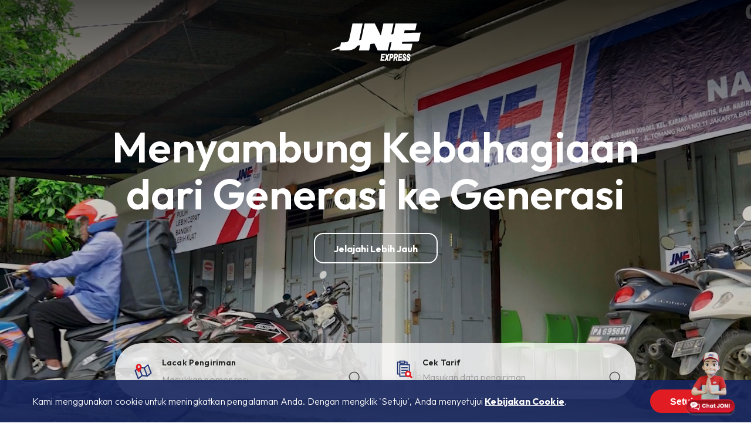

--- FILE ---
content_type: text/html; charset=UTF-8
request_url: https://www.jne.co.id/index.php?mib=tracking.detail&awb=BDOAE02561414114
body_size: 11683
content:
<!DOCTYPE html>
<html lang="id">

<head>
    <meta charset="utf-8">
    <meta http-equiv="X-UA-Compatible" content="IE=edge,chrome=1">
    <meta name="viewport" content="width=device-width, initial-scale=1.0, minimum-scale=1.0, maximum-scale=1.0, user-scalable=no" />
    
<title>JNE Menyambung Kebahagiaan Dari Generasi ke Generasi</title>
<meta name="title" content="JNE Menyambung Kebahagiaan Dari Generasi ke Generasi">
<meta name="description" content="PT. Tiki Jalur Nugraha Ekakurir atau biasa dikenal sebagai JNE merupakan salah satu perusahaan ekspedisi barang terbesar di Indonesia.">
<meta name="keywords" content="PT. Tiki Jalur Nugraha Ekakurir atau biasa dikenal sebagai JNE merupakan salah satu perusahaan ekspedisi barang terbesar di Indonesia.">
<meta name="url" content="https://www.jne.co.id/index.php">
<meta name="image" content="">
<meta name="fb::app_id" content="">
<meta name="article:author" content="">

<meta name="og:type" content="website">
<meta name="og:title" content="JNE Menyambung Kebahagiaan Dari Generasi ke Generasi">
<meta name="og:description" content="PT. Tiki Jalur Nugraha Ekakurir atau biasa dikenal sebagai JNE merupakan salah satu perusahaan ekspedisi barang terbesar di Indonesia.">
<meta name="og:url" content="https://www.jne.co.id/index.php">
<meta name="og:image" content="">
<meta name="og:author" content="">

<meta name="twitter:card" content="summary">
<meta name="twitter:title" content="JNE Menyambung Kebahagiaan Dari Generasi ke Generasi">
<meta name="twitter:description" content="PT. Tiki Jalur Nugraha Ekakurir atau biasa dikenal sebagai JNE merupakan salah satu perusahaan ekspedisi barang terbesar di Indonesia.">
<meta name="twitter:twitter-id" content="">
<meta name="twitter:image" content="">
<!-- Google tag (gtag.js) -->
<script async src="https://www.googletagmanager.com/gtag/js?id=G-7V32MGQLQ4"></script>
<script>
  window.dataLayer = window.dataLayer || [];
  function gtag(){dataLayer.push(arguments);}
  gtag('js', new Date());
  gtag('config', 'G-7V32MGQLQ4', {
    cookie_domain: '.jne.co.id', 
    cookie_flags: 'SameSite=None;Secure'
  });
</script>

<!-- Google Tag Manager -->
<script>(function(w,d,s,l,i){w[l]=w[l]||[];w[l].push({'gtm.start':
new Date().getTime(),event:'gtm.js'});var f=d.getElementsByTagName(s)[0],
j=d.createElement(s),dl=l!='dataLayer'?'&l='+l:'';j.async=true;j.src=
'https://www.googletagmanager.com/gtm.js?id='+i+dl;f.parentNode.insertBefore(j,f);
})(window,document,'script','dataLayer','GTM-WP6QSF5T');</script>
<!-- End Google Tag Manager —>

<!-- Google Tag Manager (noscript) -->
<noscript><iframe src="https://www.googletagmanager.com/ns.html?id=GTM-WP6QSF5T"
height="0" width="0" style="display:none;visibility:hidden"></iframe></noscript>
<!-- End Google Tag Manager (noscript) -->

<!-- Google Tag Manager -->
<script>(function(w,d,s,l,i){w[l]=w[l]||[];w[l].push({'gtm.start':
new Date().getTime(),event:'gtm.js'});var f=d.getElementsByTagName(s)[0],
j=d.createElement(s),dl=l!='dataLayer'?'&l='+l:'';j.async=true;j.src=
'https://www.googletagmanager.com/gtm.js?id='+i+dl;f.parentNode.insertBefore(j,f);
})(window,document,'script','dataLayer','GTM-W3VJP5P');</script>
<!-- End Google Tag Manager -->

<!-- Google Tag Manager (noscript) -->
<noscript><iframe src="https://www.googletagmanager.com/ns.html?id=GTM-W3VJP5P"
height="0" width="0" style="display:none;visibility:hidden"></iframe></noscript>
<!-- End Google Tag Manager (noscript) -->

<!-- Meta Pixel Code -->
<script>
!function(f,b,e,v,n,t,s)
{if(f.fbq)return;n=f.fbq=function(){n.callMethod?
n.callMethod.apply(n,arguments):n.queue.push(arguments)};
if(!f._fbq)f._fbq=n;n.push=n;n.loaded=!0;n.version='2.0';
n.queue=[];t=b.createElement(e);t.async=!0;
t.src=v;s=b.getElementsByTagName(e)[0];
s.parentNode.insertBefore(t,s)}(window, document,'script',
'https://connect.facebook.net/en_US/fbevents.js');
fbq('init', '1058956608607048');
fbq('track', 'PageView');
</script>
<noscript><img height="1" width="1" style="display:none"
src="https://www.facebook.com/tr?id=1058956608607048&ev=PageView&noscript=1"
/></noscript>
<!-- End Meta Pixel Code -->

<script
    src="https://www.datadoghq-browser-agent.com/us1/v6/datadog-rum.js"
    type= "text/javascript">
</script>
<script>
    window.DD_RUM && window.DD_RUM.init({
      clientToken: 'pubf0519c46df4161c44ac36be8f7477538',
      applicationId: 'f658ea7b-670c-4f3a-a8b4-885f7d8496b8',
      site: 'datadoghq.com',
      service: 'webjne',
      env: 'prod',
      // Specify a version number to identify the deployed version of your application in Datadog
      // version: '1.0.0',
      allowedTracingUrls: ['https://jne.co.id','https://cekresi.jne.co.id','https://mec.jne.co.id','https://geoloc.jne.co.id'],
      sessionSampleRate: 100,
      sessionReplaySampleRate: 100,
      trackBfcacheViews: true,
      defaultPrivacyLevel: 'mask-user-input',
    });
</script>
<link rel="icon" type="image/png" href="https://www.jne.co.id/cfind/thumbs/images/thumb_32_32_contain_jne-express-1.png" sizes="32x32">
<link rel="canonical" href="https://www.jne.co.id/index.php" />
<meta name="robots" content="index, follow">

    <!--Style-->
<link rel="stylesheet" href="https://www.jne.co.id/css/reset.css" preload>
<link rel="stylesheet" href="https://www.jne.co.id/css/milligram.css" preload>
<link rel="stylesheet" href="https://www.jne.co.id/fonts/webarq-icons/style.css" preload>
<!--endbuild-->

<!--js-->
<script async type="text/javascript" src="https://www.jne.co.id/js/app.js"></script>
<!--endbuild-->
    <link rel="stylesheet" type="text/css" href="https://www.jne.co.id/css/home.css" preload>
<style type="text/css">
    textarea[name="resi"] {
        border: 0;
        color: #999;
        font-size: 1.25rem;
        height: 24px;
        line-height: 24px;
        margin: 0;
        padding: 0 25px 0 15px;
    }
</style>
</head>

<body>
        <body>

<script src="https://app-chat-j.sociomile.net/66ed0ee545fc5e26125970f6" async></script>

</body>
    <!-- header -->
    <header>
        <header class="navbar">
	<nav class="wrapper">
		<div class="navbar-logo">
			<a href="https://www.jne.co.id/index.php">
				<img src="https://www.jne.co.id/cfind/source/images/logo.svg">
			</a>
		</div>

		<div class="navbar-collapse offcanvas">
			<div class="offcanvas-overlay"></div>
			<div class="offcanvas-body">
				<ul class="navbar-nav">
																				<li class="nav-item dropdown ">
						<!-- 						<a href="https://www.jne.co.id/index.php/perusahaan" class="nav-link">Perusahaan</a>
						 -->
						<a href="https://www.jne.co.id/index.php/perusahaan" class="nav-link">Perusahaan</a>

						<span class="nav-arrow ic-chevron-down"></span>

						<div class="dropdown-menu-lg">
							<div class="bg-line">
								<div class="line-solid"></div>
								<div class="line-dashed"></div>
								<div class="line-point">
									<div class="circle-point"></div>
								</div>
							</div>
							<div class="wrapper">
								<div class="row">
																		<div class="column column-33">
										<a href="https://www.jne.co.id/index.php/profil-perusahaan" class="nav-link-title">Profil Perusahaan</a>
																				<p>Cari tahu lebih lanjut mengenai JNE</p>
																				<a href="https://www.jne.co.id/index.php/profil-perusahaan" class="button button-clear button-arrow">Pelajari Lebih Lanjut</a>
									</div>
																		<div class="column column-33">
										<a href="https://www.jne.co.id/index.php/penghargaan" class="nav-link-title">Penghargaan</a>
																				<p>Beberapa apresiasi yang kami terima</p>
																				<a href="https://www.jne.co.id/index.php/penghargaan" class="button button-clear button-arrow">Pelajari Lebih Lanjut</a>
									</div>
																		<div class="column column-33">
										<a href="https://www.jne.co.id/index.php/keberlanjutan" class="nav-link-title">CSR</a>
																				<p>Sesuai dengan nilai perusahaan, kami sangat aktif dalam bidang kemanusiaan.</p>
																				<a href="https://www.jne.co.id/index.php/keberlanjutan" class="button button-clear button-arrow">Pelajari Lebih Lanjut</a>
									</div>
									
								</div>
							</div>
						</div>
					</li>
																				<li class="nav-item dropdown ">
						<!-- 						<a href="https://www.jne.co.id/index.php/produk-dan-layanan" class="nav-link">Produk dan Layanan</a>
						 -->
						<a href="https://www.jne.co.id/index.php/produk-dan-layanan" class="nav-link">Produk dan Layanan</a>

						<span class="nav-arrow ic-chevron-down"></span>

						<div class="dropdown-menu-lg">
							<div class="bg-line">
								<div class="line-solid"></div>
								<div class="line-dashed"></div>
								<div class="line-point">
									<div class="circle-point"></div>
								</div>
							</div>
							<div class="wrapper">
								<div class="row">
																		<div class="column column-33">
										<a href="https://www.jne.co.id/index.php/produk" class="nav-link-title">Produk</a>
																				<p>Pengiriman aman dan nyaman bersama ekspedisi terpercaya</p>
																				<a href="https://www.jne.co.id/index.php/produk" class="button button-clear button-arrow">Pelajari Lebih Lanjut</a>
									</div>
																		<div class="column column-33">
										<a href="https://www.jne.co.id/index.php/layanan" class="nav-link-title">Layanan</a>
																				<p>Nikmati layanan yang dapat mengantarkan kebahagiaan</p>
																				<a href="https://www.jne.co.id/index.php/layanan" class="button button-clear button-arrow">Pelajari Lebih Lanjut</a>
									</div>
									
								</div>
							</div>
						</div>
					</li>
																				<li class="nav-item dropdown ">
						<!-- 						<a href="javascript:void(0)" class="nav-link">Solusi Bisnis</a>
						 -->
						<a href="https://www.jne.co.id/index.php/solusi-bisnis" class="nav-link">Solusi Bisnis</a>

						<span class="nav-arrow ic-chevron-down"></span>

						<div class="dropdown-menu-lg">
							<div class="bg-line">
								<div class="line-solid"></div>
								<div class="line-dashed"></div>
								<div class="line-point">
									<div class="circle-point"></div>
								</div>
							</div>
							<div class="wrapper">
								<div class="row">
																		<div class="column column-33">
										<a href="https://www.jne.co.id/index.php/kemitraan" class="nav-link-title">Kemitraan</a>
																				<p>Kembangkan bisnismu bersama JNE</p>
																				<a href="https://www.jne.co.id/index.php/kemitraan" class="button button-clear button-arrow">Pelajari Lebih Lanjut</a>
									</div>
									
								</div>
							</div>
						</div>
					</li>
																				<li class="nav-item ">
												<a href="https://www.jne.co.id/index.php/hubungi-kami" class="nav-link">Hubungi Kami</a>
											</li>
																				<li class="nav-item ">
												<a href="https://www.jne.co.id/index.php/berita" class="nav-link">Berita</a>
											</li>
																				<li class="nav-item ">
												<a href="https://recruitment.jne.co.id/" class="nav-link">Karir</a>
											</li>
										
					<li class="nav-item">
						<button type="button" class="nav-search">
							<i class="ic-search"></i>
						</button>
					</li>
				</ul>

				<form action="https://www.jne.co.id/index.php/search" class="navbar-search">
					<div class="input-group">
						<i class="ic-search"></i>
							<input type="text" placeholder="Cari atau masukan nomor resi" name="search" value=" ">
						<button type="button" class="nav-close-search">
							<span>Batalkan</span>
							<i class="ic-cross"></i>
						</button>
					</div>
				</form>

				<ul class="navbar-lang">
										<li class="nav-item">
						<a href="https://www.jne.co.id/index.php?mib=tracking.detail&amp;awb=BDOAE02561414114" class="  active  ">INDONESIA</a>
					</li>
										<li class="nav-item">
						<a href="https://www.jne.co.id/index.php/en?mib=tracking.detail&amp;awb=BDOAE02561414114" class="">ENGLISH</a>
					</li>
					
				</ul>
			</div>
		</div>
		<div class="navbar-other">
			<ul class="navbar-nav">


				<li class="nav-item dropdown">

					<div class="nav-lang">
						<i class="ic-globe"></i>
																		<span>INDONESIA</span>
																													</div>

					<div class="dropdown-menu">
						<ul>
														<li class="dropdown-item   active  ">
								<a href="https://www.jne.co.id/index.php?mib=tracking.detail&amp;awb=BDOAE02561414114" class="dropdown-link">INDONESIA</a>
							</li>
														<li class="dropdown-item ">
								<a href="https://www.jne.co.id/index.php/en?mib=tracking.detail&amp;awb=BDOAE02561414114" class="dropdown-link">ENGLISH</a>
							</li>
							
						</ul>
					</div>
				</li>
			</ul>

			<div class="navbar-toggle">
				<button type="button" class="nav-toggler">
					<span></span>
					<span></span>
					<span></span>
				</button>
			</div>
		</div>
	</nav>
</header>
    </header>
    <!-- end of header -->

    <section style="overflow: hidden;">
    <section class="main-banner">
        <div class="main-banner__logo">
            <img src="https://www.jne.co.id/cfind/source/images/logo-white.svg" alt="">
        </div>

        <div class="main-banner__text">
            <h1>Menyambung Kebahagiaan dari Generasi ke Generasi</h1>
            <a class="button button-outline button-trigger-say">Jelajahi Lebih Jauh</a>
        </div>
        <div class="main-banner__cekresi">
            <div class="main-banner__cekresi--list cek-lacak">
                <div class="tooltip-lacak">
                    <span class="close"></span>
                    <small>Lacak Lebih Dari Satu Resi</small>
                    <p>Tekan enter setelah input satu resi untuk memasukkan resi berikutnya</p>
                </div>
                <form class="form" method="post" action="https://www.jne.co.id/index.php/tracking-package">
                    <input type="hidden" name="_token" value="y3KCCgYmDwt1EGgSBQAlspHGJjjmSlACRU4YHY4k">                    <i><img src="https://www.jne.co.id/images/material/ico-lacak.svg"></i>
                    <div class="input-box">
                        <label>Lacak Pengiriman</label>
                        <input type="text" name="lacak-resi" placeholder="Masukkan nomor resi" required>
                        <button type="submit" class="button-search" id="be-search-resi"></button>
                    </div>
                </form>
            </div>
            <div class="main-banner__cekresi--list cek-tarif">
                <div class="box-tarif">
                    <form action="https://www.jne.co.id/index.php/shipping-fee" id="formResi">
                        <div class="field field-from field-autocomplete">
                            <i class="ico">
                                <img src="https://www.jne.co.id/images/material/ico-cek-map.svg">
                            </i>
                            <input type="text" placeholder="Kota Awal (minimal 3 karakter)" id="origin" autocomplete="off" params="1" required>
                            <input type="hidden" name="origin">
                            <div class="autocomplete-box"></div>
                        </div>
                        <div class="field field-to field-autocomplete">
                            <i class="ico">
                                <img src="https://www.jne.co.id/images/material/ico-cek-to.svg">
                            </i>
                            <input type="text" placeholder="Kota Tujuan (minimal 3 karakter)" id="destination" autocomplete="off" params="2" required>
                            <input type="hidden" name="destination">
                            <div class="autocomplete-box"></div>
                        </div>
                        <div class="field field-weight">
                            <i class="ico">
                                <img src="https://www.jne.co.id/images/material/ico-cek-weight.svg">
                            </i>
                            <input type="text" placeholder="Berat barang" name="weight" inputmode="numeric" pattern="[0-9]*" required>
                            <span class="weight">kg</span>
                        </div>
                        <div class="field field-button">
                            <button href="https://www.jne.co.id/index.php/shipping-fee" class="button button-outline btn-hitung" type="submit">Check</button>
                        </div>
                    </form>
                </div>
                <form class="form">
                    <i><img src="https://www.jne.co.id/images/material/ico-cek.svg"></i>
                    <div class="input-box">
                        <label>Cek Tarif</label>
                        <input type="text" placeholder="Masukan data pengiriman">
                        <a class="button-search button-search-resi"></a>
                    </div>
                </form>
            </div>
        </div>
        <div class="main-banner__video">
            <video muted="muted" loop="loop" id="videohome" autoplay="autoplay" playsinline>
                <source src="https://www.jne.co.id/cfind/source/files/hugo-papua-15-website.mp4" type="video/mp4">
                <source src="https://www.jne.co.id/cfind/source/files/hugo-papua-15-website.webm" type="video/webm">
            </video>
        </div>
    </section>

    <section class="home-award">
        <div class="wrapper">
            <div class="text-title">
                <div class="text-title__left">
                    <h3>Penghargaan</h3>
                </div>
                <div class="text-title__right">
                                        <a class="link-arrow" href="https://www.jne.co.id/index.php/penghargaan">Lihat Semua</a>
                                    </div>
            </div>

            <div class="awward-slider">
                <div class="awward-list">
                                        <a class="awward-list__item">
                        <figure>
                            <img src="https://www.jne.co.id/cfind/source/thumb/images/logo-award/cover_w270_h148_logo-rumah-zakat-solo_20170302_153232.jpeg" alt="">
                        </figure>
                        <div class="awward-list__item--card-body">
                            <span>2025</span>
                            <h6 class="card-title">Happiness Awards</h6>
                        </div>
                    </a>
                                        <a class="awward-list__item">
                        <figure>
                            <img src="https://www.jne.co.id/cfind/source/thumb/images/cover_w270_h148_1624348938903.jpg" alt="">
                        </figure>
                        <div class="awward-list__item--card-body">
                            <span>2025</span>
                            <h6 class="card-title">Indonesia TOP Digital PR Award 2025</h6>
                        </div>
                    </a>
                                        <a class="awward-list__item">
                        <figure>
                            <img src="https://www.jne.co.id/cfind/source/thumb/images/cover_w270_h148_1624348938903.jpg" alt="">
                        </figure>
                        <div class="awward-list__item--card-body">
                            <span>2025</span>
                            <h6 class="card-title">Chief Marketing Officer (CMO) Award 2025</h6>
                        </div>
                    </a>
                                        <a class="awward-list__item">
                        <figure>
                            <img src="https://www.jne.co.id/cfind/source/thumb/images/logo-award/cover_w270_h148_warta-ekonomi.png" alt="">
                        </figure>
                        <div class="awward-list__item--card-body">
                            <span>2025</span>
                            <h6 class="card-title">Best Public Relation in Adapting and Refining Communication (IPRA)</h6>
                        </div>
                    </a>
                                        <a class="awward-list__item">
                        <figure>
                            <img src="https://www.jne.co.id/cfind/source/thumb/images/logo-award/cover_w270_h148_markeeters.png" alt="">
                        </figure>
                        <div class="awward-list__item--card-body">
                            <span>2025</span>
                            <h6 class="card-title">Marketeers Youth Choice Award 2025</h6>
                        </div>
                    </a>
                                        <a class="awward-list__item">
                        <figure>
                            <img src="https://www.jne.co.id/cfind/source/thumb/images/cover_w270_h148_about-us.jpg" alt="">
                        </figure>
                        <div class="awward-list__item--card-body">
                            <span>2025</span>
                            <h6 class="card-title">Infobrand Summit 2025</h6>
                        </div>
                    </a>
                                        <a class="awward-list__item">
                        <figure>
                            <img src="https://www.jne.co.id/cfind/source/thumb/images/cover_w270_h148_about-us.jpg" alt="">
                        </figure>
                        <div class="awward-list__item--card-body">
                            <span>2025</span>
                            <h6 class="card-title">Indonesia Brand Champion 2025</h6>
                        </div>
                    </a>
                                        <a class="awward-list__item">
                        <figure>
                            <img src="https://www.jne.co.id/cfind/source/thumb/images/logo-award/cover_w270_h148_warta-ekonomi.png" alt="">
                        </figure>
                        <div class="awward-list__item--card-body">
                            <span>2024</span>
                            <h6 class="card-title">Indonesia CEO Excellence 2024</h6>
                        </div>
                    </a>
                                        <a class="awward-list__item">
                        <figure>
                            <img src="https://www.jne.co.id/cfind/source/thumb/images/cover_w270_h148_about-us.jpg" alt="">
                        </figure>
                        <div class="awward-list__item--card-body">
                            <span>2024</span>
                            <h6 class="card-title">Golden Brand of The Year 2024</h6>
                        </div>
                    </a>
                                        <a class="awward-list__item">
                        <figure>
                            <img src="https://www.jne.co.id/cfind/source/thumb/images/logo-award/cover_w270_h148_warta-ekonomi.png" alt="">
                        </figure>
                        <div class="awward-list__item--card-body">
                            <span>2024</span>
                            <h6 class="card-title">Indonesia Best CMO Award 2024</h6>
                        </div>
                    </a>
                                        <a class="awward-list__item">
                        <figure>
                            <img src="https://www.jne.co.id/cfind/source/thumb/images/cover_w270_h148_1624348938903.jpg" alt="">
                        </figure>
                        <div class="awward-list__item--card-body">
                            <span>2024</span>
                            <h6 class="card-title">Indonesia Most Trusted Companies Award 2024</h6>
                        </div>
                    </a>
                                        <a class="awward-list__item">
                        <figure>
                            <img src="https://www.jne.co.id/cfind/source/thumb/images/logo-award/cover_w270_h148_swa.png" alt="">
                        </figure>
                        <div class="awward-list__item--card-body">
                            <span>2024</span>
                            <h6 class="card-title">Indonesia Best Brand Award (IBBA) 2024</h6>
                        </div>
                    </a>
                                        <a class="awward-list__item">
                        <figure>
                            <img src="https://www.jne.co.id/cfind/source/thumb/images/cover_w270_h148_1631349103764.jpeg" alt="">
                        </figure>
                        <div class="awward-list__item--card-body">
                            <span>2024</span>
                            <h6 class="card-title">Smart Supply Chain and Logistics Innovation SEA 2024</h6>
                        </div>
                    </a>
                                        <a class="awward-list__item">
                        <figure>
                            <img src="https://www.jne.co.id/cfind/source/thumb/images/logo-award/cover_w270_h148_supply-chain-indonesia.png" alt="">
                        </figure>
                        <div class="awward-list__item--card-body">
                            <span>2024</span>
                            <h6 class="card-title">Indonesia Logistics Awards 2024</h6>
                        </div>
                    </a>
                                        <a class="awward-list__item">
                        <figure>
                            <img src="https://www.jne.co.id/cfind/source/thumb/images/logo-award/cover_w270_h148_swa.png" alt="">
                        </figure>
                        <div class="awward-list__item--card-body">
                            <span>2024</span>
                            <h6 class="card-title">Indonesia Customer Service Quality Award 2024</h6>
                        </div>
                    </a>
                                    </div>
            </div>
        </div>

    </section>

    <section class="home-what-say">
        <div class="wrapper">
            <div class="wrapper-left">
                <figure class="">
                    <div class="cover">
                                                <img src="https://www.jne.co.id/cfind/source/thumb/images/cover_w500_h546_untitled-design-41.png" alt="">
                    </div>
                                    </figure>
                <figcaption><span></span></figcaption>
            </div>


            <div class="what-say">
                <h1>Apa kata mereka</h1>

                <div class="what-say-slider">
                                        <div class="what-say-slider__list">
                        <figcaption>
                            <p>“Terima kasih JNE yang selama ini telah memberikan kontribusinya terhadap kegiatan sosial di Indonesia. Saya berharap JNE dapat menjadi inspirasi bagi perusahaan lain untuk terus memberikan kontribusi maksimalnya bagi Indonesia.”</p>
                            <div class="box-name">
                                <div class="img">
                                    <img src="https://www.jne.co.id/cfind/source/thumb/images/logo-testimonial/cover_w103_h45_benih-baik.png" alt="">
                                </div>
                                <div class="name"><b>Andy F. Noya</b> - Founder BenihBaik.com</div>
                            </div>
                        </figcaption>
                    </div>
                                        <div class="what-say-slider__list">
                        <figcaption>
                            <p>"Terima kasih kepada JNE yang selalu memberikan fasilitas terbaiknya, sehingga pendistribusian paket Bening’s sampai ke seluruh Indonesia dengan kualitas yang sangat baik sekali. Bening’s Group akan selalu mendukung kemajuan dari JNE."</p>
                            <div class="box-name">
                                <div class="img">
                                    <img src="https://www.jne.co.id/cfind/source/thumb/images/cover_w103_h45_bening.png" alt="">
                                </div>
                                <div class="name"><b>dr. Oky Pratama Dipl. AAAM</b> - Founder Bening's Indonesia Group</div>
                            </div>
                        </figcaption>
                    </div>
                                        <div class="what-say-slider__list">
                        <figcaption>
                            <p>“JNE memiliki cakupan yang luas dan telah membantu Pelapak kami menjual barangnya ke seluruh penjuru Indonesia. Terima kasih JNE sudah mendampingi Pelapak kami berkembang bersama dengan performa logistik yang baik.”</p>
                            <div class="box-name">
                                <div class="img">
                                    <img src="https://www.jne.co.id/cfind/source/thumb/images/cover_w103_h45_merchant-bukalapak.png" alt="">
                                </div>
                                <div class="name"><b>Mutia Imro Atussoleha</b> - Head of Logistics Bukalapak</div>
                            </div>
                        </figcaption>
                    </div>
                                        <div class="what-say-slider__list">
                        <figcaption>
                            <p>“Berkolaborasi dengan JNE merupakan suatu kehormatan tersendiri bagi saya. Perusahaan yang telah berdiri kokoh selama 33 tahun ini memperkuat tekad saya untuk terus mewujudkan cita-cita saya sebagai perancang busana kelas dunia, sejalan dengan visi JNE untuk mencapai standar internasional. Maju terus JNE!”</p>
                            <div class="box-name">
                                <div class="img">
                                    <img src="https://www.jne.co.id/cfind/source/thumb/images/cover_w103_h45_igun.png" alt="">
                                </div>
                                <div class="name"><b>Ivan Gunawan</b> - Fashion Designer</div>
                            </div>
                        </figcaption>
                    </div>
                                        <div class="what-say-slider__list">
                        <figcaption>
                            <p>“Rasanya, tidak ada dalam buku teori ekonomi mana pun, bahwasanya BERBAGI, MEMBERI, MENYANTUNI adalah kunci sukses sebuah perusahaan bisa bertahan hingga puluhan tahun dan menjadi yang terdepan di lini bisnisnya. Tapi itulah yang telah dibuktikan oleh JNE. Tidak semata "menumpuk" laba, tapi juga "menebar" bahagia hingga mampu bangkit, tegak dan tumbuh bersama.”</p>
                            <div class="box-name">
                                <div class="img">
                                    <img src="https://www.jne.co.id/cfind/source/thumb/images/logo-testimonial/cover_w103_h45_kang-maman.png" alt="">
                                </div>
                                <div class="name"><b>Maman Suherman</b> - Penulis/Pegiat Literasi</div>
                            </div>
                        </figcaption>
                    </div>
                                        <div class="what-say-slider__list">
                        <figcaption>
                            <p>“Kami memilih JNE karena merupakan perusahaan ekspedisi terbesar di Indonesia dengan jaringan luas yang menjangkau seluruh pelosok tanah air. Hal ini sejalan dengan misi kami untuk menjadikan produk Realfood dapat diakses oleh seluruh masyarakat Indonesia.”</p>
                            <div class="box-name">
                                <div class="img">
                                    <img src="https://www.jne.co.id/cfind/source/thumb/images/logo-testimonial/cover_w103_h45_untitled-1-01.jpg" alt="">
                                </div>
                                <div class="name"><b>Wiwik Sri Wilujeng</b> - Marketing Director Realfood</div>
                            </div>
                        </figcaption>
                    </div>
                                        <div class="what-say-slider__list">
                        <figcaption>
                            <p><span style="color:rgb(77,77,77);">“Terima kasih JNE yang telah mendukung member TDA dalam pengembangan usahanya. Kami harap kerjasama dengan komunitas TDA dapat berjalan lancar dan berkelanjutan”</span></p>
                            <div class="box-name">
                                <div class="img">
                                    <img src="https://www.jne.co.id/cfind/source/thumb/images/logo-testimonial/cover_w103_h45_untitled-1-03.jpg" alt="">
                                </div>
                                <div class="name"><b>Ibrahim M. Bafaghih</b> - TDA President 7.0</div>
                            </div>
                        </figcaption>
                    </div>
                                        <div class="what-say-slider__list">
                        <figcaption>
                            <p>“JNE telah memberikan layanan logistik yang unggul dan terjangkau kepada ratusan juta pengguna kami yang tersebar di 99% kabupaten di Indonesia.”</p>
                            <div class="box-name">
                                <div class="img">
                                    <img src="https://www.jne.co.id/cfind/source/thumb/images/logo-testimonial/cover_w103_h45_untitled-1-02.jpg" alt="">
                                </div>
                                <div class="name"><b>Edwin Mailoa</b> - VP of Logistics Tokopedia</div>
                            </div>
                        </figcaption>
                    </div>
                                    </div>
            </div>
        </div>
    </section>

    <section class="home-appreciation">
        <div class="wrapper">
            <figcaption>
                <div class="bg-line-start">
                    <div class="line-point">
                        <div class="circle-point"></div>
                    </div>
                    <div class="line-dashed"></div>
                </div>
                <h1>Waspada!</h1>
                <p>
                    Modus penipuan yang mengatasnamakan JNE, terkait kendala pada barang kiriman pelanggan untuk dilakukan pengembalian dana.
                </p>
            </figcaption>
            <figure>
                <img src="https://www.jne.co.id/cfind/source/thumb/images/cover_w800_h239_bbbb.png" alt="">
            </figure>
            <div class="bg-line-middle"></div>
            <div class="bg-line-end"></div>
            <div class="graphicLeft">
                <img src="https://www.jne.co.id/images/content/ap-pesawat.png">
            </div>
        </div>
    </section>

    <section class="home-promo">
        <div class="wrapper">
            <div class="bg-line-start">
                <div class="line-point">
                    <div class="circle-point"></div>
                </div>
            </div>
            <div class="bg-line-end">
                <div class="line-point">
                    <div class="circle-point"></div>
                </div>
            </div>
            <div class="line-img-bottom">
                <img src="https://www.jne.co.id/images/material/line-motor-rh.png">
            </div>
            <div class="text-title">
                <div class="text-title__left">
                    <h3>Promo Terkini</h3>
                </div>
                <div class="text-title__right">
                                                                                                                                                                                                                                                                                                                                                    <a href="https://www.jne.co.id/index.php/promo-id" class="link-arrow">Lihat Semua</a>
                                                                                                </div>
            </div>
            <div class="listing-promo">
                                <a class="listing-promo__item" href="https://www.jne.co.id/index.php/jasa-layanan-jne-logistik">
                    <figure>
                        <img src="https://www.jne.co.id/cfind/source/thumb/images/cover_w970_h577_tw1149_th685_x1690_y10_truck-jtr-for-web-3.jpg" alt="">
                    </figure>
                    <figcaption>
                        <h6>Jasa Layanan JNE Logistik</h6>
                        <span class="date"></span>
                    </figcaption>
                </a>
                                <!--a class="listing-promo__item">
						<figure>
							<img src="https://www.jne.co.id/images/content/promo-2.jpg">
						</figure>
						<figcaption>
							<h6>Kirim Pakai JNE Express Gratis Ongkir se-Indonesia</h6>
							<span class="date">Promo berakhir 15 September 2022</span>
						</figcaption>
					</a>
					<a class="listing-promo__item">
						<figure>
							<img src="https://www.jne.co.id/images/content/promo-3.jpg">
						</figure>
						<figcaption>
							<h6>Nyaman Kirim Barang Via JNE Aman Tanpa Cash #PakeLinkAja</h6>
							<span class="date">Promo berakhir 15 September 2022</span>
						</figcaption>
					</a-->
            </div>
        </div>
    </section>

    <section class="home-product">
        <div class="wrapper">
            <div class="bg-line-start">
                <div class="line-point">
                    <div class="circle-point"></div>
                </div>
            </div>
            <div class="text-title">
                <div class="text-title__left">
                    <h3>Produk &amp; Layanan</h3>
                </div>

                                                                                <div class="text-title__right">
                    <a href="https://www.jne.co.id/index.php/produk-dan-layanan" class="link-arrow">Lihat Semua</a>
                </div>
                                                                                                                                                                            </div>

            <div class="product-slider">
                <div class="product-list">
                                                            <a  href="https://www.jne.co.id/index.php/produk#1"                          class="product-list__item ">
                        <figure><img src="https://www.jne.co.id/cfind/source/thumb/images/cover_w480_h280_jne-express.jpg" alt="">
                        </figure>
                        <figcaption style="--dataColor: #E11C22">
                            <i><img src="https://www.jne.co.id/cfind/source/images/jne-express-1.png"></i>
                            <p>
                                JNE Express
                            </p>
                        </figcaption>
                    </a>

                                                            <a  href="https://www.jne.co.id/index.php/produk#2"                          class="product-list__item ">
                        <figure><img src="https://www.jne.co.id/cfind/source/thumb/images/cover_w480_h280_jne-logistics.jpg" alt="">
                        </figure>
                        <figcaption style="--dataColor: #f2982e">
                            <i><img src="https://www.jne.co.id/cfind/source/images/logistics-1-1.jpg"></i>
                            <p>
                                JNE Logistics
                            </p>
                        </figcaption>
                    </a>

                                                            <a  href="https://www.jne.co.id/index.php/produk#3"                          class="product-list__item ">
                        <figure><img src="https://www.jne.co.id/cfind/source/thumb/images/cover_w480_h280_tw2000_th1167_x10_y1166_copy-of-dscf5715.jpg" alt="">
                        </figure>
                        <figcaption style="--dataColor: #01A551">
                            <i><img src="https://www.jne.co.id/cfind/source/images/freight-1.jpg"></i>
                            <p>
                                JNE Freight
                            </p>
                        </figcaption>
                    </a>

                    
                </div>
            </div>
        </div>

    </section>

    <section class="home-partner">
        <div class="wrapper">
                        <figure class="line-people">
                <img src="https://www.jne.co.id/cfind/source/thumb/images/cover_w180_h132_line-people.png" alt="">
            </figure>
            <h2>Terima kasih karena telah memberikan kepercayaan kepada kami untuk mengantarkan dan membagikan kebahagiaan.</h2>
            
            <div class="wrap-partner">
                <div class="wrap-partner__box">
                    <h4>Business Partner</h4>
                    <div class="listing-partner business">
                                                <a class="listing-partner__item"  href="https://www.asus.com/id/" target="_blank" >
                            <img src="https://www.jne.co.id/cfind/source/thumb/images/logo-business-partner/cover_w180_h127_asus-resize.png">
                        </a>
                                                <a class="listing-partner__item"  href="https://www.bca.co.id/id" target="_blank" >
                            <img src="https://www.jne.co.id/cfind/source/thumb/images/logo-business-partner/cover_w180_h127_bca-resize.png">
                        </a>
                                                <a class="listing-partner__item"  href="https://benings-clinic.com/" target="_blank" >
                            <img src="https://www.jne.co.id/cfind/source/thumb/images/logo-business-partner/cover_w180_h127_benings.png">
                        </a>
                                                <a class="listing-partner__item"  href="https://www.bni.co.id/id-id/" target="_blank" >
                            <img src="https://www.jne.co.id/cfind/source/thumb/images/logo-business-partner/cover_w180_h127_bni-resize.png">
                        </a>
                                                <a class="listing-partner__item"  href="https://www.blibli.com/" target="_blank" >
                            <img src="https://www.jne.co.id/cfind/source/thumb/images/cover_w180_h127_blibli.png">
                        </a>
                                                <a class="listing-partner__item"  href="https://bri.co.id/" target="_blank" >
                            <img src="https://www.jne.co.id/cfind/source/thumb/images/logo-business-partner/cover_w180_h127_bri-resize.png">
                        </a>
                                                <a class="listing-partner__item"  href="https://easy-shopping.co.id/" target="_blank" >
                            <img src="https://www.jne.co.id/cfind/source/thumb/images/logo-business-partner/cover_w180_h127_eazy-shopping-resize.png">
                        </a>
                                                <a class="listing-partner__item"  href="https://www.erajaya.com/" target="_blank" >
                            <img src="https://www.jne.co.id/cfind/source/thumb/images/logo-business-partner/cover_w180_h127_erajaya-resize.png">
                        </a>
                                                <a class="listing-partner__item"  href="https://evermos.com/home/" target="_blank" >
                            <img src="https://www.jne.co.id/cfind/source/thumb/images/logo-business-partner/cover_w180_h127_evermos-resize.png">
                        </a>
                                                <a class="listing-partner__item"  href="https://www.hitachiaircon.com/id/id" target="_blank" >
                            <img src="https://www.jne.co.id/cfind/source/thumb/images/logo-business-partner/cover_w180_h127_hitachi-resize.png">
                        </a>
                                                <a class="listing-partner__item"  href="https://jubelio.com/" target="_blank" >
                            <img src="https://www.jne.co.id/cfind/source/thumb/images/cover_w180_h127_jubelio-resized.png">
                        </a>
                                                <a class="listing-partner__item"  href="https://kiriminaja.com/" target="_blank" >
                            <img src="https://www.jne.co.id/cfind/source/thumb/images/logo-business-partner/cover_w180_h127_kirimin-aja-resize.png">
                        </a>
                                                <a class="listing-partner__item"  href="https://www.lazada.co.id/" target="_blank" >
                            <img src="https://www.jne.co.id/cfind/source/thumb/images/cover_w180_h127_merchant-lazada.png">
                        </a>
                                                <a class="listing-partner__item"  href="https://www.mengantar.com/" target="_blank" >
                            <img src="https://www.jne.co.id/cfind/source/thumb/images/logo-business-partner/cover_w180_h127_mengantar-2-resized.png">
                        </a>
                                                <a class="listing-partner__item"  href="https://www.optikseis.com/" target="_blank" >
                            <img src="https://www.jne.co.id/cfind/source/thumb/images/cover_w180_h127_optik-resized.png">
                        </a>
                                                <a class="listing-partner__item"  href="https://realfood.co.id/" target="_blank" >
                            <img src="https://www.jne.co.id/cfind/source/thumb/images/cover_w180_h127_realfood.png">
                        </a>
                                                <a class="listing-partner__item"  href="https://www.reksointernational.com/home/index.php" target="_blank" >
                            <img src="https://www.jne.co.id/cfind/source/thumb/images/logo-business-partner/cover_w180_h127_rekso-resize.png">
                        </a>
                                                <a class="listing-partner__item"  href="https://shopee.co.id/" target="_blank" >
                            <img src="https://www.jne.co.id/cfind/source/thumb/images/cover_w180_h127_merchant-shopee.png">
                        </a>
                                                <a class="listing-partner__item"  href="https://www.telkomsel.com/" target="_blank" >
                            <img src="https://www.jne.co.id/cfind/source/thumb/images/logo-business-partner/cover_w180_h127_telkomsel-png.png">
                        </a>
                                                <a class="listing-partner__item"  href="https://www.tokopedia.com/" target="_blank" >
                            <img src="https://www.jne.co.id/cfind/source/thumb/images/cover_w180_h127_tokopedia-180x127.png">
                        </a>
                                                <a class="listing-partner__item"  href="https://www.zalora.co.id/" target="_blank" >
                            <img src="https://www.jne.co.id/cfind/source/thumb/images/cover_w180_h127_zalora-180x127.png">
                        </a>
                                                <!--a class="listing-partner__item">
								<img src="https://www.jne.co.id/images/content/merchant-tokopedia.png">
							</a>
							<a class="listing-partner__item">
								<img src="https://www.jne.co.id/images/content/merchant-blibli.png">
							</a>
							<a class="listing-partner__item">
								<img src="https://www.jne.co.id/images/content/merchant-bukalapak.png">
							</a>
							<a class="listing-partner__item">
								<img src="https://www.jne.co.id/images/content/merchant-lazada.png">
							</a-->
                    </div>
                </div>
                <div class="wrap-partner__box">
                    <h4>Corporate Value Partner</h4>
                    <div class="listing-partner corporate">
                                                <a class="listing-partner__item"  href="https://benihbaik.com/" target="_blank" >
                            <img src="https://www.jne.co.id/cfind/source/thumb/images/logo-business-partner/cover_w180_h127_benih-baik-resized.png">
                        </a>
                                                <a class="listing-partner__item"  href="https://ctarsafoundation.org/" target="_blank" >
                            <img src="https://www.jne.co.id/cfind/source/thumb/images/cover_w180_h127_ct-arsa.png">
                        </a>
                                                <a class="listing-partner__item"  href="http://foodbankindonesia.org/" target="_blank" >
                            <img src="https://www.jne.co.id/cfind/source/thumb/images/cover_w180_h127_corporate-foodbank.png">
                        </a>
                                                <a class="listing-partner__item"  href="https://forumtbm.or.id/" target="_blank" >
                            <img src="https://www.jne.co.id/cfind/source/thumb/images/cover_w180_h127_untitled-32.png">
                        </a>
                                                <a class="listing-partner__item"  href="https://www.instagram.com/rumahharapanmelanie/" target="_blank" >
                            <img src="https://www.jne.co.id/cfind/source/thumb/images/cover_w180_h127_rumah-harapan-melanie.png">
                        </a>
                                                <a class="listing-partner__item"  href="https://saranapenghafalalquranindonesia.com/" target="_blank" >
                            <img src="https://www.jne.co.id/cfind/source/thumb/images/cover_w180_h127_untitled-3.png">
                        </a>
                                                <!--a class="listing-partner__item">
								<img src="https://www.jne.co.id/images/content/corporate-wahyoo.png">
							</a>
							<a class="listing-partner__item">
								<img src="https://www.jne.co.id/images/content/corporate-sahabat-desa.png">
							</a-->
                    </div>
                </div>
            </div>
        </div>
    </section>

    <section class="home-collaboration">
        <div class="home-collaboration__people">
            <img src="https://www.jne.co.id/images/content/collaboration-abs.png">
        </div>
        <div class="home-collaboration__banner">
            <img src="https://www.jne.co.id/cfind/source/thumb/images/cover_w1296_h540_banner-web-jne_page-0001.jpg" alt="">
        </div>
        <div class="wrapper">
            <figure>
                <img src="https://www.jne.co.id/cfind/source/thumb/images/cover_w316_h120_jne-tab-space.png" alt="">
            </figure>
            <figcaption>
                <p><span style="background-color:rgb(255,255,255);color:rgb(77,81,86);">PT. Tiki Jalur Nugraha Ekakurir atau biasa dikenal sebagai </span><strong>JNE</strong><span style="background-color:rgb(255,255,255);color:rgb(77,81,86);"> merupakan salah satu perusahaan ekspedisi barang terbesar di Indonesia.</span></p><p><span style="background-color:rgb(255,255,255);color:rgb(0,0,0);">Dalam pembuatan website ini, JNE bekerja sama dengan Tab Space yang merupakan supported studio berbasis di Bandung yang memproduksi karya-karya dari seniman disabilitas yang sangat berbakat.&nbsp;</span></p><p><span style="background-color:rgb(255,255,255);color:rgb(0,0,0);">JNE bersama Tab Space berkolaborasi untuk menyampaikan pesan kebahagiaan melalui karya-karya para seniman disabilitas tersebut.</span></p>
                <a class="link-arrow" href="https://www.instagram.com/tab____space/" target="_blank nofollow">Lihat Selengkapnya</a>
            </figcaption>
        </div>
    </section>
        <section class="home-organization">
        <div class="wrapper">
                        <img src="https://www.jne.co.id/cfind/source/thumb/images/cover_w70_h82_terakreditasi.png">
                        <img src="https://www.jne.co.id/cfind/source/thumb/images/cover_w70_h82_terdaftar.png">
                        <img src="https://www.jne.co.id/cfind/source/thumb/images/cover_w70_h82_iso-9001-resize.png">
                        <img src="https://www.jne.co.id/cfind/source/thumb/images/cover_w70_h82_iso-45001-resize.png">
                        <img src="https://www.jne.co.id/cfind/source/thumb/images/cover_w70_h82_iso-14001-resize.png">
                    </div>
    </section>
    </section>



    <div class="cookies-box" id="cookies">
    <div class="wrapper">
                <p> Kami menggunakan cookie untuk meningkatkan pengalaman Anda. Dengan mengklik 'Setuju', Anda menyetujui <a href="https://www.jne.co.id/index.php/kebijakan-privasi-dan-pengamanan">Kebijakan Cookie</a>.</p>
        <button onclick="setCookie('jnecookies', 'jnec', 3);">Setuju</button>
    </div>
</div>

<script>
    function setCookie(name, value, days) {

        var formattedExpires = "";
        if (days) {
            var expires = new Date();
            expires.setDate(expires.getDate() + days);
            var options = {
                timeZone: 'Asia/Jakarta'
            };
            var formattedExpires = expires.toLocaleString('en-US', options);
        }
        document.cookie = name + '=' + encodeURIComponent(value) + ';expires=' + formattedExpires + ';path=/';
        var element = document.getElementById('cookies');
        element.style.display = 'none';
    }


    function getCurrentTimeIndonesia() {
        var currentTime = new Date();
        var options = {
            timeZone: 'Asia/Jakarta',
            hour12: false
        };
        return currentTime.toLocaleString('en-US', options);
    }

    function checkCookieAndHideElement() {
        var cookieName = 'jnecookies';
        var element = document.getElementById('cookies');

        var cookieValue = getCookieValue(cookieName);
        if (cookieValue !== '') {
            element.style.display = 'none';
        } else {
            element.style.display = 'block';
        }
    }

    function getCookieValue(cookieName) {
        var name = cookieName + "=";
        var decodedCookie = decodeURIComponent(document.cookie);
        var cookieArray = decodedCookie.split(';');

        for (var i = 0; i < cookieArray.length; i++) {
            var cookie = cookieArray[i];

            while (cookie.charAt(0) === ' ') {
                cookie = cookie.substring(1);
            }

            if (cookie.indexOf(name) === 0) {
                return cookie.substring(name.length, cookie.length);
            }
        }

        return "";
    }

    checkCookieAndHideElement();
</script>
    <!--Footer -->
    <a class="floating-chat">
    <img src="https://www.jne.co.id/images/material/ask-joni.png">
</a>
<footer>
    <div class="footer-top">
        <div class="wrapper wrap-footer-top">
            <div class="wrap-footer-top__left">
                <div class="box-cs">
                    <h5>CUSTOMER SERVICE</h5>
                    <p>
                        <a class="phone" href="tel:(021)29278888">
                            <i><img src="https://www.jne.co.id/images/material/ico-cs-call.svg" alt=""></i>(021) 2927 8888
                        </a>
                    </p>
                    <p>
                        <a class="email" href="mailto:customercare@jne.co.id">
                            <i><img src="https://www.jne.co.id/images/material/ico-cs-email.svg" alt=""></i>customercare@jne.co.id
                        </a>
                    </p>
                </div>
                <div class="box-socmed">
                                        <a href="https://www.instagram.com/jne_id/" target="_blank nofollow"><img src="https://www.jne.co.id/cfind/source/images/ico-socmed-instagram.svg" alt=""></a>
                                        <a href="https://www.tiktok.com/@jne_id" target="_blank nofollow"><img src="https://www.jne.co.id/cfind/source/images/ico-socmed-tiktok.svg" alt=""></a>
                                        <a href="https://twitter.com/JNE_ID" target="_blank nofollow"><img src="https://www.jne.co.id/cfind/source/images/x.svg" alt=""></a>
                                        <a href="https://www.linkedin.com/company/pt--tiki-jalur-nugraha-ekakurir-jne-/mycompany/?viewAsMember=true" target="_blank nofollow"><img src="https://www.jne.co.id/cfind/source/images/untitled.svg" alt=""></a>
                                        <a href="https://www.facebook.com/JNEPusat" target="_blank nofollow"><img src="https://www.jne.co.id/cfind/source/images/untitled-_1__1.svg" alt=""></a>
                    
                </div>
            </div>

            <div class="wrap-footer-top__right">
                <div class="box-nav">
                                        <div class="box-nav__column">
                        <div class="nav-foot">
                            <h5>PERUSAHAAN</h5>
                            <ul>
                                                                                                <li><a href="https://www.jne.co.id/index.php/profil-perusahaan"   target="_blank nofollow"
                                        >Profil Perusahaan</a></li>
                                                                                                <li><a href="https://www.jne.co.id/index.php/penghargaan"   target="_blank nofollow"
                                        >Penghargaan</a></li>
                                                                                                <li><a href="https://www.jne.co.id/index.php/keberlanjutan"   target="_blank nofollow"
                                        >CSR</a></li>
                                                                                                <li><a href="https://www.jne.co.id/index.php/hubungi-kami"   target="_blank nofollow"
                                        >Hubungi Kami</a></li>
                                                                                                <li><a href="https://recruitment.jne.co.id/"   target="_blank nofollow"
                                        >Karir</a></li>
                                                            </ul>
                        </div>
                    </div>
                    <div class="box-nav__column">
                        <div class="nav-foot">
                            <h5>PRODUK</h5>
                            <ul>
                                                                                                <li><a href="https://www.jne.co.id/index.php/produk#product-1">JNE Express</a></li>
                                                                <li><a href="https://www.jne.co.id/index.php/produk#product-2">JNE Logistics</a></li>
                                                                <li><a href="https://www.jne.co.id/index.php/produk#product-3">JNE Freight</a></li>
                                                                <li><a href="https://www.jne.co.id/index.php/produk#product-5">Roket Indonesia</a></li>
                                                            </ul>
                        </div>
                    </div>

                    <div class="box-nav__column">
                        <div class="nav-foot">
                            <h5>LAINNYA</h5>
                            <ul>
                                

                                                                

                                                                                                <li><a href="https://jne.co.id/tracking-package"   target="_blank nofollow"
                                        >Lacak Pengiriman</a></li>

                                                                

                                                                                                <li><a href="https://jne.co.id/shipping-fee"   target="_blank nofollow"
                                        >Cek Tarif</a></li>

                                                                

                                                                                                <li><a href="https://geoloc.jne.co.id/jne-public/"   target="_blank nofollow"
                                        >Lokasi</a></li>

                                                                

                                                                

                                                                

                                                                                                <li><a href="https://www.jne.co.id/index.php/berita"   target="_blank nofollow"
                                        >Berita</a></li>

                                                                

                                                                                                <li><a href="https://www.jne.co.id/index.php/promo-id"   target="_blank nofollow"
                                        >Promo</a></li>

                                                                

                                                                                                <li><a href="https://www.jne.co.id/index.php/bantuan"   target="_blank nofollow"
                                        >FAQ</a></li>

                                                                                            </ul>
                        </div>
                    </div>

                    <div class="box-nav__column">
                        <div class="nav-foot">
                            <h5>SOLUSI BISNIS</h5>
                            <ul>
                                
                                                                <li><a href="https://www.jne.co.id/index.php/kemitraan"   target="_blank nofollow"
                                        >Kemitraan</a></li>
                                                            </ul>
                        </div>
                    </div>
                    <div class="box-nav__column">
                        <div class="nav-foot">
                            <h5>LAYANAN</h5>
                            <ul>
                                                                                                                                <li><a href="https://www.jne.co.id/index.php/myjne-id" >MyJNE</a></li>
                                                                                                                                <li><a href="https://www.jne.co.id/index.php/pesona-id" >PESONA</a></li>
                                                                                                                                <li><a href="https://www.jne.co.id/index.php/jne-loyalty-card" >JNE Loyalty Card</a></li>
                                                            </ul>
                        </div>
                    </div>
                </div>
                <div class="box-app">
                    <h6><b>Download Aplikasi MyJNE!</b> #JadiLebihLengkap</h6>
                    <div class="box-app__list">
                                                <a href="https://apps.apple.com/id/app/my-jne/id1447606780?l=id" target="_blank nofollow"><img src="https://www.jne.co.id/cfind/source/images/app-apple.svg" alt=""></a>
                                                <a href="https://play.google.com/store/apps/details?id=com.indivara.jneone&amp;hl=id&amp;gl=US" target="_blank nofollow"><img src="https://www.jne.co.id/cfind/source/images/app-google.svg" alt=""></a>
                                            </div>
                </div>
            </div>
        </div>
    </div>
    <div class="footer-bottom">
        <div class="wrapper wrap-footer-bottom">
            <div class="wrap-footer-bottom__left">

                <p class="copyright">
                    2026 copyright JNE
                </p>
            </div>

        </div>
    </div>
</footer>    <script async type="text/javascript" src="https://www.jne.co.id/js/home.js"></script>

<script type="text/javascript">
    document.addEventListener("DOMContentLoaded", function() {
        let searchInputs = document.querySelectorAll(".field-autocomplete");
        searchInputs.forEach((searchInput) => {
            let input = searchInput.querySelector(".field-autocomplete input[type='text']");
            let inputHidden = searchInput.querySelector(".field-autocomplete input[type='hidden']");
            let liContainer = searchInput.querySelector(".field-autocomplete .autocomplete-box");
            let debounceTimer;
            let currentRequest = null;
            input.addEventListener("keyup", function() {
                clearTimeout(debounceTimer);
                debounceTimer = setTimeout(function() {
                    let inputValue = input.value.trim();
                    if (inputValue.length < 3 || inputValue.length > 50) {
                        searchInput.classList.remove("active");
                        return;
                    }
                    let source = input.getAttribute("params") || "1";
                    let route = "https://www.jne.co.id/index.php/api-origin";
                    if (source === "2") {
                        route = "https://www.jne.co.id/index.php/api-destination";
                    }
                    if (currentRequest && currentRequest.readyState !== 4) {
                        currentRequest.abort();
                    }
                    liContainer.innerHTML =
                        `<li style="text-align:center;">
                        <span class="spinner-border spinner-border-sm" role="status"></span> Memuat data...
                    </li>`;
                    searchInput.classList.add("active");
                    currentRequest = $.ajax({
                        url: route,
                        method: "GET",
                        data: {
                            search: inputValue
                        },
                        success: function(data) {
                            let result = Array.isArray(data.data) ? data.data : [];
                            let filteredWord = result.filter(word =>
                                (word.label || "").toLowerCase().includes(inputValue.toLowerCase())
                            );
                            suggestionWordsGenerator(filteredWord);
                        },
                        error: function(xhr, status) {
                            if (status !== "abort") {
                                liContainer.textContent = "Gagal memuat data";
                            }
                        },
                        complete: function() {
                            currentRequest = null;
                        },
                    });
                }, 500);
            });

            function suggestionWordsGenerator(wordArray) {
                liContainer.innerHTML = "";
                if (!wordArray.length) {
                    liContainer.textContent = "Tidak ada hasil";
                    return;
                }
                wordArray.forEach(function(word) {
                    let li = document.createElement("li");
                    li.dataset.id = word.code || "";
                    li.textContent = word.label || "-";
                    li.addEventListener("click", function() {
                        input.value = this.textContent;
                        inputHidden.value = this.dataset.id;
                        searchInput.classList.remove("active");
                    });
                    liContainer.appendChild(li);
                });
            }
        });
        let autoSelectInputs = document.querySelectorAll(
            'input[id="origin"], input[id="destination"], input[name="weight"]'
        );
        autoSelectInputs.forEach((input) => {
            input.addEventListener("focus", function() {
                setTimeout(() => this.select(), 10);
            });
        });
        let weightInputs = document.querySelectorAll('input[name="weight"]');
        weightInputs.forEach((weightInput) => {
            weightInput.setAttribute("inputmode", "numeric");
            weightInput.setAttribute("pattern", "[0-9]*");
            weightInput.addEventListener("input", function() {
                this.value = this.value.replace(/[^0-9]/g, "");
            });
            weightInput.addEventListener("paste", function(e) {
                let paste = (e.clipboardData || window.clipboardData).getData("text");
                if (/[^0-9]/.test(paste)) e.preventDefault();
            });
        });
    });
</script>


    <!--end of Footer -->
</body>

</html>

--- FILE ---
content_type: text/css
request_url: https://www.jne.co.id/css/reset.css
body_size: 1176
content:
/* @import url(https://fonts.googleapis.com/css?family=Open+Sans:400,300,700,800); */
@import url('https://fonts.googleapis.com/css2?family=Outfit:wght@100;200;300;400;500;600;700;800;900&display=swap');
@import url('https://fonts.googleapis.com/css2?family=Heebo:wght@100;200;300;400;500;600;700;800;900&display=swap');

/*
    Taken From : http://serenedestiny.com/blog/web-development/lets-create-the-perfect-css-reset; 
    Reset all your HTML Element to condition zero.
*/

html, body, div, span, applet, object, iframe,
h1, h2, h3, h4, h5, h6, p, blockquote, pre,
a, abbr, acronym, address, big, cite, code,
del, dfn, em, font, img, ins, kbd, q, s, samp,
small, strike, strong,tt, var,
b, u, i, center,
dl, dt, dd, ol, ul, li,
fieldset, form, label, legend,
table, caption, tbody, tfoot, thead, tr, th, td {
    margin: 0;
    padding: 0;
    border: 0;
    outline: 0;
    vertical-align: baseline;
    background: transparent;
}
body {
    line-height: 1;
}

textarea { overflow: auto; margin: 0;}
input { border: 0px solid white; margin: 0; padding: 0; }

ol, ul {
    list-style: none;
}

blockquote, q {
    quotes: none;
}
blockquote:before, blockquote:after, q:before, q:after {
    content: "";
    content: none;
}

/* remember to define focus styles! */
:focus {
    outline: 0;
}

/* remember to highlight inserts somehow! */
ins {
    text-decoration: none;
}
del {
    text-decoration: line-through;
}

/* tables still need 'cellspacing="0"' in the markup */
table {
    border-collapse: collapse;
    border-spacing: 0;
}





/* global
----------------------------------------------------------------------------------------------*/
a { color:#29308e; text-decoration: none; outline: none }
a:hover {cursor: pointer; color:#333333; }

p {
    margin:1px 0 15px; 
    line-height:20px;
}
input, textarea, select {
    font-size:12px; 
    font-family:arial,tahoma, times new roman; 
    border:none; 
    border:1px solid #D8D8D8; 
    padding:4px; 
    margin:0;
    color:#666;
}

strong { font-weight: bold; }
em { font-style: italic; }
del { text-decoration: line-through; }
th { font-weight: normal; }

.left { float: left; display: inline; }
.right { float: right; display: inline;} 
.italic {font-style:italic;}
.bold {font-weight:bold;}
.clear { 
    clear:both; 
    padding:0; 
    margin:0; 
}
.before_clear:before,
.after_clear:after{
    content: '';
    display: block;
    clear: both;
}
h1, h2, h3, h4, h5, h6 {font-weight:normal;} 
h1 {font-size:32px;}
h2 {font-size:28px;}
h3 {font-size:24px;}
h3 {font-size:18px;}
h5 {font-size:16px;}
h6 {font-size:14px;}


--- FILE ---
content_type: text/css
request_url: https://www.jne.co.id/css/milligram.css
body_size: 23082
content:
/* milligram
----------------------------------------------------------------------------------------------*/
/*!
 * Milligram-scss v1.3.0
 * https://milligram.github.io
 *
 * Copyright (c) 2017 CJ Patoilo
 * Licensed under the MIT license
 */
/*!
 * Milligram-scss v1.3.0
 * https://milligram.github.io
 *
 * Copyright (c) 2017 CJ Patoilo
 * Licensed under the MIT license
 */
/*!
 * Milligram-scss v1.3.0
 * https://milligram.github.io
 *
 * Copyright (c) 2017 CJ Patoilo
 * Licensed under the MIT license
 */
 *,
 *:after,
 *:before {
   box-sizing: inherit;
 }
 
 html {
   box-sizing: border-box;
   font-size: 16px;
   text-size-adjust: 100%;
   -moz-text-size-adjust: 100%;
   -webkit-text-size-adjust: 100%;
 }
 
 body {
   color: #4D4D4D;
   font-family: "Outfit", "Roboto", "Helvetica Neue", "Helvetica", "Arial", sans-serif;
   font-size: 1rem;
   font-weight: 300;
   letter-spacing: 0.01em;
   line-height: 1.6;
 }
 
 /*!
  * Milligram-scss v1.3.0
  * https://milligram.github.io
  *
  * Copyright (c) 2017 CJ Patoilo
  * Licensed under the MIT license
  */
 blockquote {
   border-left: 3px solid #d1d1d1;
   margin-left: 0;
   margin-right: 0;
   padding: 0.625rem 0.9375rem;
 }
 blockquote *:last-child {
   margin-bottom: 0;
 }
 
 /*!
  * Milligram-scss v1.3.0
  * https://milligram.github.io
  *
  * Copyright (c) 2017 CJ Patoilo
  * Licensed under the MIT license
  */
 .button,
 button,
 input[type=button],
 input[type=reset],
 input[type=submit] {
   background-color: #E11C22;
   border: 2px solid #E11C22;
   border-radius: 30px;
   color: #fff;
   cursor: pointer;
   display: inline-block;
   font-size: 1rem;
   font-weight: 700;
   height: 56px;
   letter-spacing: normal;
   line-height: 54px;
   padding: 0 32px;
   text-align: center;
   text-decoration: none;
   text-transform: none;
   white-space: nowrap;
   transition: all 0.2s ease-out;
 }
 .button:focus, .button:hover,
 button:focus,
 button:hover,
 input[type=button]:focus,
 input[type=button]:hover,
 input[type=reset]:focus,
 input[type=reset]:hover,
 input[type=submit]:focus,
 input[type=submit]:hover {
   background-color: #203475;
   border-color: #203475;
   color: #fff;
   outline: 0;
 }
 .button[disabled],
 button[disabled],
 input[type=button][disabled],
 input[type=reset][disabled],
 input[type=submit][disabled] {
   cursor: default;
   opacity: 0.5;
 }
 .button[disabled]:focus, .button[disabled]:hover,
 button[disabled]:focus,
 button[disabled]:hover,
 input[type=button][disabled]:focus,
 input[type=button][disabled]:hover,
 input[type=reset][disabled]:focus,
 input[type=reset][disabled]:hover,
 input[type=submit][disabled]:focus,
 input[type=submit][disabled]:hover {
   background-color: #E11C22;
   border-color: #E11C22;
 }
 .button.button-outline,
 button.button-outline,
 input[type=button].button-outline,
 input[type=reset].button-outline,
 input[type=submit].button-outline {
   background-color: transparent;
   color: #E11C22;
 }
 .button.button-outline:focus, .button.button-outline:hover,
 button.button-outline:focus,
 button.button-outline:hover,
 input[type=button].button-outline:focus,
 input[type=button].button-outline:hover,
 input[type=reset].button-outline:focus,
 input[type=reset].button-outline:hover,
 input[type=submit].button-outline:focus,
 input[type=submit].button-outline:hover {
   color: #203475;
 }
 .button.button-outline[disabled]:focus, .button.button-outline[disabled]:hover,
 button.button-outline[disabled]:focus,
 button.button-outline[disabled]:hover,
 input[type=button].button-outline[disabled]:focus,
 input[type=button].button-outline[disabled]:hover,
 input[type=reset].button-outline[disabled]:focus,
 input[type=reset].button-outline[disabled]:hover,
 input[type=submit].button-outline[disabled]:focus,
 input[type=submit].button-outline[disabled]:hover {
   border-color: inherit;
   color: #E11C22;
 }
 .button.button-clear,
 button.button-clear,
 input[type=button].button-clear,
 input[type=reset].button-clear,
 input[type=submit].button-clear {
   background-color: transparent;
   border-color: transparent;
   color: #E11C22;
   font-weight: 500;
 }
 .button.button-clear:focus, .button.button-clear:hover,
 button.button-clear:focus,
 button.button-clear:hover,
 input[type=button].button-clear:focus,
 input[type=button].button-clear:hover,
 input[type=reset].button-clear:focus,
 input[type=reset].button-clear:hover,
 input[type=submit].button-clear:focus,
 input[type=submit].button-clear:hover {
   background-color: transparent;
   border-color: transparent;
 }
 .button.button-clear[disabled]:focus, .button.button-clear[disabled]:hover,
 button.button-clear[disabled]:focus,
 button.button-clear[disabled]:hover,
 input[type=button].button-clear[disabled]:focus,
 input[type=button].button-clear[disabled]:hover,
 input[type=reset].button-clear[disabled]:focus,
 input[type=reset].button-clear[disabled]:hover,
 input[type=submit].button-clear[disabled]:focus,
 input[type=submit].button-clear[disabled]:hover {
   color: #E11C22;
 }
 .button.button-grey,
 button.button-grey,
 input[type=button].button-grey,
 input[type=reset].button-grey,
 input[type=submit].button-grey {
   background-color: #999999;
   border-color: #999999;
 }
 .button.button-outline-grey,
 button.button-outline-grey,
 input[type=button].button-outline-grey,
 input[type=reset].button-outline-grey,
 input[type=submit].button-outline-grey {
   background-color: transparent;
   border-color: #999999;
   color: #999999;
 }
 .button.button-arrow,
 button.button-arrow,
 input[type=button].button-arrow,
 input[type=reset].button-arrow,
 input[type=submit].button-arrow {
   padding: 0 26px 0 0;
   height: 22px;
   line-height: 18px;
   font-size: 0.875rem;
   position: relative;
 }
 .button.button-arrow::after,
 button.button-arrow::after,
 input[type=button].button-arrow::after,
 input[type=reset].button-arrow::after,
 input[type=submit].button-arrow::after {
   position: absolute;
   width: 18px;
   height: 18px;
   content: "";
   background: url("/images/material/icon-arrow.svg") no-repeat 0 0;
   top: 0;
   right: 0;
   transition: all 0.2s ease-out;
 }
 .button.button-arrow:hover::after,
 button.button-arrow:hover::after,
 input[type=button].button-arrow:hover::after,
 input[type=reset].button-arrow:hover::after,
 input[type=submit].button-arrow:hover::after {
   right: -3px;
 }
 .button.button-arrow:hover[disabled]::after,
 button.button-arrow:hover[disabled]::after,
 input[type=button].button-arrow:hover[disabled]::after,
 input[type=reset].button-arrow:hover[disabled]::after,
 input[type=submit].button-arrow:hover[disabled]::after {
   right: 0;
 }
 .button.button-arrow.button-arrow-grey,
 button.button-arrow.button-arrow-grey,
 input[type=button].button-arrow.button-arrow-grey,
 input[type=reset].button-arrow.button-arrow-grey,
 input[type=submit].button-arrow.button-arrow-grey {
   color: #999999;
 }
 .button.button-arrow.button-arrow-grey::after,
 button.button-arrow.button-arrow-grey::after,
 input[type=button].button-arrow.button-arrow-grey::after,
 input[type=reset].button-arrow.button-arrow-grey::after,
 input[type=submit].button-arrow.button-arrow-grey::after {
   background: url("/images/material/icon-arrow-grey.svg") no-repeat 0 0;
 }
 
 .button-nav-slider {
   position: absolute;
   display: flex;
   align-items: center;
   justify-content: center;
   width: 56px;
   height: 56px;
   padding: 0;
   background: #fff;
   border-color: #fff;
   box-shadow: 0px 4px 16px rgba(0, 0, 0, 0.08);
   color: #E11C22;
   z-index: 90;
 }
 .button-nav-slider i {
   font-size: 1.5rem;
 }
 .button-nav-slider:hover, .button-nav-slider:focus {
   background: #fff;
   border-color: #fff;
   color: #E11C22;
 }
 
 /* responsive tablet landscape
 ----------------------------------------------------------------------------------------------*/
 @media all and (max-width: 1200px) {
   .button,
 button,
 input[type=button],
 input[type=reset],
 input[type=submit] {
     height: 48px;
     line-height: 48px;
   }
 }
 /* responsive tablet potrait
 ----------------------------------------------------------------------------------------------*/
 /* responsive mobile
 ----------------------------------------------------------------------------------------------*/
 @media all and (max-width: 766px) {
   .button,
 button,
 input[type=button],
 input[type=reset],
 input[type=submit] {
     height: 40px;
     line-height: 40px;
   }
 
   .button-nav-slider {
     width: 48px;
     height: 48px;
   }
   .button-nav-slider i {
     font-size: 1.35rem;
   }
 }
 /*!
  * Milligram-scss v1.3.0
  * https://milligram.github.io
  *
  * Copyright (c) 2017 CJ Patoilo
  * Licensed under the MIT license
  */
 code {
   background: #f4f5f6;
   border-radius: 4px;
   font-size: 86%;
   margin: 0 2px;
   padding: 2px 5px;
   white-space: nowrap;
 }
 
 pre {
   background: #f4f5f6;
   border-left: 3px solid #E11C22;
   overflow-y: hidden;
 }
 pre > code {
   border-radius: 0;
   display: block;
   padding: 10px 15px;
   white-space: pre;
 }
 
 /*!
  * Milligram-scss v1.3.0
  * https://milligram.github.io
  *
  * Copyright (c) 2017 CJ Patoilo
  * Licensed under the MIT license
  */
 hr {
   border: 0;
   border-top: 1px solid #f4f5f6;
   margin: 30px 0;
 }
 
 /*!
  * Milligram-scss v1.3.0
  * https://milligram.github.io
  *
  * Copyright (c) 2017 CJ Patoilo
  * Licensed under the MIT license
  */
 input[type=email],
 input[type=number],
 input[type=password],
 input[type=search],
 input[type=tel],
 input[type=text],
 input[type=url],
 textarea, input,
 select {
   appearance: none;
   background-color: transparent;
   border: 1px solid #d1d1d1;
   border-radius: 32px;
   box-shadow: none;
   box-sizing: inherit;
   height: 64px;
   padding: 6px 32px;
   width: 100%;
   color: #999999;
   font-size: 1.25rem;
   color: #999999;
   appearance: none;
   -moz-appearance: none;
   -webkit-appearance: none;
 }
 input[type=email]:focus,
 input[type=number]:focus,
 input[type=password]:focus,
 input[type=search]:focus,
 input[type=tel]:focus,
 input[type=text]:focus,
 input[type=url]:focus,
 textarea:focus, input:focus,
 select:focus {
   border-color: #E11C22;
   color: #212121;
   outline: 0;
 }
 
 input,
 textarea,
 select {
   font-family: "Outfit";
   font-weight: 400;
 }
 
 select {
   background: url("/images/material/ico-arrow-bottom.svg") center right 24px no-repeat;
   padding-right: 30px;
 }
 
 textarea {
   min-height: 65px;
   resize: none;
 }
 
 label,
 legend {
   display: block;
   font-size: 1rem;
   font-weight: 700;
   margin-bottom: 5px;
 }
 
 fieldset {
   border-width: 0;
   padding: 0;
 }
 
 input[type=checkbox],
 input[type=radio] {
   display: inline;
 }
 
 .label-inline {
   display: inline-block;
   font-weight: normal;
   margin-left: 5px;
 }
 
 .form input,
 .form select,
 .form textarea {
   margin-bottom: 0;
 }
 .form .form-group {
   position: relative;
   line-height: 0;
   margin-bottom: 24px;
 }
 .form .form-group label:first-child {
   color: #999999;
   font-weight: 400;
   font-size: 20px;
   left: 32px;
   line-height: 24px;
   margin-bottom: 0;
   position: absolute;
   top: 16px;
   z-index: -1;
   transition: 0.3s all ease;
 }
 .form .form-group label:first-child.active, .form .form-group label:first-child.label-select {
   color: #203475;
   font-weight: 500;
   font-size: 11px;
   line-height: 16px;
   top: 1px;
   transition: 0.3s all ease;
   background-color: white;
   width: calc(100% - 64px);
   padding-top: 3px;
   display: flex;
   z-index: 1;
 }
 .form .form-group .error {
   margin-top: 10px;
   font-size: 0.8rem;
   color: red;
 }
 .form .form-group input[type=email],
 .form .form-group input[type=number],
 .form .form-group input[type=password],
 .form .form-group input[type=search],
 .form .form-group input[type=tel],
 .form .form-group input[type=text],
 .form .form-group input[type=url],
 .form .form-group select {
   color: #212121;
   font-weight: 400;
   font-size: 20px;
   height: 56px;
   line-height: 2;
   padding-top: 14px;
   padding-bottom: 8px;
 }
 .form .form-group textarea {
   color: #212121;
   font-weight: 400;
   font-size: 20px;
   height: 120px;
   line-height: 24px !important;
   padding-top: 24px;
   padding-bottom: 8px;
   scrollbar-width: none;
 }
 .form .form-group textarea::-webkit-scrollbar {
   display: none;
 }
 .form .form-group .input-file {
   background-color: transparent;
   border: 1px solid #d1d1d1;
   border-radius: 32px;
   box-shadow: none;
   cursor: pointer;
   height: 56px !important;
   line-height: 1;
   padding: 0 32px;
   position: relative;
   display: block;
   overflow: hidden;
 }
 .form .form-group .input-file input {
   z-index: 9;
   height: 100%;
   width: 100%;
   cursor: pointer;
 }
 .form .form-group .input-file .info-text {
   display: flex;
   align-items: center;
   position: absolute;
   top: 16px;
   font-weight: 400;
   font-size: 20px;
   line-height: 24px;
   color: #999999;
   padding-right: 60px;
   z-index: 1;
   overflow: hidden;
   white-space: nowrap;
   cursor: pointer;
   max-width: 80%;
 }
 .form .form-group .input-file .btn {
   background: url(/images/material/icon-upload.svg) no-repeat center;
   position: absolute;
   right: 24px;
   top: 0;
   bottom: 0;
   width: 24px;
   height: 24px;
   margin: auto 0;
   z-index: 1;
   cursor: pointer;
 }
 .form .form-group .input-info {
   display: block;
   font-weight: 400;
   font-size: 14px;
   line-height: 24px;
   color: #999999;
   margin-top: 10px;
 }
 .form .form-group .input-error {
   font-size: 12px;
   font-style: italic;
   line-height: 20px;
   border-color: #E11C22;
   color: #212121;
   outline: 0;
 }
 .form .wrap-btn-form {
   display: flex !important;
   align-items: center;
 }
 .form .wrap-btn-form button {
   min-width: 200px;
 }
 .form .form-group-check {
   position: relative;
   line-height: 0;
   margin-bottom: 24px;
 }
 .form .form-group-check.inline-check {
   display: flex;
   flex-wrap: wrap;
   gap: 0 24px;
 }
 .form .form-group-check.inline-check label {
   flex: 0 0 100%;
   max-width: 100%;
 }
 .form .form-group-check.inline-check .radio-input {
   flex: 0 0 auto;
 }
 .form .form-group-check label {
   font-weight: 500;
   font-size: 0.875rem;
   line-height: 24px;
   margin-bottom: 16px;
 }
 .form .form-group-check .radio-input [type=radio]:checked,
 .form .form-group-check .radio-input [type=radio]:not(:checked) {
   position: absolute;
   left: -9999px;
 }
 .form .form-group-check .radio-input [type=radio]:checked + label,
 .form .form-group-check .radio-input [type=radio]:not(:checked) + label {
   position: relative;
   padding-left: 36px;
   cursor: pointer;
   font-size: 16px;
   line-height: 24px;
   display: inline-block;
   color: #58595b;
 }
 .form .form-group-check .radio-input [type=radio]:checked + label::before,
 .form .form-group-check .radio-input [type=radio]:not(:checked) + label::before {
   content: "";
   position: absolute;
   left: 0;
   top: 0;
   width: 24px;
   height: 24px;
   border: 2px solid #99a5c9;
   border-radius: 100%;
   background: #fff;
 }
 .form .form-group-check .radio-input [type=radio]:checked + label::after,
 .form .form-group-check .radio-input [type=radio]:not(:checked) + label::after {
   content: "";
   width: 14px;
   height: 14px;
   position: absolute;
   top: 5px;
   left: 5px;
   border-radius: 100%;
   transition: all 0.2s ease;
 }
 .form .form-group-check .radio-input [type=radio]:not(:checked) + label::after {
   background: transparent;
   transform: scale(1);
 }
 .form .form-group-check .radio-input [type=radio]:not(:checked) + label:hover::after {
   background: #999999;
 }
 .form .form-group-check .radio-input [type=radio]:checked + label::before {
   border: 2px solid #203475;
 }
 .form .form-group-check .radio-input [type=radio]:checked + label::after {
   background: #E11C22;
   transform: scale(1);
 }
 .form .form-group-check .checkbox-input [type=checkbox]:checked,
 .form .form-group-check .checkbox-input [type=checkbox]:not(:checked) {
   position: absolute;
   left: -9999px;
 }
 .form .form-group-check .checkbox-input [type=checkbox]:checked + label,
 .form .form-group-check .checkbox-input [type=checkbox]:not(:checked) + label {
   position: relative;
   padding-left: 36px;
   cursor: pointer;
   font-size: 16px;
   line-height: 24px;
   display: inline-block;
   color: #58595b;
 }
 .form .form-group-check .checkbox-input [type=checkbox]:checked + label::before,
 .form .form-group-check .checkbox-input [type=checkbox]:not(:checked) + label::before {
   content: "";
   position: absolute;
   left: 0;
   top: 0;
   width: 24px;
   height: 24px;
   border: 2px solid #99a5c9;
   border-radius: 4px;
   background: #fff;
 }
 .form .form-group-check .checkbox-input [type=checkbox]:checked + label::after,
 .form .form-group-check .checkbox-input [type=checkbox]:not(:checked) + label::after {
   content: "";
   width: 16px;
   height: 16px;
   position: absolute;
   top: 4px;
   left: 4px;
   border-radius: 4px;
   transition: all 0.2s ease;
   background-size: cover;
   background-repeat: no-repeat;
   background-position: center;
 }
 .form .form-group-check .checkbox-input [type=checkbox]:not(:checked) + label::after {
   transform: scale(1);
 }
 .form .form-group-check .checkbox-input [type=checkbox]:not(:checked) + label:hover::after {
   background-image: url(/images/material/ic-checkbox-hover.svg);
 }
 .form .form-group-check .checkbox-input [type=checkbox]:checked + label::before {
   background-color: #E11C22;
   border: 2px solid #203475;
 }
 .form .form-group-check .checkbox-input [type=checkbox]:checked + label::after {
   background-image: url(/images/material/ic-checkbox-active.svg);
   transform: scale(1);
 }
 
 /* responsive mobile
 ----------------------------------------------------------------------------------------------*/
 @media all and (max-width: 766px) {
   .form input,
 .form select,
 .form textarea {
     margin-bottom: 0;
   }
   .form .form-group {
     margin-bottom: 20px;
   }
   .form .form-group label:first-child {
     font-size: 15px;
     top: 12px;
   }
   .form .form-group input[type=email],
 .form .form-group input[type=number],
 .form .form-group input[type=password],
 .form .form-group input[type=search],
 .form .form-group input[type=tel],
 .form .form-group input[type=text],
 .form .form-group input[type=url],
 .form .form-group select {
     font-size: 15px;
     height: 48px;
     padding-top: 16px;
     padding-bottom: 4px;
   }
   .form .form-group textarea {
     font-size: 15px;
     padding-top: 20px;
     padding-bottom: 4px;
   }
   .form .form-group .input-file {
     height: 48px !important;
   }
   .form .form-group .input-file .info-text {
     top: 12px;
     font-size: 15px;
   }
   .form .form-group .g-recaptcha {
     transform: scale(0.9);
     position: relative;
     margin-left: -5%;
   }
   .form .wrap-btn-form .form-group {
     width: 100%;
   }
   .form .wrap-btn-form button {
     width: 100%;
   }
   .form .form-group-check.inline-check {
     flex-direction: column;
   }
   .form .form-group-check.inline-check .radio-input {
     flex: 0 0 100%;
     max-width: 100%;
   }
   .form .form-group-check .radio-input [type=radio]:checked,
 .form .form-group-check .radio-input [type=radio]:not(:checked) {
     position: absolute;
     left: -9999px;
   }
   .form .form-group-check .radio-input [type=radio]:checked + label,
 .form .form-group-check .radio-input [type=radio]:not(:checked) + label {
     font-size: 14px;
   }
   .form .wrap-btn-form {
     margin-top: 20px;
   }
 }
 .container {
   margin: 0 auto;
   max-width: 1120px;
   padding: 0 20px;
   position: relative;
   width: 100%;
 }
 
 .wrapper {
   margin: 0 auto;
   max-width: 1170px;
   padding: 0;
   position: relative;
   width: 100%;
 }
 
 .wrapper-small {
   margin: 0 auto;
   max-width: 970px;
   padding: 0;
   position: relative;
   width: 100%;
 }
 
 @media all and (max-width: 1200px) {
   .wrapper,
 .wrapper-small {
     max-width: calc(100% - 80px);
   }
 }
 @media all and (max-width: 766px) {
   .wrapper,
 .wrapper-small {
     max-width: calc(100% - 48px);
   }
 }
 .row {
   display: flex;
   flex-direction: column;
   padding: 0;
   width: 100%;
 }
 .row.row-no-padding {
   padding: 0;
 }
 .row.row-no-padding > .column {
   padding: 0;
 }
 .row.row-wrap {
   flex-wrap: wrap;
 }
 .row.row-grid {
   flex-wrap: wrap;
   gap: 30px 0;
   margin-left: -15px;
   width: calc(100% + 30px);
 }
 .row.row-grid .column {
   margin-bottom: inherit;
   padding: 0 15px;
 }
 .row.row-top {
   align-items: flex-start;
 }
 .row.row-bottom {
   align-items: flex-end;
 }
 .row.row-center {
   align-items: center;
 }
 .row.row-stretch {
   align-items: stretch;
 }
 .row.row-baseline {
   align-items: baseline;
 }
 .row .column {
   display: block;
   flex: 1 1 auto;
   margin-left: 0;
   max-width: 100%;
   width: 100%;
 }
 .row .column.column-offset-1 {
   margin-left: 1%;
 }
 .row .column.column-offset-2 {
   margin-left: 2%;
 }
 .row .column.column-offset-3 {
   margin-left: 3%;
 }
 .row .column.column-offset-4 {
   margin-left: 4%;
 }
 .row .column.column-offset-5 {
   margin-left: 5%;
 }
 .row .column.column-offset-6 {
   margin-left: 6%;
 }
 .row .column.column-offset-7 {
   margin-left: 7%;
 }
 .row .column.column-offset-8 {
   margin-left: 8%;
 }
 .row .column.column-offset-9 {
   margin-left: 9%;
 }
 .row .column.column-offset-10 {
   margin-left: 10%;
 }
 .row .column.column-offset-11 {
   margin-left: 11%;
 }
 .row .column.column-offset-12 {
   margin-left: 12%;
 }
 .row .column.column-offset-13 {
   margin-left: 13%;
 }
 .row .column.column-offset-14 {
   margin-left: 14%;
 }
 .row .column.column-offset-15 {
   margin-left: 15%;
 }
 .row .column.column-offset-16 {
   margin-left: 16%;
 }
 .row .column.column-offset-17 {
   margin-left: 17%;
 }
 .row .column.column-offset-18 {
   margin-left: 18%;
 }
 .row .column.column-offset-19 {
   margin-left: 19%;
 }
 .row .column.column-offset-20 {
   margin-left: 20%;
 }
 .row .column.column-offset-21 {
   margin-left: 21%;
 }
 .row .column.column-offset-22 {
   margin-left: 22%;
 }
 .row .column.column-offset-23 {
   margin-left: 23%;
 }
 .row .column.column-offset-24 {
   margin-left: 24%;
 }
 .row .column.column-offset-25 {
   margin-left: 25%;
 }
 .row .column.column-offset-26 {
   margin-left: 26%;
 }
 .row .column.column-offset-27 {
   margin-left: 27%;
 }
 .row .column.column-offset-28 {
   margin-left: 28%;
 }
 .row .column.column-offset-29 {
   margin-left: 29%;
 }
 .row .column.column-offset-30 {
   margin-left: 30%;
 }
 .row .column.column-offset-31 {
   margin-left: 31%;
 }
 .row .column.column-offset-32 {
   margin-left: 32%;
 }
 .row .column.column-offset-33 {
   margin-left: 33%;
 }
 .row .column.column-offset-34 {
   margin-left: 34%;
 }
 .row .column.column-offset-35 {
   margin-left: 35%;
 }
 .row .column.column-offset-36 {
   margin-left: 36%;
 }
 .row .column.column-offset-37 {
   margin-left: 37%;
 }
 .row .column.column-offset-38 {
   margin-left: 38%;
 }
 .row .column.column-offset-39 {
   margin-left: 39%;
 }
 .row .column.column-offset-40 {
   margin-left: 40%;
 }
 .row .column.column-offset-41 {
   margin-left: 41%;
 }
 .row .column.column-offset-42 {
   margin-left: 42%;
 }
 .row .column.column-offset-43 {
   margin-left: 43%;
 }
 .row .column.column-offset-44 {
   margin-left: 44%;
 }
 .row .column.column-offset-45 {
   margin-left: 45%;
 }
 .row .column.column-offset-46 {
   margin-left: 46%;
 }
 .row .column.column-offset-47 {
   margin-left: 47%;
 }
 .row .column.column-offset-48 {
   margin-left: 48%;
 }
 .row .column.column-offset-49 {
   margin-left: 49%;
 }
 .row .column.column-offset-50 {
   margin-left: 50%;
 }
 .row .column.column-offset-51 {
   margin-left: 51%;
 }
 .row .column.column-offset-52 {
   margin-left: 52%;
 }
 .row .column.column-offset-53 {
   margin-left: 53%;
 }
 .row .column.column-offset-54 {
   margin-left: 54%;
 }
 .row .column.column-offset-55 {
   margin-left: 55%;
 }
 .row .column.column-offset-56 {
   margin-left: 56%;
 }
 .row .column.column-offset-57 {
   margin-left: 57%;
 }
 .row .column.column-offset-58 {
   margin-left: 58%;
 }
 .row .column.column-offset-59 {
   margin-left: 59%;
 }
 .row .column.column-offset-60 {
   margin-left: 60%;
 }
 .row .column.column-offset-61 {
   margin-left: 61%;
 }
 .row .column.column-offset-62 {
   margin-left: 62%;
 }
 .row .column.column-offset-63 {
   margin-left: 63%;
 }
 .row .column.column-offset-64 {
   margin-left: 64%;
 }
 .row .column.column-offset-65 {
   margin-left: 65%;
 }
 .row .column.column-offset-66 {
   margin-left: 66%;
 }
 .row .column.column-offset-67 {
   margin-left: 67%;
 }
 .row .column.column-offset-68 {
   margin-left: 68%;
 }
 .row .column.column-offset-69 {
   margin-left: 69%;
 }
 .row .column.column-offset-70 {
   margin-left: 70%;
 }
 .row .column.column-offset-71 {
   margin-left: 71%;
 }
 .row .column.column-offset-72 {
   margin-left: 72%;
 }
 .row .column.column-offset-73 {
   margin-left: 73%;
 }
 .row .column.column-offset-74 {
   margin-left: 74%;
 }
 .row .column.column-offset-75 {
   margin-left: 75%;
 }
 .row .column.column-offset-76 {
   margin-left: 76%;
 }
 .row .column.column-offset-77 {
   margin-left: 77%;
 }
 .row .column.column-offset-78 {
   margin-left: 78%;
 }
 .row .column.column-offset-79 {
   margin-left: 79%;
 }
 .row .column.column-offset-80 {
   margin-left: 80%;
 }
 .row .column.column-offset-81 {
   margin-left: 81%;
 }
 .row .column.column-offset-82 {
   margin-left: 82%;
 }
 .row .column.column-offset-83 {
   margin-left: 83%;
 }
 .row .column.column-offset-84 {
   margin-left: 84%;
 }
 .row .column.column-offset-85 {
   margin-left: 85%;
 }
 .row .column.column-offset-86 {
   margin-left: 86%;
 }
 .row .column.column-offset-87 {
   margin-left: 87%;
 }
 .row .column.column-offset-88 {
   margin-left: 88%;
 }
 .row .column.column-offset-89 {
   margin-left: 89%;
 }
 .row .column.column-offset-90 {
   margin-left: 90%;
 }
 .row .column.column-offset-91 {
   margin-left: 91%;
 }
 .row .column.column-offset-92 {
   margin-left: 92%;
 }
 .row .column.column-offset-93 {
   margin-left: 93%;
 }
 .row .column.column-offset-94 {
   margin-left: 94%;
 }
 .row .column.column-offset-95 {
   margin-left: 95%;
 }
 .row .column.column-offset-96 {
   margin-left: 96%;
 }
 .row .column.column-offset-97 {
   margin-left: 97%;
 }
 .row .column.column-offset-98 {
   margin-left: 98%;
 }
 .row .column.column-offset-99 {
   margin-left: 99%;
 }
 .row .column.column-offset-100 {
   margin-left: 100%;
 }
 .row .column.column-offset-33, .row .column.column-offset-34 {
   margin-left: 33.3333%;
 }
 .row .column.column-offset-66, .row .column.column-offset-67 {
   margin-left: 66.6666%;
 }
 .row .column.column-1 {
   flex: 0 0 1%;
   max-width: 1%;
 }
 .row .column.column-2 {
   flex: 0 0 2%;
   max-width: 2%;
 }
 .row .column.column-3 {
   flex: 0 0 3%;
   max-width: 3%;
 }
 .row .column.column-4 {
   flex: 0 0 4%;
   max-width: 4%;
 }
 .row .column.column-5 {
   flex: 0 0 5%;
   max-width: 5%;
 }
 .row .column.column-6 {
   flex: 0 0 6%;
   max-width: 6%;
 }
 .row .column.column-7 {
   flex: 0 0 7%;
   max-width: 7%;
 }
 .row .column.column-8 {
   flex: 0 0 8%;
   max-width: 8%;
 }
 .row .column.column-9 {
   flex: 0 0 9%;
   max-width: 9%;
 }
 .row .column.column-10 {
   flex: 0 0 10%;
   max-width: 10%;
 }
 .row .column.column-11 {
   flex: 0 0 11%;
   max-width: 11%;
 }
 .row .column.column-12 {
   flex: 0 0 12%;
   max-width: 12%;
 }
 .row .column.column-13 {
   flex: 0 0 13%;
   max-width: 13%;
 }
 .row .column.column-14 {
   flex: 0 0 14%;
   max-width: 14%;
 }
 .row .column.column-15 {
   flex: 0 0 15%;
   max-width: 15%;
 }
 .row .column.column-16 {
   flex: 0 0 16%;
   max-width: 16%;
 }
 .row .column.column-17 {
   flex: 0 0 17%;
   max-width: 17%;
 }
 .row .column.column-18 {
   flex: 0 0 18%;
   max-width: 18%;
 }
 .row .column.column-19 {
   flex: 0 0 19%;
   max-width: 19%;
 }
 .row .column.column-20 {
   flex: 0 0 20%;
   max-width: 20%;
 }
 .row .column.column-21 {
   flex: 0 0 21%;
   max-width: 21%;
 }
 .row .column.column-22 {
   flex: 0 0 22%;
   max-width: 22%;
 }
 .row .column.column-23 {
   flex: 0 0 23%;
   max-width: 23%;
 }
 .row .column.column-24 {
   flex: 0 0 24%;
   max-width: 24%;
 }
 .row .column.column-25 {
   flex: 0 0 25%;
   max-width: 25%;
 }
 .row .column.column-26 {
   flex: 0 0 26%;
   max-width: 26%;
 }
 .row .column.column-27 {
   flex: 0 0 27%;
   max-width: 27%;
 }
 .row .column.column-28 {
   flex: 0 0 28%;
   max-width: 28%;
 }
 .row .column.column-29 {
   flex: 0 0 29%;
   max-width: 29%;
 }
 .row .column.column-30 {
   flex: 0 0 30%;
   max-width: 30%;
 }
 .row .column.column-31 {
   flex: 0 0 31%;
   max-width: 31%;
 }
 .row .column.column-32 {
   flex: 0 0 32%;
   max-width: 32%;
 }
 .row .column.column-35 {
   flex: 0 0 35%;
   max-width: 35%;
 }
 .row .column.column-36 {
   flex: 0 0 36%;
   max-width: 36%;
 }
 .row .column.column-37 {
   flex: 0 0 37%;
   max-width: 37%;
 }
 .row .column.column-38 {
   flex: 0 0 38%;
   max-width: 38%;
 }
 .row .column.column-39 {
   flex: 0 0 39%;
   max-width: 39%;
 }
 .row .column.column-40 {
   flex: 0 0 40%;
   max-width: 40%;
 }
 .row .column.column-41 {
   flex: 0 0 41%;
   max-width: 41%;
 }
 .row .column.column-42 {
   flex: 0 0 42%;
   max-width: 42%;
 }
 .row .column.column-43 {
   flex: 0 0 43%;
   max-width: 43%;
 }
 .row .column.column-44 {
   flex: 0 0 44%;
   max-width: 44%;
 }
 .row .column.column-45 {
   flex: 0 0 45%;
   max-width: 45%;
 }
 .row .column.column-46 {
   flex: 0 0 46%;
   max-width: 46%;
 }
 .row .column.column-47 {
   flex: 0 0 47%;
   max-width: 47%;
 }
 .row .column.column-48 {
   flex: 0 0 48%;
   max-width: 48%;
 }
 .row .column.column-49 {
   flex: 0 0 49%;
   max-width: 49%;
 }
 .row .column.column-50 {
   flex: 0 0 50%;
   max-width: 50%;
 }
 .row .column.column-51 {
   flex: 0 0 51%;
   max-width: 51%;
 }
 .row .column.column-52 {
   flex: 0 0 52%;
   max-width: 52%;
 }
 .row .column.column-53 {
   flex: 0 0 53%;
   max-width: 53%;
 }
 .row .column.column-54 {
   flex: 0 0 54%;
   max-width: 54%;
 }
 .row .column.column-55 {
   flex: 0 0 55%;
   max-width: 55%;
 }
 .row .column.column-56 {
   flex: 0 0 56%;
   max-width: 56%;
 }
 .row .column.column-57 {
   flex: 0 0 57%;
   max-width: 57%;
 }
 .row .column.column-58 {
   flex: 0 0 58%;
   max-width: 58%;
 }
 .row .column.column-59 {
   flex: 0 0 59%;
   max-width: 59%;
 }
 .row .column.column-60 {
   flex: 0 0 60%;
   max-width: 60%;
 }
 .row .column.column-61 {
   flex: 0 0 61%;
   max-width: 61%;
 }
 .row .column.column-62 {
   flex: 0 0 62%;
   max-width: 62%;
 }
 .row .column.column-63 {
   flex: 0 0 63%;
   max-width: 63%;
 }
 .row .column.column-64 {
   flex: 0 0 64%;
   max-width: 64%;
 }
 .row .column.column-65 {
   flex: 0 0 65%;
   max-width: 65%;
 }
 .row .column.column-68 {
   flex: 0 0 68%;
   max-width: 68%;
 }
 .row .column.column-69 {
   flex: 0 0 69%;
   max-width: 69%;
 }
 .row .column.column-70 {
   flex: 0 0 70%;
   max-width: 70%;
 }
 .row .column.column-71 {
   flex: 0 0 71%;
   max-width: 71%;
 }
 .row .column.column-72 {
   flex: 0 0 72%;
   max-width: 72%;
 }
 .row .column.column-73 {
   flex: 0 0 73%;
   max-width: 73%;
 }
 .row .column.column-74 {
   flex: 0 0 74%;
   max-width: 74%;
 }
 .row .column.column-75 {
   flex: 0 0 75%;
   max-width: 75%;
 }
 .row .column.column-76 {
   flex: 0 0 76%;
   max-width: 76%;
 }
 .row .column.column-77 {
   flex: 0 0 77%;
   max-width: 77%;
 }
 .row .column.column-78 {
   flex: 0 0 78%;
   max-width: 78%;
 }
 .row .column.column-79 {
   flex: 0 0 79%;
   max-width: 79%;
 }
 .row .column.column-80 {
   flex: 0 0 80%;
   max-width: 80%;
 }
 .row .column.column-81 {
   flex: 0 0 81%;
   max-width: 81%;
 }
 .row .column.column-82 {
   flex: 0 0 82%;
   max-width: 82%;
 }
 .row .column.column-83 {
   flex: 0 0 83%;
   max-width: 83%;
 }
 .row .column.column-84 {
   flex: 0 0 84%;
   max-width: 84%;
 }
 .row .column.column-85 {
   flex: 0 0 85%;
   max-width: 85%;
 }
 .row .column.column-86 {
   flex: 0 0 86%;
   max-width: 86%;
 }
 .row .column.column-87 {
   flex: 0 0 87%;
   max-width: 87%;
 }
 .row .column.column-88 {
   flex: 0 0 88%;
   max-width: 88%;
 }
 .row .column.column-89 {
   flex: 0 0 89%;
   max-width: 89%;
 }
 .row .column.column-90 {
   flex: 0 0 90%;
   max-width: 90%;
 }
 .row .column.column-91 {
   flex: 0 0 91%;
   max-width: 91%;
 }
 .row .column.column-92 {
   flex: 0 0 92%;
   max-width: 92%;
 }
 .row .column.column-93 {
   flex: 0 0 93%;
   max-width: 93%;
 }
 .row .column.column-94 {
   flex: 0 0 94%;
   max-width: 94%;
 }
 .row .column.column-95 {
   flex: 0 0 95%;
   max-width: 95%;
 }
 .row .column.column-96 {
   flex: 0 0 96%;
   max-width: 96%;
 }
 .row .column.column-97 {
   flex: 0 0 97%;
   max-width: 97%;
 }
 .row .column.column-98 {
   flex: 0 0 98%;
   max-width: 98%;
 }
 .row .column.column-99 {
   flex: 0 0 99%;
   max-width: 99%;
 }
 .row .column.column-100 {
   flex: 0 0 100%;
   max-width: 100%;
 }
 .row .column.column-33, .row .column.column-34 {
   flex: 0 0 33.3333%;
   max-width: 33.3333%;
 }
 .row .column.column-66, .row .column.column-67 {
   flex: 0 0 66.6666%;
   max-width: 66.6666%;
 }
 .row .column .column-top {
   align-self: flex-start;
 }
 .row .column .column-bottom {
   align-self: flex-end;
 }
 .row .column .column-center {
   align-self: center;
 }
 
 @media all and (max-width: 1200px) {
   .row.row-grid {
     flex-wrap: wrap;
     gap: 20px 0;
     margin-left: -10px;
     width: calc(100% + 20px);
   }
   .row.row-grid .column {
     margin-bottom: inherit;
     padding: 0 10px;
   }
 }
 @media all and (max-width: 766px) {
   .row .column {
     flex: 0 0 100% !important;
     max-width: 100% !important;
   }
 }
 @media (min-width: 400px) {
   .row {
     flex-direction: row;
     margin-left: -10px;
     width: calc(100% + 20px);
   }
   .row .column {
     margin-bottom: inherit;
     padding: 0 10px;
   }
 }
 /*!
  * Milligram-scss v1.3.0
  * https://milligram.github.io
  *
  * Copyright (c) 2017 CJ Patoilo
  * Licensed under the MIT license
  */
 a {
   display: inline-block;
   color: #E11C22;
   text-decoration: none;
 }
 a:focus, a:hover {
   color: #E11C22;
 }
 a.link-arrow {
   padding: 0 26px 0 0;
   height: 22px;
   line-height: 18px;
   font-size: 0.875rem;
   position: relative;
   font-weight: 500;
 }
 a.link-arrow.arrow-left {
   padding: 0 0 0 26px;
 }
 a.link-arrow.arrow-left::after {
   left: 0;
   right: unset;
   transform: scaleX(-1);
 }
 a.link-arrow.arrow-left:hover::after {
   left: -3px;
 }
 a.link-arrow::after {
   position: absolute;
   width: 18px;
   height: 18px;
   content: "";
   background: url("/images/material/icon-arrow.svg") no-repeat 0 0;
   top: 0;
   right: 0;
   transition: all 0.2s ease-out;
 }
 a.link-arrow:hover::after {
   right: -3px;
 }
 
 /*!
  * Milligram-scss v1.3.0
  * https://milligram.github.io
  *
  * Copyright (c) 2017 CJ Patoilo
  * Licensed under the MIT license
  */
 dl,
 ol,
 ul {
   list-style: none;
   margin-top: 0;
   padding-left: 0;
 }
 dl dl,
 dl ol,
 dl ul,
 ol dl,
 ol ol,
 ol ul,
 ul dl,
 ul ol,
 ul ul {
   margin: 7px 0 15px 0px;
 }
 
 .content-pages li {
   line-height: 1.5;
   margin-bottom: 4px;
 }
 .content-pages ol {
   counter-reset: count1;
 }
 .content-pages ol li {
   position: relative;
   padding-left: 25px;
   counter-increment: count1;
 }
 .content-pages ol li::before {
   content: counter(count1) ". ";
   position: absolute;
   top: 0;
   left: 0;
 }
 .content-pages ul li {
   position: relative;
   padding-left: 25px;
   counter-reset: count1;
 }
 .content-pages ul li::before {
   content: "";
   display: block;
   position: absolute;
   top: 9px;
   left: 2px;
   width: 6px;
   height: 6px;
   border-radius: 50%;
   background: #4D4D4D;
 }
 .content-pages ul li ul li::before {
   background: transparent;
   border: 1.5px solid #4D4D4D;
   box-sizing: border-box;
 }
 .content-pages ul li ol {
   counter-reset: count2;
 }
 .content-pages ul li ol li {
   position: relative;
   padding-left: 25px;
   counter-increment: count2;
 }
 .content-pages ul li ol li::before {
   background: none;
   content: counter(count2) ". ";
   position: absolute;
   top: 0;
   left: 0;
 }
 .content-pages ul.alphabet {
   counter-reset: list;
 }
 .content-pages ul.alphabet li {
   counter-increment: list;
   position: relative;
   padding-left: 25px;
 }
 .content-pages ul.alphabet li::before {
   background: transparent;
   counter-increment: list;
   content: counter(list, lower-alpha) ". ";
   height: unset;
   top: 0;
   width: unset;
 }
 
 /*!
  * Milligram-scss v1.3.0
  * https://milligram.github.io
  *
  * Copyright (c) 2017 CJ Patoilo
  * Licensed under the MIT license
  */
 .button,
 button,
 dd,
 dt,
 li {
   margin-bottom: 10px;
 }
 
 fieldset,
 input,
 select,
 textarea {
   margin-bottom: 15px;
 }
 
 blockquote,
 dl,
 ol,
 p,
 pre,
 table,
 ul {
   margin-bottom: 25px;
 }
 
 form {
   margin: 0;
 }
 
 p {
   line-height: 1.5;
 }
 
 /*!
  * Milligram-scss v1.3.0
  * https://milligram.github.io
  *
  * Copyright (c) 2017 CJ Patoilo
  * Licensed under the MIT license
  */
 table {
   border-spacing: 0;
   width: 100%;
 }
 
 td,
 th {
   border-bottom: 1px solid #e1e1e1;
   padding: 12px 13px;
   text-align: left;
 }
 td:first-child,
 th:first-child {
   padding-left: 0;
 }
 td:last-child,
 th:last-child {
   padding-right: 0;
 }
 
 /* responsive tablet landscape
 ----------------------------------------------------------------------------------------------*/
 @media all and (max-width: 1200px) {
   td,
 th {
     padding: 10px;
   }
 }
 /*!
  * Milligram-scss v1.3.0
  * https://milligram.github.io
  *
  * Copyright (c) 2017 CJ Patoilo
  * Licensed under the MIT license
  */
 b,
 strong {
   font-weight: bold;
 }
 
 p {
   margin-top: 0;
 }
 p.lead {
   font-size: 1.5rem;
   line-height: 1.5;
 }
 
 h1,
 h2,
 h3,
 h4,
 h5,
 h6 {
   font-weight: 600;
   margin-bottom: 20px;
   margin-top: 0;
 }
 
 h1 {
   font-size: 4rem;
   line-height: 1.12;
   color: #203475;
 }
 
 h2 {
   font-size: 3rem;
   line-height: 1.17;
   color: #203475;
 }
 
 h3 {
   font-size: 2.5rem;
   line-height: 1.4;
   color: #212121;
 }
 
 h4 {
   font-weight: 700;
   font-size: 2rem;
   line-height: 1.35;
   color: #212121;
 }
 
 h5 {
   font-size: 1.5rem;
   line-height: 1.292;
   color: #212121;
 }
 
 h6 {
   font-weight: 600;
   font-size: 1.25rem;
   line-height: 1.4;
   color: #212121;
 }
 
 /* responsive tablet landscape
 ----------------------------------------------------------------------------------------------*/
 @media all and (max-width: 1200px) {
   p.lead {
     font-size: 21px;
     line-height: 32px;
   }
 
   h1 {
     font-size: 3rem;
     line-height: 1.17;
   }
 
   h2 {
     font-size: 2.5rem;
     line-height: 1.2;
   }
 
   h5 {
     font-size: 21px;
     line-height: 36px;
   }
 }
 /* responsive tablet potrait
 ----------------------------------------------------------------------------------------------*/
 @media all and (max-width: 1023px) {
   p {
     line-height: 26px;
   }
   p.lead {
     font-size: 19px;
     line-height: 36px;
   }
 
   h1 {
     font-size: 2.5rem;
     line-height: 1.2;
   }
 
   h2 {
     font-size: 32px;
     line-height: 40px;
   }
 }
 /* responsive mobile
 ----------------------------------------------------------------------------------------------*/
 @media all and (max-width: 766px) {
   p.lead {
     font-size: 17px;
     line-height: 30px;
   }
 
   h1 {
     font-size: 2rem;
     line-height: 1.25;
   }
 
   h2 {
     font-size: 28px;
     line-height: 36px;
   }
 
   h3 {
     font-size: 1.75rem;
     line-height: 1.2;
   }
 }
 /*!
  * Milligram-scss v1.3.0
  * https://milligram.github.io
  *
  * Copyright (c) 2017 CJ Patoilo
  * Licensed under the MIT license
  */
 img {
   max-width: 100%;
 }
 
 figure {
   margin: 0;
 }
 figure img {
   vertical-align: top;
 }
 
 /*!
  * Milligram-scss v1.3.0
  * https://milligram.github.io
  *
  * Copyright (c) 2017 CJ Patoilo
  * Licensed under the MIT license
  */
 .clearfix:after {
   clear: both;
   content: " ";
   display: table;
 }
 
 .float-left {
   float: left;
 }
 
 .float-right {
   float: right;
 }
 
 /*# sourceMappingURL=[data-uri]*/

--- FILE ---
content_type: text/css
request_url: https://www.jne.co.id/fonts/webarq-icons/style.css
body_size: 591
content:
@font-face {
  font-family: 'webarq-icons';
  src:  url('fonts/webarq-icons.eot?tmolne');
  src:  url('fonts/webarq-icons.eot?tmolne#iefix') format('embedded-opentype'),
    url('fonts/webarq-icons.ttf?tmolne') format('truetype'),
    url('fonts/webarq-icons.woff?tmolne') format('woff'),
    url('fonts/webarq-icons.svg?tmolne#webarq-icons') format('svg');
  font-weight: normal;
  font-style: normal;
  font-display: block;
}

[class^="ic-"], [class*=" ic-"] {
  /* use !important to prevent issues with browser extensions that change fonts */
  font-family: 'webarq-icons' !important;
  speak: never;
  font-style: normal;
  font-weight: normal;
  font-variant: normal;
  text-transform: none;
  line-height: 1;

  /* Better Font Rendering =========== */
  -webkit-font-smoothing: antialiased;
  -moz-osx-font-smoothing: grayscale;
}

.ic-globe:before {
  content: "\e914";
}
.ic-call-center:before {
  content: "\e900";
}
.ic-chat:before {
  content: "\e901";
}
.ic-chevron-down:before {
  content: "\e902";
}
.ic-chevron-down-sm:before {
  content: "\e903";
}
.ic-chevron-left:before {
  content: "\e904";
}
.ic-chevron-left-sm:before {
  content: "\e905";
}
.ic-chevron-right:before {
  content: "\e906";
}
.ic-chevron-right-sm:before {
  content: "\e907";
}
.ic-chevron-up:before {
  content: "\e908";
}
.ic-chevron-up-sm:before {
  content: "\e909";
}
.ic-cross:before {
  content: "\e90a";
}
.ic-email:before {
  content: "\e90b";
}
.ic-fax:before {
  content: "\e90c";
}
.ic-location:before {
  content: "\e90d";
}
.ic-minus:before {
  content: "\e90e";
}
.ic-phone:before {
  content: "\e90f";
}
.ic-pin-point:before {
  content: "\e910";
}
.ic-plus:before {
  content: "\e911";
}
.ic-search:before {
  content: "\e912";
}
.ic-trash:before {
  content: "\e913";
}


--- FILE ---
content_type: text/css
request_url: https://www.jne.co.id/css/home.css
body_size: 60160
content:
@charset "UTF-8";
/*=============================================================================================
    Company    : PT Web Architect Technology - webarq.com
    Document   : Stylesheet
    Author     : Your Name
==============================================================================================*/
/* helper
----------------------------------------------------------------------------------------------*/
/*!
 * Milligram-scss v1.3.0
 * https://milligram.github.io
 *
 * Copyright (c) 2017 CJ Patoilo
 * Licensed under the MIT license
 */
/* general
----------------------------------------------------------------------------------------------*/
/* header
----------------------------------------------------------------------------------------------*/
.navbar {
  display: flex;
  flex-wrap: wrap;
  align-items: stretch;
  justify-content: space-between;
  position: fixed;
  top: 0;
  left: 0;
  right: 0;
  height: 80px;
  max-height: 80px;
  background: #fff;
  box-shadow: 0px 5px 10px rgba(0, 0, 0, 0.05);
  transition: all 0.3s ease-out;
  z-index: 99;
}
.navbar > .wrapper {
  display: flex;
  flex-wrap: inherit;
  align-items: stretch;
  justify-content: space-between;
}

.navbar-logo {
  padding: 0;
  margin: 0;
  text-decoration: none;
  white-space: nowrap;
}
.navbar-logo a {
  display: flex;
  align-items: center;
  height: 100%;
}

.navbar-collapse {
  position: relative;
}

.navbar-nav {
  display: flex;
  flex-wrap: wrap;
  align-items: center;
  justify-content: space-between;
  font-family: "Heebo";
  margin: 0;
}
.navbar-nav .nav-item {
  margin: 0;
}
.navbar-nav .nav-item:hover .nav-link,
.navbar-nav .nav-item:hover .nav-search,
.navbar-nav .nav-item:hover .nav-lang, .navbar-nav .nav-item.active .nav-link,
.navbar-nav .nav-item.active .nav-search,
.navbar-nav .nav-item.active .nav-lang {
  color: #CC141A;
}
.navbar-nav .nav-item:hover .nav-link::after, .navbar-nav .nav-item.active .nav-link::after {
  width: 50%;
}
.navbar-nav .nav-link,
.navbar-nav .nav-search,
.navbar-nav .nav-lang {
  position: relative;
  display: flex;
  align-items: center;
  font-weight: 500;
  line-height: 24px;
  padding: 28px 15px;
  transition: all 0.15s ease-in-out;
}
.navbar-nav .nav-link {
  position: relative;
  font-size: 14px;
  text-transform: uppercase;
  color: #212121;
}
.navbar-nav .nav-link::after {
  content: "";
  position: absolute;
  bottom: 0;
  left: 50%;
  width: 0;
  height: 4px;
  background: #E11C22;
  transform: translateX(-50%);
  transition: all 0.25s ease-out;
}
.navbar-nav .nav-arrow {
  display: none;
}
.navbar-nav .nav-search {
  padding: 0 15px;
  font-size: 24px;
  line-height: 0;
  color: #212121;
  height: auto;
  margin: 0;
  background-color: transparent;
  border: none;
}
.navbar-nav .nav-lang {
  font-size: 11px;
  color: #999999;
  padding-left: 0;
  padding-right: 0;
  cursor: pointer;
}
.navbar-nav .nav-lang i {
  font-size: 24px;
  margin-right: 2px;
}

@media (hover: hover) {
  .navbar-nav .nav-item.dropdown:hover .dropdown-menu,
.navbar-nav .nav-item.dropdown:hover .dropdown-menu-lg {
    visibility: visible;
    opacity: 1;
  }
}
.dropdown .dropdown-menu {
  position: absolute;
  top: 60px;
  right: 0;
  width: auto;
  padding: 8px 0px;
  background-color: #fff;
  box-shadow: 0px 20px 40px rgba(0, 0, 0, 0.1);
  border-radius: 4px;
  z-index: -1;
  visibility: hidden;
  opacity: 0;
  transition: all 0.3s ease-out;
}
.dropdown .dropdown-menu ul,
.dropdown .dropdown-menu li {
  margin: 0;
}
.dropdown .dropdown-menu-lg {
  font-family: "Outfit";
  position: fixed;
  top: 0;
  left: 50%;
  width: 100vw;
  padding: 112px 0px 64px;
  transform: translateX(-50%);
  background-color: #fff;
  box-shadow: 0px 20px 40px rgba(0, 0, 0, 0.1);
  z-index: -1;
  visibility: hidden;
  opacity: 0;
  transition: all 0.3s ease-out;
}
.dropdown .dropdown-menu-lg .bg-line {
  position: absolute;
  top: 112px;
  bottom: 0;
  right: 0;
  width: 96px;
}
.dropdown .dropdown-menu-lg .bg-line .line-solid {
  position: absolute;
  top: 0;
  right: 0;
  width: 96px;
  height: 71px;
  border-top: 2px solid #d5d5d5;
  border-left: 2px solid #d5d5d5;
  border-top-left-radius: 40px;
}
.dropdown .dropdown-menu-lg .bg-line .line-dashed {
  position: absolute;
  top: 71px;
  bottom: 0;
  right: 0;
  width: 96px;
  border-left: 2px dashed #d5d5d5;
}
.dropdown .dropdown-menu-lg .bg-line .line-point {
  top: 71px;
  left: -7px;
  margin: 0;
}
.dropdown .dropdown-menu-lg .row {
  margin-left: -50px;
}
.dropdown .dropdown-menu-lg .row .column {
  padding: 0 50px;
}
.dropdown .dropdown-menu-lg .row .column *:last-child {
  margin-bottom: 0;
}
.dropdown .dropdown-menu-lg .nav-link-title {
  font-weight: 700;
  font-size: 24px;
  line-height: 36px;
  color: #203475;
  margin-bottom: 16px;
}
.dropdown .dropdown-menu-lg p {
  font-weight: 300;
  font-size: 16px;
  line-height: 26px;
  margin-bottom: 24px;
}
.dropdown .dropdown-item {
  display: block;
}
.dropdown .dropdown-item .dropdown-link {
  font-size: 14px;
  color: #212121;
  padding: 8px 24px;
  transition: all 0.15s ease-in-out;
}
.dropdown .dropdown-item:hover .dropdown-link {
  color: #CC141A;
}
.dropdown .dropdown-item.active .dropdown-link {
  color: #CC141A;
}

.navbar-search {
  display: none;
  position: absolute;
  top: 0;
  bottom: 0;
  left: 0;
  right: 0;
  margin: auto;
  background: #fff;
  z-index: 100;
}
.navbar-search .input-group {
  font-family: "Outfit";
  display: flex;
  flex-direction: row;
  align-items: center;
  width: 100%;
  height: 100%;
}
.navbar-search .input-group i {
  font-size: 24px;
}
.navbar-search .input-group .ic-search {
  color: #E11C22;
}
.navbar-search .input-group input {
  font-weight: 400;
  font-size: 20px;
  line-height: 24px;
  margin: 0;
  padding: 18px;
  border: none;
}
.navbar-search .input-group input::-moz-placeholder {
  color: #D4D4D4;
}
.navbar-search .input-group input:-ms-input-placeholder {
  color: #D4D4D4;
}
.navbar-search .input-group input::placeholder {
  color: #D4D4D4;
}
.navbar-search .input-group button {
  display: flex;
  flex-direction: row;
  align-items: center;
  font-weight: 500;
  font-size: 14px;
  line-height: 24px;
  color: #999999;
  margin: 0;
  background: transparent;
  border: none;
  padding: 0;
  margin-left: 28px;
}
.navbar-search .input-group button i {
  margin-left: 8px;
}

.navbar-other .nav-search {
  display: none;
}

.navbar-lang {
  display: none;
}

.navbar-toggle {
  display: none;
}

.floating-chat {
  position: fixed;
  width: 109px;
  height: 129px;
  right: 24px;
  bottom: 60px;
  z-index: 89;
  transition: all 0.2s ease-out;
  display: none;
}

.cookies-box {
  position: fixed;
  width: 100%;
  bottom: 0;
  left: 0;
  background: rgba(20, 36, 94, 0.9);
  box-shadow: 0px 4px 16px rgba(0, 0, 0, 0.08);
  padding: 16px 0;
  z-index: 999;
}
.cookies-box .wrapper {
  display: flex;
  justify-content: space-between;
  align-items: center;
}
.cookies-box .wrapper p {
  color: #fff;
  margin-bottom: 0;
}
.cookies-box .wrapper p a {
  color: #fff;
  font-weight: 700;
  text-decoration: underline;
}
.cookies-box .wrapper button {
  margin-bottom: 0;
  height: 40px;
  line-height: 38px;
}
.cookies-box .wrapper button:hover {
  background: #fff;
  border-color: #fff;
  color: #14245E;
}

/* footer
----------------------------------------------------------------------------------------------*/
footer {
  box-shadow: inset 0px 1px 0px #EEEEEE;
}
footer h5 {
  font-weight: 700;
  font-size: 1rem;
  line-height: 22px;
  margin-bottom: 16px;
  letter-spacing: -0.01em;
  color: #4D4D4D;
}
footer .footer-top {
  padding: 97px 0 62px;
}
footer .footer-top .wrap-footer-top {
  display: flex;
  flex-wrap: wrap;
}
footer .footer-top .wrap-footer-top__left {
  width: 235px;
}
footer .footer-top .wrap-footer-top__left h5 {
  margin-bottom: 24px;
}
footer .footer-top .wrap-footer-top__left .box-cs {
  margin-bottom: 24px;
}
footer .footer-top .wrap-footer-top__left .box-cs p {
  margin-bottom: 8px;
  line-height: normal;
  line-height: 0.6;
}
footer .footer-top .wrap-footer-top__left .box-cs p a {
  display: inline-flex;
  align-items: center;
  color: #4D4D4D;
  font-weight: 500;
}
footer .footer-top .wrap-footer-top__left .box-cs p a:hover {
  color: #CC141A;
}
footer .footer-top .wrap-footer-top__left .box-cs p a i {
  width: 32px;
  height: 32px;
  margin-right: 12px;
}
footer .footer-top .wrap-footer-top__left .box-cs p a i img {
  width: 100%;
}
footer .footer-top .wrap-footer-top__left .box-socmed {
  display: flex;
  align-items: center;
}
footer .footer-top .wrap-footer-top__left .box-socmed a {
  width: 44px;
  height: 44px;
  margin-right: 15px;
  display: flex;
  align-items: center;
  justify-content: center;
}
footer .footer-top .wrap-footer-top__left .box-socmed a:last-child {
  margin-right: 0;
}
footer .footer-top .wrap-footer-top__left .box-socmed a img {
  transition: all 0.2s ease-out;
}
footer .footer-top .wrap-footer-top__left .box-socmed a:hover img {
  transform: scale(1.1);
}
footer .footer-top .wrap-footer-top__right {
  width: calc(100% - 235px);
  padding-left: 202px;
}
footer .footer-top .wrap-footer-top__right .box-nav {
  display: flex;
  flex-wrap: wrap;
  margin: 0 -40px 53px;
}
footer .footer-top .wrap-footer-top__right .box-nav__column {
  width: calc(33.3333333333% - 80px);
  margin: 0 40px;
  align-self: self-start;
  margin-bottom: 28px;
}
footer .footer-top .wrap-footer-top__right .box-nav__column .nav-foot {
  margin-bottom: 40px;
}
footer .footer-top .wrap-footer-top__right .box-nav__column .nav-foot ul {
  margin: 0;
}
footer .footer-top .wrap-footer-top__right .box-nav__column .nav-foot ul li {
  line-height: normal;
  margin: 0;
}
footer .footer-top .wrap-footer-top__right .box-nav__column .nav-foot ul li a {
  display: inline-block;
  padding: 6px 0;
  color: #4D4D4D;
  font-size: 0.875rem;
  font-weight: 400;
  line-height: 15px;
  transition: all 0.2s ease-out;
}
footer .footer-top .wrap-footer-top__right .box-nav__column .nav-foot ul li a:hover {
  color: #E11C22;
}
footer .footer-top .wrap-footer-top__right .box-nav__column .nav-foot ul li:first-child a {
  padding-top: 0;
}
footer .footer-top .wrap-footer-top__right .box-nav__column .nav-foot ul li:last-child a {
  padding-bottom: 0;
}
footer .footer-top .wrap-footer-top__right .box-nav__column .nav-foot:last-child {
  margin-bottom: 0;
}
footer .footer-top .wrap-footer-top__right .box-app h6 {
  margin-bottom: 17px;
}
footer .footer-top .wrap-footer-top__right .box-app__list {
  display: flex;
}
footer .footer-top .wrap-footer-top__right .box-app__list a {
  margin-right: 12px;
  display: inline-flex;
}
footer .footer-top .wrap-footer-top__right .box-app__list a:last-child {
  margin-right: 0;
}
footer .footer-top .wrap-footer-top__bottom {
  padding-left: 437px;
}
footer .footer-bottom {
  padding: 16px 0 13px;
  background: #f8f8f8;
}
footer .footer-bottom .wrap-footer-bottom {
  display: flex;
  justify-content: space-between;
}
footer .footer-bottom .wrap-footer-bottom__left .copyright {
  margin: 0;
  line-height: normal;
  font-size: 0.75rem;
  font-weight: 400;
  color: #4D4D4D;
}
footer .footer-bottom .wrap-footer-bottom__left .copyright a {
  color: #4D4D4D;
  transition: all 0.2s ease-out;
}
footer .footer-bottom .wrap-footer-bottom__left .copyright a:hover {
  color: #E11C22;
}
footer .footer-bottom .wrap-footer-bottom__right .nav-static {
  display: flex;
  margin-bottom: 4px;
}
footer .footer-bottom .wrap-footer-bottom__right .nav-static a {
  font-size: 0.75rem;
  margin-right: 24px;
  color: #4D4D4D;
  font-weight: 600;
  transition: all 0.2s ease-out;
  white-space: nowrap;
}
footer .footer-bottom .wrap-footer-bottom__right .nav-static a:last-child {
  margin-right: 0;
}
footer .footer-bottom .wrap-footer-bottom__right .nav-static a:hover {
  color: #E11C22;
}

/* responsive tablet landscape
----------------------------------------------------------------------------------------------*/
@media all and (max-width: 1200px) {
  .navbar::after {
    content: "";
    position: absolute;
    bottom: 0;
    width: 100%;
    height: 15px;
    box-shadow: 0px 5px 10px rgba(0, 0, 0, 0.05);
  }

  .navbar-nav .nav-link::after {
    display: none;
  }

  .offcanvas .offcanvas-overlay {
    display: none;
    position: fixed;
    top: 79px;
    left: 50%;
    width: 100vw;
    height: 100vh;
    background: rgba(0, 0, 0, 0.5);
    transform: translateX(-50%);
  }
  .offcanvas .offcanvas-body {
    display: none;
    position: fixed;
    top: 79px;
    right: 0;
    width: 560px;
    height: calc(100vh - 79px);
    background: #fff;
    padding: 54px 48px 54px 54px;
    transform: translateX(100%);
    transition: transform 0.5s ease;
    overflow-y: auto;
  }
  .offcanvas .offcanvas-body .navbar-nav {
    flex-direction: column;
    align-items: flex-start;
  }
  .offcanvas .offcanvas-body .navbar-nav .nav-item {
    position: relative;
    width: 100%;
  }
  .offcanvas .offcanvas-body .navbar-nav .nav-item:hover .nav-link::after {
    width: 0px !important;
  }
  .offcanvas .offcanvas-body .navbar-nav .nav-item.show .nav-link,
.offcanvas .offcanvas-body .navbar-nav .nav-item.show .nav-arrow {
    color: #E11C22;
  }
  .offcanvas .offcanvas-body .navbar-nav .nav-item.show .nav-arrow {
    transform: rotate(-180deg);
  }
  .offcanvas .offcanvas-body .navbar-nav .nav-link {
    display: flex;
    flex-direction: row;
    align-items: center;
    justify-content: space-between;
    font-weight: 600;
    font-size: 16px;
    color: #212121;
    padding: 16px 0px;
  }
  .offcanvas .offcanvas-body .navbar-nav .nav-arrow {
    position: absolute;
    display: flex;
    align-items: center;
    top: 16px;
    right: 0;
    font-size: 24px;
    cursor: pointer;
    transition: all 0.15s ease-out;
  }
  .offcanvas .offcanvas-body .navbar-nav .nav-search {
    display: none;
  }
  .offcanvas .offcanvas-body .dropdown .dropdown-menu-lg {
    display: none;
    position: relative;
    width: 100%;
    padding: 0;
    margin-bottom: 10px;
    box-shadow: none;
    z-index: 99;
    visibility: visible;
    opacity: 1;
    transition: unset;
  }
  .offcanvas .offcanvas-body .dropdown .dropdown-menu-lg .wrapper {
    max-width: 100%;
    margin: 0;
  }
  .offcanvas .offcanvas-body .dropdown .dropdown-menu-lg .wrapper .row {
    flex-direction: column;
    width: 100%;
    margin: 0;
  }
  .offcanvas .offcanvas-body .dropdown .dropdown-menu-lg .wrapper .row .column {
    flex: 0 0 100%;
    max-width: 100%;
    padding: 0;
  }
  .offcanvas .offcanvas-body .dropdown .dropdown-menu-lg .bg-line,
.offcanvas .offcanvas-body .dropdown .dropdown-menu-lg p,
.offcanvas .offcanvas-body .dropdown .dropdown-menu-lg .button {
    display: none;
  }
  .offcanvas .offcanvas-body .dropdown .dropdown-menu-lg .nav-link-title {
    display: block;
    font-weight: 500;
    font-size: 16px;
    line-height: 30px;
    padding: 6px 12px;
    margin-bottom: 0;
  }
  .offcanvas.show .offcanvas-body {
    transform: translateX(0);
  }

  .navbar-search {
    display: block;
    position: relative;
    left: 0;
    right: 0;
  }
  .navbar-search .input-group {
    border-bottom: 1px solid rgba(0, 0, 0, 0.1);
  }
  .navbar-search .input-group .ic-search {
    color: #212121;
    order: 2;
  }
  .navbar-search .input-group input {
    font-weight: 400;
    font-size: 16px;
    line-height: 26px;
    height: 52px;
    padding: 13px;
    padding-left: 0;
    border-radius: 0;
    order: 1;
  }
  .navbar-search .input-group .nav-close-search {
    display: none;
  }

  .navbar-other {
    display: flex;
    flex-direction: row;
    align-items: center;
  }
  .navbar-other .nav-search {
    display: block;
  }
  .navbar-other .navbar-nav {
    display: none;
  }

  .navbar-lang {
    display: flex;
    margin-top: 16px;
  }
  .navbar-lang .nav-item {
    padding: 16px 0px;
  }
  .navbar-lang .nav-item > a {
    font-weight: 600;
    font-size: 16px;
    color: #212121;
    text-transform: uppercase;
  }
  .navbar-lang .nav-item > a.active {
    color: #E11C22;
  }
  .navbar-lang .nav-item::after {
    content: " / ";
    white-space: pre;
  }
  .navbar-lang .nav-item:last-child::after {
    display: none;
  }

  .navbar-toggle {
    display: flex;
    align-items: center;
    margin-left: 24px;
  }
  .navbar-toggle .nav-toggler {
    margin: 0;
    background: none;
    border: none;
    padding: 0;
  }
  .navbar-toggle .nav-toggler span {
    display: block;
    width: 20px;
    height: 3px;
    margin-bottom: 4px;
    background-color: #203475;
    z-index: 9999;
  }
  .navbar-toggle .nav-toggler span:last-child {
    margin-bottom: 0;
  }

  footer .footer-top .wrap-footer-top__right {
    padding-left: 150px;
  }
  footer .footer-top .wrap-footer-top__bottom {
    padding-left: 385px;
  }
  footer .footer-bottom .wrap-footer-bottom {
    display: flex;
  }
  footer .footer-bottom .wrap-footer-bottom__left {
    display: flex;
    align-items: center;
    justify-content: space-between;
    width: 100%;
  }
  footer .footer-bottom .wrap-footer-bottom__left .copyright {
    margin: 0;
    line-height: normal;
    font-size: 0.75rem;
    color: #4D4D4D;
  }
  footer .footer-bottom .wrap-footer-bottom__left .copyright a {
    color: #4D4D4D;
    transition: all 0.2s ease-out;
  }
  footer .footer-bottom .wrap-footer-bottom__left .copyright a:hover {
    color: #E11C22;
  }
  footer .footer-bottom .wrap-footer-bottom__right .nav-static {
    margin-bottom: 0;
  }

  .floating-chat {
    position: fixed;
    width: 90px;
    height: 93px;
    right: 30px;
    bottom: 143px;
    z-index: 89;
    transition: all 0.2s ease-out;
  }
}
/* responsive tablet potrait
----------------------------------------------------------------------------------------------*/
@media all and (max-width: 1023px) {
  .navbar-logo img {
    width: auto;
    height: 40px;
  }

  .offcanvas .offcanvas-body {
    width: 423px;
  }

  .navbar-search .input-group span {
    display: none;
  }

  .cookies-box {
    padding: 24px 0;
  }
  .cookies-box .wrapper {
    max-width: calc(100% - 74px);
    flex-direction: column;
  }
  .cookies-box .wrapper p {
    margin-bottom: 24px;
    text-align: center;
  }

  footer .footer-top .wrap-footer-top__right {
    padding-left: 70px;
  }
  footer .footer-top .wrap-footer-top__right .box-nav__column {
    width: calc(50% - 40px);
    margin: 0 20px 32px;
  }
  footer .footer-top .wrap-footer-top__right .box-nav__column.others {
    order: 10;
  }
  footer .footer-top .wrap-footer-top__bottom {
    padding-left: 0;
  }
}
/* responsive mobile
----------------------------------------------------------------------------------------------*/
@media all and (max-width: 766px) {
  .navbar {
    height: 72px;
    max-height: 72px;
  }

  .navbar-logo img {
    width: auto;
    height: 32px;
  }

  .offcanvas .offcanvas-body {
    width: 100%;
    top: 71px;
    height: calc(100vh - 71px);
    padding: 16px 24px;
  }

  .navbar-toggle {
    margin-left: 0;
  }

  footer .footer-top {
    padding: 50px 0 62px;
  }
  footer .footer-top .wrap-footer-top {
    flex-direction: column;
    gap: 40px 0px;
  }
  footer .footer-top .wrap-footer-top__right {
    width: 100%;
    padding-left: 0;
  }
  footer .footer-top .wrap-footer-top__right .box-nav {
    flex-direction: row;
    margin: 0;
  }
  footer .footer-top .wrap-footer-top__right .box-nav__column {
    flex: 0 0 50%;
    width: 50%;
    margin: 0 0 28px;
  }
  footer .footer-top .wrap-footer-top__bottom .box-app h6 {
    font-weight: 400;
    font-size: 1rem;
  }
  footer .footer-top .wrap-footer-top__bottom .box-app h6 b {
    display: block;
  }
  footer .footer-top .wrap-footer-top__bottom .box-app__list {
    display: flex;
    flex-direction: column;
  }
  footer .footer-top .wrap-footer-top__bottom .box-app__list img {
    width: 194px;
  }
  footer .footer-bottom {
    padding: 26px 0;
  }
  footer .footer-bottom .wrap-footer-bottom {
    display: flex;
    justify-content: space-between;
    flex-direction: column;
  }
  footer .footer-bottom .wrap-footer-bottom__left {
    display: flex;
    align-items: center;
    flex-wrap: wrap;
    width: 100%;
  }
  footer .footer-bottom .wrap-footer-bottom__left .copyright {
    flex: 0 0 100%;
    order: 1;
    margin-bottom: 16px;
  }

  .floating-chat {
    right: 14px;
    bottom: 180px;
  }

  .cookies-box .wrapper {
    max-width: calc(100% - 48px);
  }
  .cookies-box .wrapper p {
    font-size: 0.875rem;
    line-height: 1.6;
  }
}
/* helper
----------------------------------------------------------------------------------------------*/
/*!
 * Milligram-scss v1.3.0
 * https://milligram.github.io
 *
 * Copyright (c) 2017 CJ Patoilo
 * Licensed under the MIT license
 */
/* general styling
----------------------------------------------------------------------------------------------*/
html {
  overflow-x: hidden;
}

.space-top {
  padding-top: 100px;
}

.middle {
  margin-top: 80px;
  position: relative;
  overflow: hidden;
}
.middle .bg-top,
.middle .bg-mid,
.middle .bg-bottom {
  position: absolute;
  z-index: -1;
}
.middle .bg-top {
  right: 0;
  top: 48px;
}
.middle .bg-mid {
  width: auto;
  height: 100%;
  left: calc((100% - 970px) / 2);
  margin-left: -235px;
  top: 287px;
}
.middle .bg-mid > img {
  display: block;
  width: 100%;
}
.middle .bg-mid::before {
  position: absolute;
  width: 100%;
  height: 1px;
  border-bottom: 2px solid #D4D4D4;
  content: "";
  top: 0;
  left: -100%;
}
.middle .bg-mid::after {
  position: absolute;
  width: 100%;
  height: 1px;
  border-bottom: 2px solid #D4D4D4;
  content: "";
  top: 1043px;
  right: -100%;
}
.middle .bg-bottom {
  left: 0;
  top: 1089px;
}

.content-pages > img {
  border-radius: 24px;
  height: auto;
  margin: 0 0 48px;
  -o-object-fit: cover;
     object-fit: cover;
  -o-object-position: center;
     object-position: center;
  width: 100%;
}
.content-pages ul,
.content-pages ol,
.content-pages p {
  color: #212121;
}
.content-pages p > img {
  width: auto;
  border-radius: 0;
}
.content-pages figure.image {
  display: flex;
  justify-content: center;
}
.content-pages figure.image.image-style-side {
  justify-content: flex-end;
}
.content-pages figure.image > img {
  width: auto;
  border-radius: 0;
}

.top-title h2 {
  color: #203475;
}
.top-title h4 {
  color: #212121;
}
.top-title .link-arrow,
.top-title h2,
.top-title h4 {
  margin-bottom: 32px;
}

.box-button {
  display: flex;
}

.box-share {
  display: flex;
  align-items: center;
  margin-top: 22px;
}
.box-share span {
  margin-right: 15px;
  font-weight: 700;
  color: #212121;
}
.box-share div {
  display: flex;
}
.box-share div a {
  display: flex;
  align-items: center;
  justify-content: center;
  width: 44px;
  height: 44px;
}

.load-more {
  display: flex;
  align-items: center;
  justify-content: center;
  margin-top: 64px;
}
.load-more .button,
.load-more .button-outline {
  margin-bottom: 0;
}

.lang-header > select {
  background: none;
}

.line-point {
  display: flex;
  align-items: center;
  justify-content: center;
  position: absolute;
  width: 16px;
  height: 16px;
  margin: auto;
  background: #fff;
  border: 2px solid #d5d5d5;
  border-radius: 16px;
}
.line-point .circle-point {
  display: block;
  position: relative;
  width: 8px;
  height: 8px;
  background-color: #c4c4c4;
  border-radius: 8px;
}

.motorcycle {
  position: relative;
}
.motorcycle .motorcycle-wheel-front {
  position: absolute;
  bottom: -12px;
  left: 5px;
}
.motorcycle .motorcycle-wheel-back {
  position: absolute;
  bottom: -12px;
  right: 0px;
}

.car {
  position: relative;
}
.car .car-wheel-front {
  position: absolute;
  bottom: -42px;
  right: 30px;
}
.car .car-wheel-back {
  position: absolute;
  bottom: -42px;
  left: 42px;
}

.truck {
  position: relative;
}
.truck .truck-wheel-front {
  position: absolute;
  bottom: -20px;
  right: 80px;
}
.truck .truck-wheel-middle {
  position: absolute;
  bottom: -20px;
  left: 240px;
}
.truck .truck-wheel-back {
  position: absolute;
  bottom: -20px;
  left: 105px;
}

.bg-line-detail {
  position: absolute;
  top: 375px;
  bottom: 160px;
  width: 100%;
}
.bg-line-detail .line-solid-1 {
  position: absolute;
  top: 0;
  left: 0;
  width: 63px;
  height: 72px;
  border-top: 2px solid #d5d5d5;
  border-right: 2px solid #d5d5d5;
  border-top-right-radius: 40px;
}
.bg-line-detail .line-solid-1 .line-point {
  bottom: 0;
  right: -9px;
}
.bg-line-detail .line-dashed-1 {
  position: absolute;
  top: 71px;
  left: 61px;
  width: calc(50% - 63px);
  height: 100px;
  border-bottom: 2px dashed #d5d5d5;
  border-left: 2px dashed #d5d5d5;
  border-bottom-left-radius: 40px;
}
.bg-line-detail .line-dashed-2 {
  position: absolute;
  top: 171px;
  bottom: 163px;
  right: 61px;
  width: calc(50% - 63px);
  border-top: 2px dashed #d5d5d5;
  border-right: 2px dashed #d5d5d5;
  border-top-right-radius: 40px;
}
.bg-line-detail .line-solid-2 {
  position: absolute;
  bottom: 0;
  right: 0;
  width: 63px;
  height: 163px;
  border-bottom: 2px solid #d5d5d5;
  border-left: 2px solid #d5d5d5;
  border-bottom-left-radius: 40px;
}
.bg-line-detail .line-solid-2 .line-point {
  top: 0;
  left: -9px;
}

.bg-line-related {
  position: absolute;
  top: 0;
  left: 0;
  right: 0;
  z-index: -1;
}
.bg-line-related .line-solid-1 {
  position: absolute;
  top: 0;
  left: 0;
  width: 63px;
  height: 71px;
  border-top: 2px solid #d5d5d5;
  border-right: 2px solid #d5d5d5;
  border-top-right-radius: 40px;
}
.bg-line-related .line-dashed-1 {
  position: absolute;
  top: 71px;
  left: 61px;
  width: calc(50% - 63px);
  height: 101px;
  border-bottom: 2px dashed #d5d5d5;
  border-left: 2px dashed #d5d5d5;
  border-bottom-left-radius: 40px;
}
.bg-line-related .line-dashed-1 .line-point {
  top: 0;
  left: -9px;
}
.bg-line-related .line-solid-2 {
  position: absolute;
  top: 170px;
  right: 61px;
  height: 71px;
  width: calc(50% - 63px);
  border-top: 2px solid #d5d5d5;
  border-right: 2px solid #d5d5d5;
  border-top-right-radius: 40px;
}
.bg-line-related .line-dashed-2 {
  position: absolute;
  top: 242px;
  right: 0;
  width: 63px;
  height: 119px;
  border-bottom: 2px dashed #d5d5d5;
  border-left: 2px dashed #d5d5d5;
  border-bottom-left-radius: 40px;
}
.bg-line-related .line-dashed-2 .line-point {
  top: 0;
  left: -9px;
}
.bg-line-related .line-dashed-3 {
  position: absolute;
  top: 170px;
  right: 0;
  width: 50%;
  border-top: 2px dashed #d5d5d5;
}

.field .autocomplete-box {
  position: absolute;
  left: 48px;
  right: 0;
  padding: 0;
  opacity: 0;
  max-height: 280px;
  background: #fff;
  border-radius: 4px;
  box-shadow: 0px 1px 5px rgba(0, 0, 0, 0.1);
  pointer-events: none;
  overflow-y: auto;
  z-index: 100;
}
.field .autocomplete-box li {
  text-align: left;
  list-style: none;
  padding: 8px 12px;
  display: none;
  width: 100%;
  cursor: default;
  border-radius: 3px;
}
.field .autocomplete-box li:hover {
  background: #efefef;
}
.field.active .autocomplete-box {
  padding: 10px 8px;
  opacity: 1;
  pointer-events: auto;
}
.field.active .autocomplete-box li {
  display: block;
}

.sidebarHeader {
  position: unset !important;
}
.sidebarHeader h2 {
  color: #FFF !important;
}

.minimizeButton {
  padding: 0 !important;
}

.closeButton {
  padding: 4px 0 0 0 !important;
}

.grid-container {
  width: 100% !important;
}

.embeddedServiceSidebarForm.buttonWrapper {
  padding: 30px 14px 24px !important;
}

.embeddedServiceSidebarButton .label,
.embeddedServiceSidebarButton:disabled .label {
  line-height: 1 !important;
}

.FirstName input,
.LastName input,
.Email input,
.Phone input {
  height: 37px !important;
  padding: 6px 10px !important;
}

@media all and (max-width: 1300px) {
  .bg-line-detail {
    top: 320px;
    bottom: 160px;
  }
  .bg-line-detail .line-solid-1 {
    left: -43px;
  }
  .bg-line-detail .line-dashed-1 {
    position: absolute;
    top: 71px;
    left: 18px;
    width: calc(50% - 19px);
    height: 100px;
    border-bottom: 2px dashed #d5d5d5;
    border-left: 2px dashed #d5d5d5;
    border-bottom-left-radius: 40px;
  }
  .bg-line-detail .line-dashed-2 {
    right: 0;
    width: 50%;
    border-top: 2px dashed #d5d5d5;
    border-right: none;
    border-top-right-radius: 0;
  }
  .bg-line-detail .line-solid-2 {
    display: none;
  }

  .bg-line-related .line-solid-1 {
    left: -43px;
  }
  .bg-line-related .line-dashed-1 {
    position: absolute;
    top: 71px;
    left: 18px;
    width: calc(50% - 19px);
    height: 100px;
    border-bottom: 2px dashed #d5d5d5;
    border-left: 2px dashed #d5d5d5;
    border-bottom-left-radius: 40px;
  }
  .bg-line-related .line-dashed-2,
.bg-line-related .line-dashed-3 {
    top: 169px;
    right: 0;
    width: 50%;
    height: 0;
    border-top: 2px dashed #d5d5d5;
    border-bottom: none;
    border-right: none;
    border-left: none;
    border-radius: 0;
  }
  .bg-line-related .line-dashed-2 .line-point,
.bg-line-related .line-dashed-3 .line-point {
    display: none;
  }
  .bg-line-related .line-solid-2 {
    display: none;
  }
}
/* responsive tablet landscape
----------------------------------------------------------------------------------------------*/
@media all and (max-width: 1200px) {
  .bg-line-detail {
    top: 320px;
    bottom: 160px;
  }
  .bg-line-detail .line-solid-1 {
    left: -43px;
  }
  .bg-line-detail .line-dashed-1 {
    position: absolute;
    top: 71px;
    left: 18px;
    width: calc(50% - 19px);
    height: 100px;
    border-bottom: 2px dashed #d5d5d5;
    border-left: 2px dashed #d5d5d5;
    border-bottom-left-radius: 40px;
  }
  .bg-line-detail .line-dashed-2 {
    right: 0;
    width: 50%;
    border-top: 2px dashed #d5d5d5;
    border-right: none;
    border-top-right-radius: 0;
  }
  .bg-line-detail .line-solid-2 {
    display: none;
  }

  .bg-line-related .line-solid-1 {
    left: -43px;
  }
  .bg-line-related .line-dashed-1 {
    position: absolute;
    top: 71px;
    left: 18px;
    width: calc(50% - 19px);
    height: 100px;
    border-bottom: 2px dashed #d5d5d5;
    border-left: 2px dashed #d5d5d5;
    border-bottom-left-radius: 40px;
  }
  .bg-line-related .line-dashed-2,
.bg-line-related .line-dashed-3 {
    top: 169px;
    right: 0;
    width: 50%;
    height: 0;
    border-top: 2px dashed #d5d5d5;
    border-bottom: none;
    border-right: none;
    border-left: none;
    border-radius: 0;
  }
  .bg-line-related .line-dashed-2 .line-point,
.bg-line-related .line-dashed-3 .line-point {
    display: none;
  }
  .bg-line-related .line-solid-2 {
    display: none;
  }

  .load-more {
    margin-top: 32px;
  }

  .car {
    transform: scale(0.8);
    transform-origin: 0 0;
  }

  .truck {
    transform: scale(0.8);
    transform-origin: 0 0;
  }
}
/* responsive tablet potrait
----------------------------------------------------------------------------------------------*/
@media all and (max-width: 1023px) {
  .bg-line-detail,
.bg-line-related {
    display: none;
  }

  .load-more {
    margin-top: 20px;
  }
}
/* responsive mobile
----------------------------------------------------------------------------------------------*/
@media all and (max-width: 766px) {
  .load-more {
    margin-top: 40px;
  }
}
:root {
  --tagify-dd-color-primary: rgb(
    53,
    149,
    246
  );
  --tagify-dd-bg-color: white;
  --tagify-dd-item-pad: 0.3em 0.5em;
}

.tagify {
  --tags-disabled-bg: #f1f1f1;
  --tags-border-color: #ddd;
  --tags-hover-border-color: #ccc;
  --tags-focus-border-color: #3595f6;
  --tag-border-radius: 3px;
  --tag-bg: #e5e5e5;
  --tag-hover: #d3e2e2;
  --tag-text-color: black;
  --tag-text-color--edit: black;
  --tag-pad: 0.3em 0.5em;
  --tag-inset-shadow-size: 1.1em;
  --tag-invalid-color: #d39494;
  --tag-invalid-bg: rgba(211, 148, 148, 0.5);
  --tag-remove-bg: rgba(211, 148, 148, 0.3);
  --tag-remove-btn-color: black;
  --tag-remove-btn-bg: none;
  --tag-remove-btn-bg--hover: #c77777;
  --input-color: inherit;
  --tag--min-width: 1ch;
  --tag--max-width: auto;
  --tag-hide-transition: 0.3s;
  --placeholder-color: rgba(0, 0, 0, 0.4);
  --placeholder-color-focus: rgba(0, 0, 0, 0.25);
  --loader-size: 0.8em;
  --readonly-striped: 1;
  display: inline-flex;
  align-items: flex-start;
  flex-wrap: wrap;
  gap: 16px;
  border: 1px solid var(--tags-border-color);
  padding: 14px 32px;
  line-height: 0;
  cursor: text;
  outline: none;
  position: relative;
  box-sizing: border-box;
  width: 100%;
  min-height: 124px;
  border-radius: 32px;
  transition: 0.1s;
}
@-webkit-keyframes tags--bump {
  30% {
    transform: scale(1.2);
  }
}
@keyframes tags--bump {
  30% {
    transform: scale(1.2);
  }
}
@-webkit-keyframes rotateLoader {
  to {
    transform: rotate(1turn);
  }
}
@keyframes rotateLoader {
  to {
    transform: rotate(1turn);
  }
}
.tagify:hover:not(.tagify--focus):not(.tagify--invalid) {
  --tags-border-color: var(--tags-hover-border-color);
}
.tagify[disabled] {
  background: var(--tags-disabled-bg);
  filter: saturate(0);
  opacity: 0.5;
  pointer-events: none;
}
.tagify[readonly].tagify--select, .tagify[disabled].tagify--select {
  pointer-events: none;
}
.tagify[readonly]:not(.tagify--mix):not(.tagify--select), .tagify[disabled]:not(.tagify--mix):not(.tagify--select) {
  cursor: default;
}
.tagify[readonly]:not(.tagify--mix):not(.tagify--select) > .tagify__input, .tagify[disabled]:not(.tagify--mix):not(.tagify--select) > .tagify__input {
  visibility: hidden;
  width: 0;
  margin: 5px 0;
}
.tagify[readonly]:not(.tagify--mix):not(.tagify--select) .tagify__tag > div, .tagify[disabled]:not(.tagify--mix):not(.tagify--select) .tagify__tag > div {
  padding: var(--tag-pad);
}
.tagify[readonly]:not(.tagify--mix):not(.tagify--select) .tagify__tag > div::before, .tagify[disabled]:not(.tagify--mix):not(.tagify--select) .tagify__tag > div::before {
  -webkit-animation: readonlyStyles 1s calc(-1s * (var(--readonly-striped) - 1)) paused;
          animation: readonlyStyles 1s calc(-1s * (var(--readonly-striped) - 1)) paused;
}
@-webkit-keyframes readonlyStyles {
  0% {
    background: linear-gradient(45deg, var(--tag-bg) 25%, transparent 25%, transparent 50%, var(--tag-bg) 50%, var(--tag-bg) 75%, transparent 75%, transparent) 0/5px 5px;
    box-shadow: none;
    filter: brightness(0.95);
  }
}
@keyframes readonlyStyles {
  0% {
    background: linear-gradient(45deg, var(--tag-bg) 25%, transparent 25%, transparent 50%, var(--tag-bg) 50%, var(--tag-bg) 75%, transparent 75%, transparent) 0/5px 5px;
    box-shadow: none;
    filter: brightness(0.95);
  }
}
.tagify[readonly] .tagify__tag__removeBtn, .tagify[disabled] .tagify__tag__removeBtn {
  display: none;
}
.tagify--loading .tagify__input > br:last-child {
  display: none;
}
.tagify--loading .tagify__input::before {
  content: none;
}
.tagify--loading .tagify__input::after {
  content: "";
  vertical-align: middle;
  opacity: 1;
  width: 0.7em;
  height: 0.7em;
  width: var(--loader-size);
  height: var(--loader-size);
  min-width: 0;
  border: 3px solid;
  border-color: #eee #bbb #888 transparent;
  border-radius: 50%;
  -webkit-animation: rotateLoader 0.4s infinite linear;
          animation: rotateLoader 0.4s infinite linear;
  content: "" !important;
  margin: -2px 0 -2px 0.5em;
}
.tagify--loading .tagify__input:empty::after {
  margin-left: 0;
}
.tagify + input,
.tagify + textarea {
  position: absolute !important;
  left: -9999em !important;
  transform: scale(0) !important;
}
.tagify__tag {
  display: inline-flex;
  align-items: center;
  margin: 0;
  position: relative;
  z-index: 1;
  outline: none;
  line-height: normal;
  cursor: default;
  background: #e6e9f2;
  border-radius: 100px;
  transition: 0.13s ease-out;
}
.tagify__tag > div {
  vertical-align: top;
  box-sizing: border-box;
  max-width: 100%;
  padding: 8px 10px 8px 16px;
  font-weight: 600;
  font-size: 16px;
  line-height: 24px;
  color: #14245e;
  line-height: inherit;
  border-radius: var(--tag-border-radius);
  white-space: nowrap;
  transition: 0.13s ease-out;
}
.tagify__tag > div > * {
  white-space: pre-wrap;
  overflow: hidden;
  text-overflow: ellipsis;
  display: inline-block;
  vertical-align: top;
  min-width: var(--tag--min-width);
  max-width: var(--tag--max-width);
  transition: 0.8s ease, 0.1s color;
}
.tagify__tag > div > *[contenteditable] {
  outline: none;
  -webkit-user-select: text;
     -moz-user-select: text;
      -ms-user-select: text;
          user-select: text;
  cursor: text;
  margin: -2px;
  padding: 2px;
  max-width: 350px;
}
.tagify__tag > div::before {
  content: "";
  position: absolute;
  z-index: -1;
  pointer-events: none;
  transition: 120ms ease;
  -webkit-animation: tags--bump 0.3s ease-out 1;
          animation: tags--bump 0.3s ease-out 1;
  box-shadow: 0 0 0 var(--tag-inset-shadow-size) var(--tag-bg) inset;
}
.tagify__tag:hover:not([readonly]) div::before, .tagify__tag:focus div::before {
  --tag-bg-inset: -2.5px;
  --tag-bg: var(--tag-hover);
}
.tagify__tag--loading {
  pointer-events: none;
}
.tagify__tag--loading .tagify__tag__removeBtn {
  display: none;
}
.tagify__tag--loading::after {
  --loader-size: 0.4em;
  content: "";
  vertical-align: middle;
  opacity: 1;
  width: 0.7em;
  height: 0.7em;
  width: var(--loader-size);
  height: var(--loader-size);
  min-width: 0;
  border: 3px solid;
  border-color: #eee #bbb #888 transparent;
  border-radius: 50%;
  -webkit-animation: rotateLoader 0.4s infinite linear;
          animation: rotateLoader 0.4s infinite linear;
  margin: 0 0.5em 0 -0.1em;
}
.tagify__tag--flash div::before {
  -webkit-animation: none;
          animation: none;
}
.tagify__tag--hide {
  width: 0 !important;
  padding-left: 0;
  padding-right: 0;
  margin-left: 0;
  margin-right: 0;
  opacity: 0;
  transform: scale(0);
  transition: var(--tag-hide-transition);
  pointer-events: none;
}
.tagify__tag--hide > div > * {
  white-space: nowrap;
}
.tagify__tag.tagify--noAnim > div::before {
  -webkit-animation: none;
          animation: none;
}
.tagify__tag.tagify--notAllowed:not(.tagify__tag--editable) div > span {
  opacity: 0.5;
}
.tagify__tag.tagify--notAllowed:not(.tagify__tag--editable) div::before {
  --tag-bg: var(--tag-invalid-bg);
  transition: 0.2s;
}
.tagify__tag[readonly] .tagify__tag__removeBtn {
  display: none;
}
.tagify__tag[readonly] > div::before {
  -webkit-animation: readonlyStyles 1s calc(-1s * (var(--readonly-striped) - 1)) paused;
          animation: readonlyStyles 1s calc(-1s * (var(--readonly-striped) - 1)) paused;
}
@keyframes readonlyStyles {
  0% {
    background: linear-gradient(45deg, var(--tag-bg) 25%, transparent 25%, transparent 50%, var(--tag-bg) 50%, var(--tag-bg) 75%, transparent 75%, transparent) 0/5px 5px;
    box-shadow: none;
    filter: brightness(0.95);
  }
}
.tagify__tag--editable > div {
  color: var(--tag-text-color--edit);
}
.tagify__tag--editable > div::before {
  box-shadow: 0 0 0 2px var(--tag-hover) inset !important;
}
.tagify__tag--editable > .tagify__tag__removeBtn {
  pointer-events: none;
}
.tagify__tag--editable > .tagify__tag__removeBtn::after {
  opacity: 0;
  transform: translateX(100%) translateX(5px);
}
.tagify__tag--editable.tagify--invalid > div::before {
  box-shadow: 0 0 0 2px var(--tag-invalid-color) inset !important;
}
.tagify__tag__removeBtn {
  order: 5;
  display: inline-flex;
  align-items: center;
  justify-content: center;
  border-radius: 50px;
  cursor: pointer;
  font: 14px/1 Arial;
  background: var(--tag-remove-btn-bg);
  color: var(--tag-remove-btn-color);
  width: 14px;
  height: 14px;
  margin-right: 16px;
  margin-left: auto;
  overflow: hidden;
  transition: 0.2s ease-out;
}
.tagify__tag__removeBtn::after {
  content: "";
  background: url("/images/material/ico-close-small.svg") no-repeat center;
  width: 12px;
  height: 12px;
  transition: 0.3s, color 0s;
}
.tagify__tag__removeBtn:hover {
  color: white;
}
.tagify__tag__removeBtn:hover + div > span {
  opacity: 0.5;
}
.tagify__tag__removeBtn:hover + div::before {
  box-shadow: 0 0 0 var(--tag-inset-shadow-size) var(--tag-remove-bg, rgba(211, 148, 148, 0.3)) inset !important;
  transition: box-shadow 0.2s;
}
.tagify:not(.tagify--mix) .tagify__input br {
  display: none;
}
.tagify:not(.tagify--mix) .tagify__input * {
  display: inline;
  white-space: nowrap;
}
.tagify__input {
  flex-grow: 1;
  display: inline-block;
  min-width: 80px;
  margin: 0;
  padding: 8px 0;
  font-size: 16px;
  line-height: normal;
  position: relative;
  white-space: pre-wrap;
  color: var(--input-color);
  box-sizing: inherit;
  /* Seems firefox newer versions don't need this any more
      @supports ( -moz-appearance:none ){
          &::before{
              line-height: inherit;
              position:relative;
          }
      }
      */
}
@-moz-document url-prefix() {}
.tagify__input:empty::before {
  position: static;
}
.tagify__input:focus {
  outline: none;
}
.tagify__input:focus::before {
  transition: 0.2s ease-out;
  opacity: 0;
  transform: translatex(6px);
  /* ALL MS BROWSERS: hide placeholder (on focus) otherwise the caret is placed after it, which is weird */
  /* IE Edge 12+ CSS styles go here */
}
@supports (-ms-ime-align: auto) {
  .tagify__input:focus::before {
    display: none;
  }
}
.tagify__input:focus:empty::before {
  transition: 0.2s ease-out;
  opacity: 1;
  transform: none;
  color: rgba(0, 0, 0, 0.25);
  color: var(--placeholder-color-focus);
}
@-moz-document url-prefix() {
  .tagify__input:focus:empty::after {
    display: none;
  }
}
.tagify__input::before {
  content: attr(data-placeholder);
  height: 1em;
  line-height: 1em;
  margin: auto 0;
  z-index: 1;
  color: #999999;
  white-space: nowrap;
  pointer-events: none;
  opacity: 1;
  position: absolute;
}
.tagify__input::after {
  content: attr(data-suggest);
  display: inline-block;
  vertical-align: middle;
  position: absolute;
  min-width: calc(100% - 1.5em);
  text-overflow: ellipsis;
  overflow: hidden;
  white-space: pre;
  /* allows spaces at the beginning */
  color: var(--tag-text-color);
  opacity: 0.3;
  pointer-events: none;
  max-width: 100px;
}
.tagify__input .tagify__tag {
  margin: 0 1px;
}
.tagify--mix {
  display: block;
}
.tagify--mix .tagify__input {
  padding: 5px;
  margin: 0;
  width: 100%;
  height: 100%;
  line-height: 1.5;
  display: block;
}
.tagify--mix .tagify__input::before {
  height: auto;
  display: none;
  line-height: inherit;
}
.tagify--mix .tagify__input::after {
  content: none;
}
.tagify--select::after {
  content: ">";
  opacity: 0.5;
  position: absolute;
  top: 50%;
  right: 0;
  bottom: 0;
  font: 16px monospace;
  line-height: 8px;
  height: 8px;
  pointer-events: none;
  transform: translate(-150%, -50%) scaleX(1.2) rotate(90deg);
  transition: 0.2s ease-in-out;
}
.tagify--select[aria-expanded=true]::after {
  transform: translate(-150%, -50%) rotate(270deg) scaleY(1.2);
}
.tagify--select .tagify__tag {
  position: absolute;
  top: 0;
  right: 1.8em;
  bottom: 0;
}
.tagify--select .tagify__tag div {
  display: none;
}
.tagify--select .tagify__input {
  width: 100%;
}
.tagify--empty .tagify__input::before {
  transition: 0.2s ease-out;
  opacity: 1;
  transform: none;
  display: inline-block;
  width: auto;
}
.tagify--mix .tagify--empty .tagify__input::before {
  display: inline-block;
}
.tagify--focus {
  --tags-border-color: var(--tags-focus-border-color);
  transition: 0s;
}
.tagify--invalid {
  --tags-border-color: #d39494;
}
.tagify__dropdown {
  position: absolute;
  z-index: 9999;
  transform: translateY(1px);
  overflow: hidden;
}
.tagify__dropdown[placement=top] {
  margin-top: 0;
  transform: translateY(-100%);
}
.tagify__dropdown[placement=top] .tagify__dropdown__wrapper {
  border-top-width: 1.1px;
  border-bottom-width: 0;
}
.tagify__dropdown[position=text] {
  box-shadow: 0 0 0 3px rgba(var(--tagify-dd-color-primary), 0.1);
  font-size: 0.9em;
}
.tagify__dropdown[position=text] .tagify__dropdown__wrapper {
  border-width: 1px;
}
.tagify__dropdown__wrapper {
  max-height: 300px;
  overflow: auto;
  overflow-x: hidden;
  background: var(--tagify-dd-bg-color);
  border: 1px solid;
  border-color: var(--tagify-dd-color-primary);
  border-bottom-width: 1.5px;
  border-top-width: 0;
  box-shadow: 0 2px 4px -2px rgba(0, 0, 0, 0.2);
  transition: 0.25s cubic-bezier(0, 1, 0.5, 1);
}
.tagify__dropdown__header:empty {
  display: none;
}
.tagify__dropdown__footer {
  display: inline-block;
  margin-top: 0.5em;
  padding: var(--tagify-dd-item-pad);
  font-size: 0.7em;
  font-style: italic;
  opacity: 0.5;
}
.tagify__dropdown__footer:empty {
  display: none;
}
.tagify__dropdown--initial .tagify__dropdown__wrapper {
  max-height: 20px;
  transform: translateY(-1em);
}
.tagify__dropdown--initial[placement=top] .tagify__dropdown__wrapper {
  transform: translateY(2em);
}
.tagify__dropdown__item {
  box-sizing: border-box;
  padding: var(--tagify-dd-item-pad);
  margin: 1px;
  cursor: pointer;
  border-radius: 2px;
  position: relative;
  outline: none;
  max-height: 60px;
  max-width: 100%;
  /* custom hidden transition effect is needed for horizontal-layout suggestions */
}
.tagify__dropdown__item--active {
  background: var(--tagify-dd-color-primary);
  color: white;
}
.tagify__dropdown__item:active {
  filter: brightness(105%);
}
.tagify__dropdown__item--hidden {
  padding-top: 0;
  padding-bottom: 0;
  margin: 0 1px;
  pointer-events: none;
  overflow: hidden;
  max-height: 0;
  transition: var(--tagify-dd-item--hidden-duration, 0.3s) !important;
}
.tagify__dropdown__item--hidden > * {
  transform: translateY(-100%);
  opacity: 0;
  transition: inherit;
}

/* home styling
----------------------------------------------------------------------------------------------*/
header {
  top: -80px !important;
}
header.show {
  top: 0 !important;
}

.text-title {
  display: flex;
  justify-content: space-between;
  align-items: center;
  margin-bottom: 24px;
}
.text-title h3 {
  margin: 0;
}

.main-banner {
  height: 100vh;
}
.main-banner__logo, .main-banner__text, .main-banner__cekresi {
  position: absolute;
  left: 0;
  right: 0;
  margin: 0 auto;
  z-index: 3;
}
.main-banner__logo {
  width: 154px;
  top: 40px;
}
.main-banner__text {
  width: 1020px;
  top: 50%;
  transform: translateY(-50%);
  text-align: center;
  margin-top: -30px;
}
.main-banner__text h1 {
  font-size: 4.5rem;
  font-weight: 600;
  line-height: 1.12;
  color: #fff;
  margin-bottom: 26px;
}
.main-banner__text .button {
  border-color: #fff;
  border-radius: 16px;
  color: #fff;
  margin: 0;
  height: 52px;
  line-height: 50px;
  cursor: pointer;
}
.main-banner__text .button:hover {
  color: #fff;
}
.main-banner__cekresi {
  margin: 0 calc((100% - 888px) / 2);
  bottom: 40px;
  display: flex;
  justify-content: center;
  background: rgba(255, 255, 255, 0.8);
  border-radius: 100px;
}
.main-banner__cekresi--list {
  width: 50%;
  padding: 24px 32px;
  position: relative;
}
.main-banner__cekresi--list::after {
  position: absolute;
  width: 1px;
  height: 44px;
  content: "";
  background: #D4D4D4;
  top: 50%;
  right: 0;
  transform: translateY(-50%);
}
.main-banner__cekresi--list:last-child::after {
  display: none;
}
.main-banner__cekresi--list.cek-lacak {
  padding-bottom: 0;
}
.main-banner__cekresi--list.cek-lacak .form .input-box, .main-banner__cekresi--list.cek-tarif .form .input-box {
  width: calc(100% - 52px);
}
.main-banner__cekresi--list .form {
  display: flex;
  align-items: center;
}
.main-banner__cekresi--list .form i {
  width: 32px;
}
.main-banner__cekresi--list .form .input-box {
  width: calc(100% - 32px);
  padding-left: 16px;
  position: relative;
}
.main-banner__cekresi--list .form .input-box ::-moz-placeholder {
  color: #999999;
}
.main-banner__cekresi--list .form .input-box :-ms-input-placeholder {
  color: #999999;
}
.main-banner__cekresi--list .form .input-box ::placeholder {
  color: #999999;
}
.main-banner__cekresi--list .form .input-box label {
  font-size: 0.875rem;
  color: #212121;
  font-weight: 600;
  margin: 0 0 4px;
  line-height: normal;
}
.main-banner__cekresi--list .form .input-box input {
  padding: 0 55px 0 0;
  border: 0;
  font-size: 1rem;
  font-weight: 300;
  margin: 0;
  height: 24px;
  line-height: 24px;
  color: #999999;
}
.main-banner__cekresi--list .form .input-box .tagify {
  flex-flow: row nowrap;
  overflow-x: auto;
  border-radius: 0;
  border: none;
  height: auto;
  min-height: 0;
  padding: 0;
}
.main-banner__cekresi--list .form .input-box .tagify::-webkit-scrollbar {
  height: 4px;
  /* height of horizontal scrollbar ← You're missing this */
  width: 4px;
  /* width of vertical scrollbar */
  border: 1px solid #d5d5d5;
  cursor: pointer;
}
.main-banner__cekresi--list .form .input-box .tagify::-webkit-scrollbar-track {
  border-radius: 0;
  background: #eeeeee;
}
.main-banner__cekresi--list .form .input-box .tagify::-webkit-scrollbar-thumb {
  border-radius: 0;
  background: #b0b0b0;
}
.main-banner__cekresi--list .form .input-box .tagify__input {
  box-sizing: border-box;
  line-height: 1;
}
.main-banner__cekresi--list .form .input-box button,
.main-banner__cekresi--list .form .input-box a {
  width: 32px;
  height: 32px;
  position: absolute;
  background: url("/images/material/ico-search.svg") no-repeat 0 0;
  background-size: cover;
  padding: 0;
  border: 0;
  margin: 0;
  top: 20px;
  left: 100%;
}
.main-banner__cekresi--list.act {
  background: #fff;
  box-shadow: 0px 8px 15px rgba(0, 0, 0, 0.25);
  border-radius: 100px;
}
.main-banner__cekresi--list.act .form .input-box button,
.main-banner__cekresi--list.act .form .input-box a {
  display: block;
}
.main-banner__cekresi--list .box-tarif {
  position: absolute;
  bottom: calc(100% + 8px);
  right: 0;
  width: 666px;
  height: 304px;
  background: #fff;
  box-shadow: 0px 4px 16px rgba(0, 0, 0, 0.08);
  border-radius: 32px;
  padding: 28px 32px;
  display: none;
}
.main-banner__cekresi--list .box-tarif .field {
  position: relative;
  padding-left: 48px;
}
.main-banner__cekresi--list .box-tarif .field ::-moz-placeholder {
  color: #999999;
}
.main-banner__cekresi--list .box-tarif .field :-ms-input-placeholder {
  color: #999999;
}
.main-banner__cekresi--list .box-tarif .field ::placeholder {
  color: #999999;
}
.main-banner__cekresi--list .box-tarif .field .ico {
  position: absolute;
  width: 32px;
  height: 32px;
  top: 16px;
  left: 0;
}
.main-banner__cekresi--list .box-tarif .field .ico img {
  height: 32px;
}
.main-banner__cekresi--list .box-tarif .field .weight {
  position: absolute;
  width: 56px;
  height: 56px;
  line-height: 56px;
  top: 4px;
  right: 0;
  border-radius: 8px;
  background: #EEEEEE;
  font-size: 1.25rem;
  text-align: center;
  font-weight: 400;
}
.main-banner__cekresi--list .box-tarif .field input {
  margin: 0;
  padding: 18px 0;
  border: 0;
  border-bottom: 1px solid rgba(0, 0, 0, 0.1);
  border-radius: 0;
  color: #212121;
  height: auto;
  line-height: normal;
}
.main-banner__cekresi--list .box-tarif .field input:focus {
  color: #212121;
}
.main-banner__cekresi--list .box-tarif .field:first-child::after {
  position: absolute;
  width: 4px;
  height: 20px;
  content: "";
  bottom: -11px;
  left: 13px;
  background: url("/images/material/ico-cek-dot.png") no-repeat 0 0;
}
.main-banner__cekresi--list .box-tarif .field:first-child .ico {
  top: 0;
}
.main-banner__cekresi--list .box-tarif .field:first-child input {
  padding-top: 0;
}
.main-banner__cekresi--list .box-tarif .field:nth-last-child(2) input, .main-banner__cekresi--list .box-tarif .field:last-child input {
  border-bottom: 0;
}
.main-banner__cekresi--list .box-tarif .field.field-weight input {
  padding-right: 66px;
}
.main-banner__cekresi--list .box-tarif .field.field-button {
  text-align: right;
  margin-top: 22px;
}
.main-banner__cekresi--list .box-tarif .field.field-button button {
  margin-bottom: 0;
  height: 56px;
  line-height: 56px;
}
.main-banner__cekresi--list .tooltip-lacak {
  position: absolute;
  bottom: calc(100% + 30px);
  right: 0;
  width: 444px;
  min-height: 30px;
  background: #14245E;
  box-shadow: 0px 4px 16px rgba(0, 0, 0, 0.08);
  border-radius: 16px;
  padding: 28px 36px 28px 28px;
  color: #fff;
  display: none;
}
.main-banner__cekresi--list .tooltip-lacak .close {
  position: absolute;
  width: 24px;
  height: 24px;
  top: 20px;
  right: 10px;
  background: url("/images/material/ico-close-line.svg") no-repeat 0 0;
  cursor: pointer;
}
.main-banner__cekresi--list .tooltip-lacak::after {
  width: 0;
  height: 0;
  margin: 0;
  border-left: 15px solid transparent;
  border-right: 15px solid transparent;
  border-top: 15px solid #14245E;
  position: absolute;
  bottom: -15px;
  right: 36px;
  content: "";
}
.main-banner__cekresi--list .tooltip-lacak small {
  font-size: 0.875rem;
  font-weight: 600;
}
.main-banner__cekresi--list .tooltip-lacak p {
  color: #99a5c9;
  line-height: normal;
  margin: 0;
  font-size: 1.25rem;
  font-weight: 400;
}
.main-banner__cekresi.act .main-banner__cekresi--list.cek-lacak {
  background: #fff;
  box-shadow: 0px 8px 15px rgba(0, 0, 0, 0.25);
  border-radius: 100px;
}
.main-banner__cekresi.act .main-banner__cekresi--list.cek-lacak::after {
  display: none;
}
.main-banner__cekresi.act .main-banner__cekresi--list.cek-lacak .tooltip-lacak {
  display: block;
}
.main-banner__video {
  width: 100%;
  height: 100vh;
  position: relative;
  overflow: hidden;
}
.main-banner__video::before {
  position: absolute;
  content: "";
  width: 100%;
  height: 100%;
  background: linear-gradient(180deg, #000000 0%, rgba(0, 0, 0, 0) 37.99%);
  opacity: 0.6;
  z-index: 2;
}
.main-banner__video video {
  width: 100%;
  height: 100%;
  -o-object-fit: cover;
     object-fit: cover;
  -o-object-position: center;
     object-position: center;
  transform: scale(1.5);
}

.home-award {
  padding: 64px 0 36px;
}
.home-award .awward-slider .slick-track {
  display: flex !important;
}
.home-award .awward-slider .slick-list {
  padding: 0;
  overflow: visible;
}
.home-award .awward-slider .slick-slide {
  width: 400px;
  margin-right: 16px;
  height: inherit !important;
}
.home-award .awward-slider .slick-slide > div {
  height: 100%;
}
.home-award .awward-slider .button-nav-slider {
  top: 0;
  bottom: 0;
  margin: auto 0;
  opacity: 0;
  visibility: hidden;
}
.home-award .awward-slider .button-nav-slider.next {
  right: -70px;
  transform: translateX(50%);
}
.home-award .awward-slider .button-nav-slider.prev {
  left: 0;
  transform: translateX(-50%);
}
@media (hover: hover) {
  .home-award .awward-slider:hover .button-nav-slider {
    opacity: 1;
    visibility: visible;
  }
  .home-award .awward-slider:hover .button-nav-slider.slick-disabled {
    opacity: 0;
    visibility: hidden;
  }
}
.home-award .awward-list__item {
  display: flex !important;
  width: auto !important;
  padding: 25px 16px;
  border-radius: 16px;
  background: #fff;
  box-shadow: 0px 4px 16px 0px rgba(0, 0, 0, 0.08);
  align-items: center;
  height: 100%;
}
.home-award .awward-list__item figure {
  width: 160px;
}
.home-award .awward-list__item--card-body {
  width: calc(100% - 160px);
  padding: 0 0 0 16px;
}
.home-award .awward-list__item--card-body span {
  color: #212121;
}
.home-award .awward-list__item--card-body h6 {
  font-size: 1rem;
  margin: 0;
  line-height: normal;
}

.home-what-say {
  padding: 64px 0 103px;
}
.home-what-say .wrapper {
  display: flex !important;
  align-items: center;
}
.home-what-say .wrapper .wrapper-left {
  width: 100%;
  align-items: center;
}
.home-what-say .wrapper figure {
  width: 100%;
  border-radius: 16px;
  overflow: hidden;
  -webkit-transform: translateZ(0);
}
.home-what-say .wrapper figure img {
  border-radius: 16px;
  box-shadow: 0px 10px 30px rgba(0, 0, 0, 0.1);
}
.home-what-say .wrapper figure video,
.home-what-say .wrapper figure iframe {
  width: 100% !important;
  height: auto;
}
.home-what-say .wrapper figure span {
  font-size: 0.875rem;
  display: block;
  padding-top: 13px;
  line-height: normal;
}
.home-what-say .wrapper figure.fig-video {
  position: relative;
}
.home-what-say .wrapper figure.fig-video .cover {
  position: relative;
  cursor: pointer;
  border-radius: 16px;
  z-index: 2;
}
.home-what-say .wrapper figure.fig-video .cover img {
  border-radius: 16px;
}
.home-what-say .wrapper figure.fig-video .cover .btn-play {
  position: absolute;
  width: 80px;
  height: 80px;
  content: "";
  left: 50%;
  top: 50%;
  transform: translate(-50%, -50%);
  background: url("/images/material/play.png") no-repeat center center;
}
.home-what-say .wrapper figure.fig-video .video {
  width: 100%;
  min-height: 525px;
  position: absolute;
  top: 0;
  left: 0;
  z-index: -1;
  border-radius: 16px;
  -o-object-fit: cover;
     object-fit: cover;
}
.home-what-say .wrapper figure.fig-video .video iframe {
  width: 100% !important;
  height: 100% !important;
  position: absolute;
  top: 0;
  left: 0;
  border-radius: 16px;
}
.home-what-say .wrapper .what-say {
  width: calc(100% - 500px);
  padding-left: 100px;
  padding-bottom: 50px;
}
.home-what-say .wrapper .what-say .what-say-slider .slick-list {
  padding: 40px 0 16px;
  margin-left: 0;
}
.home-what-say .wrapper .what-say .what-say-slider .button-nav-slider {
  bottom: 0;
  opacity: 0;
  visibility: hidden;
}
.home-what-say .wrapper .what-say .what-say-slider .button-nav-slider.next {
  right: 0;
}
.home-what-say .wrapper .what-say .what-say-slider .button-nav-slider.prev {
  right: 64px;
}
@media (hover: hover) {
  .home-what-say .wrapper .what-say .what-say-slider:hover .button-nav-slider {
    opacity: 1;
    visibility: visible;
  }
}
.home-what-say .wrapper .what-say .what-say-slider .slick-dots {
  position: relative;
  display: flex;
  margin: 0;
}
.home-what-say .wrapper .what-say .what-say-slider .slick-dots li {
  margin: 0 12px 0 0;
  width: 16px;
  height: 16px;
  border-radius: 50%;
  border: 2px solid #D4D4D4;
  background: #fff;
}
.home-what-say .wrapper .what-say .what-say-slider .slick-dots li button {
  margin: 0;
  padding: 0;
  width: 16px;
  height: 16px;
  font-size: 0;
  border-radius: 50%;
  background: none;
  border: 0;
}
.home-what-say .wrapper .what-say .what-say-slider .slick-dots li.slick-active {
  background: #203475;
  border-color: #203475;
}
.home-what-say .wrapper .what-say .what-say-slider__list {
  display: flex !important;
  align-items: center;
}
.home-what-say .wrapper .what-say .what-say-slider__list figcaption p {
  font-size: 1.5rem;
  line-height: 1.5;
  color: #212121;
}
.home-what-say .wrapper .what-say .what-say-slider__list figcaption .box-name {
  margin-top: 32px;
  margin-bottom: 16px;
}
.home-what-say .wrapper .what-say .what-say-slider__list figcaption .box-name .img {
  margin-bottom: 12px;
}
.home-what-say .wrapper .what-say .what-say-slider__list figcaption .box-name .img img {
  box-shadow: none;
}
.home-what-say .wrapper .what-say .what-say-slider__list figcaption .box-name .name {
  font-size: 1rem;
}

.home-appreciation {
  overflow: hidden;
}
.home-appreciation .wrapper {
  display: flex;
  padding: 214px 0 60px;
}
.home-appreciation .wrapper figcaption {
  width: calc(100% - 376px);
  padding-right: 113px;
  position: relative;
}
.home-appreciation .wrapper figcaption h2,
.home-appreciation .wrapper figcaption p {
  position: relative;
  z-index: 2;
}
.home-appreciation .wrapper figcaption p {
  font-size: 1.5rem;
  line-height: 1.5;
}
.home-appreciation .wrapper figure {
  width: 376px;
  height: 238px;
  position: absolute;
  top: 205px;
  right: 0;
}
.home-appreciation .wrapper figure img {
  position: absolute;
  left: -85px;
  bottom: 0;
  max-width: none;
}
.home-appreciation .graphicLeft {
  position: absolute;
  z-index: -1;
  top: 0;
  left: 90px;
}
.home-appreciation .bg-line-start {
  position: absolute;
  top: -100px;
  left: 278px;
  width: 16px;
  height: 100px;
  margin: 0 auto;
}
.home-appreciation .bg-line-start::after {
  content: "";
  position: absolute;
  bottom: 0;
  left: 0;
  right: 0;
  width: 2px;
  height: 40px;
  margin: 0 auto;
  background: linear-gradient(180deg, rgba(255, 255, 255, 0) 0%, #ffffff 100%);
}
.home-appreciation .bg-line-start .line-point {
  left: 0;
  right: 0;
}
.home-appreciation .bg-line-start .line-dashed {
  position: absolute;
  bottom: 0;
  left: 0;
  right: 0;
  width: 0;
  height: 84px;
  margin: 0 auto;
  border-left: 2px dashed #d5d5d5;
}
.home-appreciation .bg-line-middle {
  position: absolute;
  bottom: 210px;
  left: 45%;
  right: 0;
  height: 0;
  border-top: 2px dashed #d5d5d5;
  z-index: -1;
}
.home-appreciation .bg-line-middle::after {
  content: "";
  position: absolute;
  top: -2px;
  left: 0;
  width: 40px;
  height: 2px;
  background: linear-gradient(180deg, rgba(255, 255, 255, 0) 0%, #ffffff 100%);
}
.home-appreciation .bg-line-end {
  position: absolute;
  bottom: -10px;
  right: -68px;
  width: 68px;
  height: 222px;
  border-top: 2px solid #d5d5d5;
  border-right: 2px solid #d5d5d5;
  border-top-right-radius: 40px;
  z-index: -1;
}

.home-promo {
  position: relative;
}
.home-promo .wrapper {
  padding-bottom: 128px;
}
.home-promo .bg-line-start {
  position: absolute;
  top: 0;
  left: 0;
  right: -68px;
  width: calc(100% + 68px);
  height: 200px;
  border-bottom: 2px dashed #d5d5d5;
  border-right: 2px dashed #d5d5d5;
  border-bottom-right-radius: 40px;
  z-index: -1;
}
.home-promo .bg-line-start .line-point {
  right: -9px;
}
.home-promo .bg-line-end {
  position: absolute;
  top: 198px;
  bottom: -2px;
  left: -68px;
  width: 68px;
  border-top: 2px solid #d5d5d5;
  border-bottom: 2px solid #d5d5d5;
  border-left: 2px solid #d5d5d5;
  border-top-left-radius: 40px;
  border-bottom-left-radius: 40px;
  z-index: -1;
}
.home-promo .bg-line-end .line-point {
  bottom: -9px;
  right: 0;
}
.home-promo .line-img-bottom {
  position: absolute;
  z-index: -1;
  bottom: 0;
  left: 400px;
}
.home-promo .line-img-bottom img {
  height: 64px;
}

.listing-promo {
  display: flex;
  margin: 0 -15px;
  flex-wrap: wrap;
}
.listing-promo__item {
  width: calc(33.3333333333% - 30px);
  margin: 0 15px;
  box-shadow: 0px 10px 30px rgba(0, 0, 0, 0.1);
  border-radius: 16px;
  overflow: hidden;
}
.listing-promo__item figure {
  border-radius: 16px 16px 0 0;
  height: 220px;
  overflow: hidden;
}
.listing-promo__item figure img {
  border-radius: 16px 16px 0 0;
  height: 100%;
  transition: all 0.2s ease-out;
}
.listing-promo__item figcaption {
  padding: 16px 24px 34px;
}
.listing-promo__item figcaption h6 {
  font-weight: 700;
  margin-bottom: 8px;
  color: #212121;
}
.listing-promo__item figcaption .date {
  display: block;
  color: #4D4D4D;
  font-size: 0.688rem;
  position: relative;
  padding-left: 27px;
}
.listing-promo__item figcaption .date::before {
  position: absolute;
  width: 18px;
  height: 18px;
  content: "";
  left: 0;
  top: 0;
  background: url("/images/material/ico-date.svg") no-repeat 0 0;
}
.listing-promo__item:hover figure img {
  transform: scale(1.05);
}

.home-product {
  overflow: hidden;
  position: relative;
}
.home-product .wrapper.absolute {
  position: absolute;
  height: 100%;
  top: 0;
  left: 50%;
  transform: translateX(-50%);
}
.home-product .wrapper {
  padding: 80px 0 100px;
}
.home-product .bg-line-start {
  position: absolute;
  top: 0;
  bottom: 16px;
  left: 0;
  width: calc(50% - 2px);
  border-top: 2px dashed #d5d5d5;
  border-right: 2px dashed #d5d5d5;
  border-top-right-radius: 40px;
  z-index: -1;
}
.home-product .bg-line-start .line-point {
  bottom: 0;
  right: -9px;
}
.home-product .line-img-bottom {
  bottom: 50px;
  left: 50%;
  transform: translateX(-50%);
  margin-left: 0;
}
.home-product .line-img-bottom img {
  height: 130px;
}
.home-product .text-title {
  margin-bottom: 34px;
}
.home-product .product-slider {
  position: relative;
  left: 0;
  margin-bottom: 48px;
}
.home-product .product-slider .product-list {
  margin: 0;
}
.home-product .product-slider .product-list .slick-list {
  overflow: visible;
}
.home-product .product-slider .product-list .slick-slide {
  margin: 0 48px 0 0;
  border-radius: 16px;
  box-shadow: 0px 10px 40px rgba(0, 0, 0, 0.1);
  border-radius: 16px;
  background: #fff;
  width: 480px;
}
.home-product .product-slider .product-list .slick-slide > div {
  height: 100%;
}
.home-product .product-slider .product-list__item {
  margin: 0;
  box-shadow: none;
  border-radius: 16px;
  display: block !important;
  overflow: hidden;
}
.home-product .product-slider .product-list__item figure {
  max-width: 480px;
}
.home-product .product-slider .button-nav-slider {
  top: 0;
  bottom: 0;
  margin: auto 0;
  opacity: 0;
  visibility: hidden;
}
.home-product .product-slider .button-nav-slider.next {
  right: 0;
  transform: translateX(50%);
}
.home-product .product-slider .button-nav-slider.prev {
  left: 0;
  transform: translateX(-50%);
}
@media (hover: hover) {
  .home-product .product-slider:hover .button-nav-slider {
    opacity: 1;
    visibility: visible;
  }
  .home-product .product-slider:hover .button-nav-slider.slick-disabled {
    opacity: 0;
    visibility: hidden;
  }
}

.product-list {
  display: flex;
  flex-wrap: wrap;
}
.product-list__item {
  width: calc(33.3333333333% - 48px);
  margin: 0 24px;
  box-shadow: 0px 10px 40px rgba(0, 0, 0, 0.1);
  border-radius: 16px;
  position: relative;
}
.product-list__item figure {
  border-radius: 16px 16px 0 0;
  height: 280px;
  overflow: hidden;
  position: relative;
}
.product-list__item figure::before {
  position: absolute;
  content: "";
  width: 100%;
  height: 151px;
  background: linear-gradient(180deg, rgba(0, 0, 0, 0) 0%, #000000 100%);
  opacity: 0.4;
  z-index: 2;
  left: 0;
  bottom: 0;
}
.product-list__item figure img {
  border-radius: 16px 16px 0 0;
  height: 100%;
  transition: all 0.2s ease-out;
  -o-object-fit: cover;
     object-fit: cover;
}
.product-list__item figcaption {
  padding: 24px 32px 40px;
}
.product-list__item figcaption i {
  margin-bottom: 16px;
  display: block;
}
.product-list__item figcaption p {
  margin: 0;
  color: #4D4D4D;
  max-height: 48px;
  overflow: hidden;
}
.product-list__item figcaption::after {
  position: absolute;
  content: "";
  width: 1px;
  height: 1px;
  border-radius: 0;
  right: 0;
  bottom: 0;
  left: auto;
  top: auto;
  border-right: 48px solid var(--dataColor);
  border-top: 48px solid transparent;
}
.product-list__item:hover figure img {
  transform: scale(1.05);
}
.product-list__item::after {
  position: absolute;
  content: "";
  width: 48px;
  height: 48px;
  border-radius: 0 0 16px 0;
  right: 0;
  bottom: 0;
  left: auto;
  top: auto;
}
.product-list__item.express::after {
  background: url("/images/material/cate-express.svg") no-repeat 0 0;
}
.product-list__item.app::after {
  background: url("/images/material/cate-app.svg") no-repeat 0 0;
}
.product-list__item.jlc::after {
  background: url("/images/material/cate-jlc.svg") no-repeat 0 0;
}
.product-list__item.freight::after {
  background: url("/images/material/cate-freight.svg") no-repeat 0 0;
}

.home-partner {
  text-align: center;
  padding: 0 0 185px;
}
.home-partner .line-people {
  display: flex;
  align-items: center;
  justify-content: center;
  width: 100%;
  padding: 50px 0;
}
.home-partner h2 {
  text-align: center;
  font-size: 3rem;
  margin-bottom: 56px;
}
.home-partner .wrap-partner__box {
  margin-bottom: 24px;
}
.home-partner .wrap-partner__box h4 {
  font-weight: 600;
  font-size: 1.25rem;
  margin-bottom: 16px;
  color: #212121;
}
.home-partner .wrap-partner__box:last-child {
  margin-bottom: 0;
}
.home-partner .wrap-partner .listing-partner {
  display: flex;
  justify-content: center;
  margin: 0 -20px;
}
.home-partner .wrap-partner .listing-partner__item {
  margin: 0 20px;
}
.home-partner .wrap-partner .listing-partner__item img {
  transition: all 0.2s ease-out;
}
.home-partner .wrap-partner .listing-partner__item:hover img {
  transform: scale(1.05);
}
.home-partner .wrap-partner .listing-partner.corporate {
  margin: auto;
  max-width: 80%;
}

.home-collaboration {
  position: relative;
}
.home-collaboration__people {
  position: absolute;
  width: 226px;
  height: 273px;
  top: -273px;
  left: calc((100vw - 1170px) / 2);
  margin-left: -60px;
  z-index: -1;
}
.home-collaboration__people img {
  height: 273px;
}
.home-collaboration__banner {
  line-height: 0;
}
.home-collaboration__banner img {
  width: 100%;
}
.home-collaboration .wrapper {
  display: flex;
  align-items: center;
  padding: 64px 0;
}
.home-collaboration .wrapper figure {
  width: 316px;
}
.home-collaboration .wrapper figcaption {
  width: calc(100% - 316px);
  padding-left: 112px;
}

.home-organization {
  padding: 20px 0px;
}
.home-organization .wrapper {
  display: flex;
  justify-content: flex-end;
}

/* responsive tablet landscape
----------------------------------------------------------------------------------------------*/
@media all and (max-width: 1200px) {
  .main-banner__text {
    width: 722px;
  }
  .main-banner__text h1 {
    font-size: 3rem;
    line-height: 60px;
    margin-bottom: 34px;
  }
  .main-banner__cekresi {
    bottom: 48px;
    margin: 0 68px;
  }

  .home-award {
    padding: 80px 0 10px;
  }

  .home-what-say {
    padding: 80px 0 90px;
  }
  .home-what-say .wrapper {
    gap: 50px;
  }
  .home-what-say .wrapper figure {
    flex: 1;
    width: auto;
  }
  .home-what-say .wrapper .what-say {
    width: 451px;
    padding-left: 0;
    padding-bottom: 31px;
  }
  .home-what-say .wrapper .what-say .what-say-slider .slick-list {
    padding: 0;
  }
  .home-what-say .wrapper .what-say .what-say-slider__list figcaption p {
    font-size: 1.3rem;
  }
  .home-what-say .wrapper .what-say .what-say-slider__list figcaption .box-name {
    margin-bottom: 36px;
  }
  .home-what-say .wrapper .what-say .what-say-slider__list figcaption .box-name .img img {
    width: 92px;
  }
  .home-what-say .wrapper .wrapper-left .fig-video .video {
    min-height: 439px;
  }

  .home-appreciation {
    overflow: unset;
  }
  .home-appreciation .wrapper {
    padding: 119px 0 60px;
  }
  .home-appreciation .wrapper figcaption {
    flex: 0 0 574px;
    max-width: 574px;
    width: auto;
    padding-right: 68px;
  }
  .home-appreciation .wrapper figcaption p {
    position: relative;
    z-index: 2;
    font-size: 1.3rem;
  }
  .home-appreciation .wrapper figure {
    top: 70px;
    right: 0;
  }
  .home-appreciation .wrapper figure img {
    position: absolute;
    left: 0;
    bottom: 0;
    max-width: none;
  }
  .home-appreciation .bg-line-start {
    position: absolute;
    top: -48px;
    left: 188px;
    height: 48px;
  }
  .home-appreciation .bg-line-start::after {
    height: 16px;
  }
  .home-appreciation .bg-line-start .line-point {
    left: 0;
    right: 0;
  }
  .home-appreciation .bg-line-start .line-dashed {
    height: 32px;
  }
  .home-appreciation .bg-line-middle {
    bottom: 191px;
    left: 50%;
  }
  .home-appreciation .bg-line-end {
    bottom: -15px;
    right: -14px;
    width: 14px;
    height: 208px;
  }
  .home-appreciation .graphicLeft {
    left: 92px;
    height: 70px;
  }
  .home-appreciation .graphicLeft img {
    width: 180px;
  }

  .home-promo .wrapper {
    padding-bottom: 109px;
  }
  .home-promo .bg-line-start {
    right: -14px;
    width: calc(100% + 14px);
  }
  .home-promo .bg-line-end {
    left: -14px;
    width: 74px;
  }
  .home-promo .line-img-bottom {
    left: 169px;
  }

  .listing-promo {
    margin: 0 -11px;
  }
  .listing-promo__item {
    width: calc(33.3333333333% - 22px);
    margin: 0 11px;
    box-shadow: 0px 10px 30px rgba(0, 0, 0, 0.1);
    border-radius: 16px;
  }
  .listing-promo__item figure {
    height: 180px;
  }
  .listing-promo__item figure img {
    width: 100%;
    -o-object-fit: cover;
       object-fit: cover;
  }
  .listing-promo__item figcaption {
    padding: 16px 20px;
  }
  .listing-promo__item figcaption h6 {
    font-weight: 600;
    font-size: 1.125rem;
  }

  .home-product .wrapper {
    padding: 50px 0;
  }
  .home-product .bg-line-start {
    left: 60px;
    width: calc(50% - 62px);
  }
  .home-product .text-title {
    margin-bottom: 24px;
  }
  .home-product .product-slider .product-list .slick-slide {
    margin: 0 32px 0 0;
    width: 440px;
  }
  .home-product .product-slider .product-list__item figure {
    max-width: 440px;
    height: 260px;
  }
  .home-product .product-slider .product-list__item figcaption {
    padding: 16px 24px 24px;
  }
  .home-product .product-slider .button-nav-slider {
    opacity: 1;
    visibility: visible;
  }
  .home-product .product-slider .button-nav-slider.next {
    right: 0;
    transform: translateX(50%);
  }
  .home-product .product-slider .button-nav-slider.prev {
    left: 0;
    transform: translateX(-50%);
  }
  .home-product .product-slider .button-nav-slider.slick-disabled {
    opacity: 0;
    visibility: hidden;
  }

  .home-partner {
    padding: 0 0 100px;
  }
  .home-partner .line-people {
    padding: 10px 0 72px;
  }
  .home-partner .line-people img {
    height: 82px;
  }
  .home-partner h2 {
    font-size: 2rem;
    margin-left: calc((100% - 700px) / 2);
    margin-right: calc((100% - 700px) / 2);
    margin-bottom: 60px;
  }

  .home-collaboration__people {
    width: 135px;
    height: 164px;
    top: -164px;
    left: 84px;
    margin-left: 0;
  }
  .home-collaboration__people img {
    height: 164px;
  }
  .home-collaboration .wrapper {
    align-items: flex-start;
  }
  .home-collaboration .wrapper figure {
    width: 301px;
  }
  .home-collaboration .wrapper figcaption {
    width: calc(100% - 301px);
    padding-left: 60px;
  }
}
/* responsive tablet potrait
----------------------------------------------------------------------------------------------*/
@media all and (max-width: 1023px) {
  .main-banner__logo {
    width: 116px;
    top: 32px;
  }
  .main-banner__text {
    width: 638px;
  }
  .main-banner__text h1 {
    font-size: 40px;
    line-height: 44px;
    margin-bottom: 32px;
  }
  .main-banner__cekresi {
    bottom: 40px;
    margin: 0 40px;
  }
  .main-banner__cekresi--list {
    padding: 16px 24px;
  }
  .main-banner__cekresi--list .form .input-box input {
    font-size: 16px;
    line-height: 24px;
  }
  .main-banner__cekresi--list .tooltip-lacak {
    right: unset;
    left: 0;
    width: 374px;
  }

  .home-award {
    padding: 60px 0 10px;
  }

  .home-what-say {
    padding: 60px 0;
  }
  .home-what-say .wrapper {
    align-items: flex-start;
    gap: 36px;
  }
  .home-what-say .wrapper .what-say {
    width: 332px;
    padding-bottom: 0;
  }
  .home-what-say .wrapper .what-say .what-say-slider .slick-list {
    padding: 0;
  }
  .home-what-say .wrapper .what-say .what-say-slider__list figcaption h1 {
    margin-bottom: 16px;
  }
  .home-what-say .wrapper .what-say .what-say-slider__list figcaption p {
    font-weight: 300;
    font-size: 19px;
    line-height: 30px;
  }
  .home-what-say .wrapper .what-say .what-say-slider__list figcaption .box-name {
    margin-bottom: 25px;
  }
  .home-what-say .wrapper .what-say .what-say-slider__list figcaption .box-name .img img {
    width: 73px;
  }
  .home-what-say .wrapper .wrapper-left .fig-video .video {
    min-height: 300px;
  }

  .home-appreciation {
    overflow: unset;
  }
  .home-appreciation .wrapper {
    padding: 100px 0 60px;
  }
  .home-appreciation .wrapper figcaption {
    flex: 0 0 459px;
    max-width: 459px;
    padding-right: 46px;
  }
  .home-appreciation .wrapper figure {
    position: relative;
    flex: auto;
    top: 0;
    right: 0;
  }
  .home-appreciation .wrapper figure img {
    position: absolute;
    top: 0;
    height: 178px;
  }
  .home-appreciation .bg-line-start {
    position: absolute;
    top: -44px;
    left: 135px;
    height: 44px;
  }
  .home-appreciation .bg-line-start::after {
    height: 14px;
  }
  .home-appreciation .bg-line-start .line-point {
    left: 0;
    right: 0;
  }
  .home-appreciation .bg-line-start .line-dashed {
    height: 28px;
  }
  .home-appreciation .bg-line-end {
    bottom: -15px;
    right: -18px;
    width: 18px;
    height: 208px;
  }
  .home-appreciation .graphicLeft {
    left: 53px;
    height: 61px;
  }
  .home-appreciation .graphicLeft img {
    width: 158px;
  }

  .home-promo .wrapper {
    padding-bottom: 109px;
  }
  .home-promo .bg-line-start {
    top: 14px;
    right: -18px;
    width: calc(100% + 18px);
  }
  .home-promo .bg-line-end {
    left: -18px;
    width: 74px;
    z-index: -1;
  }
  .home-promo .line-img-bottom {
    left: 33px;
  }
  .home-promo .line-img-bottom img {
    width: 50px;
    height: 50px;
  }

  .listing-promo {
    margin: 0 -11px;
  }
  .listing-promo .slick-list {
    overflow: visible;
  }
  .listing-promo .slick-slide {
    margin: 0 22px 0 0;
    width: 300px;
  }
  .listing-promo__item {
    width: calc(33.3333333333% - 22px);
    margin: 0 11px;
    box-shadow: 0px 10px 30px rgba(0, 0, 0, 0.1);
    border-radius: 16px;
  }
  .listing-promo__item figure {
    height: 180px;
  }
  .listing-promo__item figure img {
    width: 100%;
    -o-object-fit: cover;
       object-fit: cover;
  }
  .listing-promo__item figcaption {
    background-color: #fff;
    padding: 16px 20px;
  }
  .listing-promo__item figcaption h6 {
    font-weight: 600;
    font-size: 1rem;
    line-height: 21px;
    letter-spacing: -0.01em;
  }

  .home-product .wrapper {
    padding: 50px 0;
  }
  .home-product .bg-line-start {
    left: 60px;
    width: calc(50% - 62px);
  }
  .home-product .product-slider .product-list .slick-slide {
    margin: 0 32px 0 0;
    width: 440px;
  }
  .home-product .product-slider .product-list__item figure {
    max-width: 440px;
    height: 260px;
  }
  .home-product .product-slider .product-list__item figcaption {
    padding: 16px 24px 24px;
  }

  .home-partner .line-people {
    padding: 15px 0 23px;
  }
  .home-partner h2 {
    font-size: 2rem;
    margin-left: calc((100% - 700px) / 2);
    margin-right: calc((100% - 700px) / 2);
    margin-bottom: 42px;
  }

  .home-collaboration__people {
    width: 90px;
    height: 109px;
    top: -109px;
    left: 44px;
    margin-left: 0;
  }
  .home-collaboration__people img {
    height: 109px;
  }
  .home-collaboration .wrapper {
    align-items: flex-start;
  }
  .home-collaboration .wrapper figure {
    width: 169px;
  }
  .home-collaboration .wrapper figcaption {
    width: calc(100% - 169px);
    padding-left: 40px;
  }
}
/* responsive mobile
----------------------------------------------------------------------------------------------*/
@media all and (max-width: 766px) {
  .main-banner__logo {
    width: 88px;
    top: 30px;
  }
  .main-banner__text {
    width: 324px;
  }
  .main-banner__text h1 {
    font-weight: 600;
    font-size: 32px;
    line-height: 40px;
    margin-bottom: 24px;
  }
  .main-banner__cekresi {
    flex-direction: column;
    bottom: 29px;
    margin: 0 24px;
    border-radius: 42px;
  }
  .main-banner__cekresi--list {
    width: 100%;
    padding: 11px 24px;
  }
  .main-banner__cekresi--list .form .input-box {
    font-size: 13px;
    line-height: 16px;
  }
  .main-banner__cekresi--list .form .input-box input {
    font-weight: 400;
    font-size: 16px;
    line-height: 24px;
  }
  .main-banner__cekresi--list .form .input-box button,
.main-banner__cekresi--list .form .input-box a {
    width: 24px;
    height: 24px;
  }
  .main-banner__cekresi--list .box-tarif {
    bottom: calc(200% + 12px);
    left: 0;
    width: 100%;
    height: -webkit-fit-content;
    height: -moz-fit-content;
    height: fit-content;
    padding: 24px;
  }
  .main-banner__cekresi--list .box-tarif .field input {
    font-weight: 400;
    font-size: 16px;
    line-height: 24px;
  }
  .main-banner__cekresi--list .box-tarif .field.field-button {
    display: flex;
    justify-content: flex-end;
  }
  .main-banner__cekresi--list .box-tarif .field .button,
.main-banner__cekresi--list .box-tarif .field button {
    display: flex;
    align-items: center;
    justify-content: center;
    width: -webkit-fit-content;
    width: -moz-fit-content;
    width: fit-content;
    height: 40px;
    padding: 8px 32px;
    margin: 0;
  }
  .main-banner__cekresi--list .tooltip-lacak {
    width: 100%;
  }
  .main-banner__cekresi--list .tooltip-lacak::after {
    left: 0;
    right: 0;
    margin: 0 auto;
  }
  .main-banner__cekresi--list .tooltip-lacak small {
    font-size: 0.813rem;
  }
  .main-banner__cekresi--list .tooltip-lacak p {
    font-size: 1rem;
  }
  .main-banner__cekresi--list::after {
    display: none;
  }

  .home-award {
    padding: 32px 0 0;
  }
  .home-award .awward-slider .slick-slide {
    width: 320px;
    margin-right: 14px;
  }
  .home-award .awward-list__item {
    padding: 16px;
  }
  .home-award .awward-list__item figure {
    width: 140px;
  }
  .home-award .awward-list__item--card-body {
    width: calc(100% - 140px);
  }
  .home-award .awward-list__item--card-body h6 {
    font-size: 0.875rem;
  }

  .home-what-say {
    padding: 32px 0;
  }
  .home-what-say .wrapper {
    flex-direction: column;
    gap: 20px;
  }
  .home-what-say .wrapper .wrapper-left {
    width: 100%;
    margin: auto;
  }
  .home-what-say .wrapper .wrapper-left .fig-video .video {
    min-height: 370px;
  }
  .home-what-say .wrapper figure {
    width: 100%;
  }
  .home-what-say .wrapper .what-say {
    width: 100%;
    text-align: center;
  }
  .home-what-say .wrapper .what-say h1 {
    font-size: 1.7rem;
  }
  .home-what-say .wrapper .what-say h1 br {
    display: none;
  }
  .home-what-say .wrapper .what-say .what-say-slider br {
    display: none;
  }
  .home-what-say .wrapper .what-say .what-say-slider__list figcaption h1 {
    margin-bottom: 16px;
  }
  .home-what-say .wrapper .what-say .what-say-slider__list figcaption p {
    font-weight: 300;
    font-size: 17px;
    line-height: 30px;
  }
  .home-what-say .wrapper .what-say .what-say-slider__list figcaption .box-name {
    margin-bottom: 22px;
  }
  .home-what-say .wrapper .what-say .what-say-slider__list figcaption .box-name .img {
    display: flex;
    justify-content: center;
    width: 100%;
  }
  .home-what-say .wrapper .what-say .what-say-slider__list figcaption .box-name .img img {
    width: 73px;
  }
  .home-what-say .wrapper .what-say .what-say-slider .slick-dots {
    width: 100%;
    justify-content: center;
  }
  .home-what-say .wrapper .what-say .what-say-slider .slick-dots li {
    width: 12px;
    height: 12px;
  }
  .home-what-say .wrapper .what-say .what-say-slider .slick-dots li button {
    width: 12px;
    height: 12px;
  }

  .home-appreciation {
    overflow: unset;
  }
  .home-appreciation .wrapper {
    flex-direction: column;
    padding: 33px 0 60px;
  }
  .home-appreciation .wrapper figcaption {
    flex: 0 0 100%;
    max-width: 100%;
    width: auto;
    padding-right: 0;
    order: 2;
  }
  .home-appreciation .wrapper figcaption p {
    position: relative;
    z-index: 2;
    font-size: 17px;
    line-height: 30px;
  }
  .home-appreciation .wrapper figure {
    top: 0;
    right: 0;
    height: 201px;
    margin-bottom: 30px;
    order: 1;
  }
  .home-appreciation .wrapper figure img {
    position: absolute;
    left: 0;
    bottom: 0;
    max-width: none;
    height: 201px;
  }
  .home-appreciation .bg-line-start,
.home-appreciation .bg-line-middle,
.home-appreciation .bg-line-end,
.home-appreciation .graphicLeft {
    display: none;
  }

  .home-promo .wrapper {
    padding-bottom: 80px;
  }
  .home-promo .wrapper h3 {
    font-size: 1.75rem;
    line-height: 1.2;
  }
  .home-promo .bg-line-start,
.home-promo .bg-line-end,
.home-promo .line-img-bottom {
    display: none;
  }

  .home-product .wrapper {
    padding: 0 0 45px;
  }
  .home-product .wrapper h3 {
    font-size: 28px;
    line-height: 36px;
    letter-spacing: -0.01em;
  }
  .home-product .wrapper .text-title__right {
    display: none;
  }
  .home-product .bg-line-start {
    display: none;
  }
  .home-product .product-slider .product-list {
    margin: 0 -24px;
  }
  .home-product .product-slider .product-list .slick-slide {
    margin: 0 24px 0 24px;
    width: auto;
  }
  .home-product .product-slider .product-list__item figure {
    max-width: 100%;
    height: 170px;
  }
  .home-product .product-slider .product-list__item figure img {
    width: 100%;
    height: 100%;
    -o-object-fit: cover;
       object-fit: cover;
  }
  .home-product .product-slider .product-list__item figcaption {
    padding: 16px 24px 24px;
  }
  .home-product .product-slider .button-nav-slider.next {
    right: 6px;
    transform: unset;
  }
  .home-product .product-slider .button-nav-slider.prev {
    left: 6px;
    transform: unset;
  }

  .home-partner {
    padding: 0 0 50px;
  }
  .home-partner .line-people {
    padding: 15px 0 24px;
  }
  .home-partner .line-people img {
    height: 57px;
  }
  .home-partner h2 {
    font-size: 24px;
    line-height: 32px;
    margin-left: calc((100% - 328px) / 2);
    margin-right: calc((100% - 328px) / 2);
    margin-bottom: 74px;
  }
  .home-partner .wrap-partner__box .slick-slide {
    margin: 0 15px 0 0;
    width: 140px;
  }
  .home-partner .wrap-partner__box h4 {
    font-size: 18px;
    line-height: 23px;
    letter-spacing: -0.01em;
    margin-bottom: 16px;
  }
  .home-partner .wrap-partner__box .listing-partner.corporate {
    max-width: 100%;
  }

  .home-collaboration__people {
    display: none;
  }
  .home-collaboration .wrapper {
    flex-direction: column;
    align-items: flex-start;
    padding: 50px 0;
  }
  .home-collaboration .wrapper figure {
    width: 169px;
    margin-bottom: 32px;
  }
  .home-collaboration .wrapper figcaption {
    width: 100%;
    padding-left: 0;
    font-size: 14px;
    line-height: 24px;
  }
}

/*# sourceMappingURL=[data-uri]*/

--- FILE ---
content_type: text/css
request_url: https://app-chat-j.sociomile.net/css/app.css?id=iKslolMMd5lrTPZeotoRx0OD
body_size: 3319
content:
*{-webkit-font-smoothing:antialiased;-moz-osx-font-smoothing:grayscale}.sociomile-container{z-index:100000000;overflow:hidden;font-family:Helvetica,Arial,Lucida Grande,sans-serif;font-weight:400;position:fixed;width:320px;height:450px;display:block;bottom:0;right:12px;box-sizing:border-box;border:0 solid #aaa;box-shadow:0 3px 6px 0 rgba(0,0,0,.16)}.sociomile-container .i1,.sociomile-container .message,.sociomile-container .s-select{height:38px!important}.sociomile-container *{line-height:135%!important;outline:none!important;font-family:Helvetica,Arial,Lucida Grande,sans-serif!important}.sociomile-container .sociomile-col-6{display:block;width:50%;min-height:2px;position:relative;float:left;padding:0 12px;box-sizing:border-box}.sociomile-container .sociomile-col-6:first-child{padding-left:0}.sociomile-container .sociomile-col-6:last-child{padding-right:0}.sociomile-container .sociomile-loader{background:#4950af;background-size:50px 50px;z-index:10}.sociomile-container .sociomile-loader.sociomile-fs{width:100%;height:100%;position:absolute;top:40px;left:0;padding-top:10%;text-align:center;color:#fff;padding-left:15px;padding-right:15px}.sociomile-container input{outline-style:none}.sociomile-container .sociomile-top{width:100%;display:block;background:#4950af;overflow:hidden;-webkit-border-top-left-radius:4px;-webkit-border-top-right-radius:4px;-moz-border-radius-topleft:4px;-moz-border-radius-topright:4px;border-top-left-radius:4px;border-top-right-radius:4px}.sociomile-container .sociomile-top .sociomile-title{color:#fff;font-family:Helvetica;padding:15px;float:left;font-weight:700}.sociomile-container .sociomile-top .sociomile-agent{float:left}.sociomile-container .sociomile-top .sociomile-agent img{margin-top:5px;margin-left:5px;float:left}.sociomile-container .sociomile-top .sociomile-agent .sociomile-agent-info{float:left;padding-top:5px;margin-left:5px;color:#f1fbff}.sociomile-container .sociomile-top .sociomile-agent .sociomile-agent-info .ion{cursor:pointer;font-size:18px;margin-right:8px}.sociomile-container .sociomile-top .nav-logout{float:right;padding:15px;cursor:pointer;color:#fff}.sociomile-container .sociomile-footer{height:30px;text-align:center;font-size:12px;padding-bottom:6px;font-weight:400;background:inherit;color:#373a3c;position:absolute;width:100%;bottom:1px}.sociomile-container .sociomile-footer a{color:#373a3c}.sociomile-container .sociomile-agent{background:#4950af;height:56px;box-sizing:border-box;padding:8px 15px;border-bottom:1px solid #eee;color:#fff}.sociomile-container .sociomile-agent .sociomile-avatar{border-radius:50%;height:40px;width:40px;float:left}.sociomile-container .sociomile-agent .sociomile-avatar-info{margin-left:12px;float:left}.sociomile-container .sociomile-agent .sociomile-avatar-info .sociomile-avatar-info-child{font-weight:600;margin-top:2px;font-size:14px}.sociomile-container .sociomile-agent .sociomile-avatar-info .sociomile-avatar-info-child-sub{font-size:14px}.sociomile-container .sociomile-banner{margin:0 auto;width:100%;max-width:600px!important;max-height:250px!important}.sociomile-container .sociomile-banner img{margin:0 auto;display:block}.sociomile-container .sociomile-body{height:337px;width:100%;background:#f5f6fa;box-sizing:border-box;padding:15px;overflow:auto;color:#777}.sociomile-container .sociomile-body .sociomile-btn{border:none;cursor:pointer;text-transform:capitalize;font-weight:700;border-radius:4px;margin-bottom:10px 12px;width:100%;color:#fff;padding:12px;box-sizing:border-box;text-align:center;background:#4950af;font-size:14px}.sociomile-container .sociomile-body .sociomile-btn.fb{background:#425f9c}.sociomile-container .sociomile-body .sociomile-btn.twitter{background:#1da1f2}.sociomile-container .sociomile-body .sociomile-item{color:#333;font-family:Helvetica;font-size:14px;box-sizing:border-box;margin-bottom:4px;min-height:10px;display:table;width:100%}.sociomile-container .sociomile-body .sociomile-item .sociomile-item-body{word-wrap:break-word;max-width:250px;font-size:14px;line-height:115%}.sociomile-container .sociomile-body .sociomile-item .sociomile-item-box .sociomile-item-body li,.sociomile-container .sociomile-body .sociomile-item .sociomile-item-box .sociomile-item-body li>button{margin:0!important}.sociomile-container .sociomile-body .sociomile-item .sociomile-item-box .sociomile-item-body ul>li>button{border-radius:unset!important;height:inherit!important;white-space:normal!important}.sociomile-container .sociomile-body .sociomile-item .sociomile-item-box .sociomile-item-body a{display:block!important;color:#0475d8!important}.sociomile-container .sociomile-body .sociomile-item .sociomile-item-box .sociomile-item-body a:hover{text-decoration:underline!important}.sociomile-container .sociomile-body .sociomile-item .sociomile-item-box{background:#fff;max-width:80%;display:inline-block;padding:10px 15px;box-shadow:0 1px 1px -1px rgba(0,0,0,.1),0 1px 1px -1px rgba(0,0,0,.06)!important}.sociomile-container .sociomile-body .sociomile-item .sociomile-item-box small{font-size:12px!important;line-height:115%!important;margin-bottom:5px!important;display:inline-block!important;font-weight:bolder!important}.sociomile-container .sociomile-body .sociomile-item .sociomile-item-box img{width:90%!important}.sociomile-container .sociomile-body .sociomile-item .sociomile-item-box.left{border-top-left-radius:7px!important;border-top-right-radius:7px!important;border-bottom-right-radius:7px!important;border-bottom-left-radius:7px!important;float:left!important;box-shadow:1px 2px 5px 0 rgba(0,0,0,.03)!important}.sociomile-container .sociomile-body .sociomile-item .sociomile-item-box.right{border-top-right-radius:7px!important;border-top-left-radius:7px!important;border-bottom-left-radius:7px!important;border-bottom-right-radius:7px!important;float:right!important;text-align:right!important;background:#4950af;color:#fff!important;padding-left:18px!important}.sociomile-item-bottom .sociomile-date{margin-right:-5px!important}.sociomile-item .sociomile-item-summary{display:table-footer-group!important;font-size:12px!important}.sociomile-item .sociomile-item-summary.right{text-align:right!important;float:inherit!important}.sociomile-item .sociomile-item-summary.left{float:inherit!important}.sociomile-item .sociomile-item-summary label.sociomile-date{margin:5px 0!important;display:inline-block!important;font-size:12px!important;font-weight:400!important}.sociomile-item .days-chat{display:block;text-align:center;font-size:.875rem;margin-bottom:.75rem;color:#43425d50}.sociomile-item-bottom i{margin-left:5px!important}.sociomile-container .sociomile-body .sociomile-item .sociomile-item-box.right .sociomile-item-bottom .sociomile-date{color:#fff}.sociomile-container .sociomile-body .sociomile-item .sociomile-item-box.welcome{text-align:center;background:none;color:#777;border-bottom:2px dashed #aaa;width:100%;max-width:100%;border-radius:4px;font-size:18px;font-weight:200;box-sizing:border-box;padding:0}.sociomile-container .sociomile-body .sociomile-item .sociomile-item-box.welcome .sociomile-item-bottom .sociomile-date{display:none}.sociomile-container .sociomile-body .sociomile-item .sociomile-item-box .sociomile-item-bottom{margin-top:8px}.sociomile-container .sociomile-body .sociomile-item .sociomile-item-box .sociomile-item-bottom .sociomile-date{color:#7a7a7a;font-size:12px}.sociomile-container .sociomile-body .sociomile-item .sociomile-item-box .sociomile-item-bottom .sociomile-name{color:#4950af}.sociomile-container .sociomile-bottom{background:#fff;height:48px;width:100%;display:block;position:absolute;bottom:0;box-sizing:border-box;padding:0 12px}.sociomile-container .sociomile-bottom .sociomile-chat-length{font-size:12px;line-height:34px}.sociomile-container .sociomile-bottom .sociomile-chat-length.red{color:#4950af}.sociomile-container .sociomile-bottom form{display:flex;align-items:center;justify-content:space-between}.sociomile-container .sociomile-bottom input,.sociomile-container .sociomile-bottom textarea{border-radius:0;border:none;width:230px;height:100%;box-sizing:border-box;padding:12px 0;font-size:14px;float:left;resize:none;max-height:48px;min-height:48px!important;line-height:1.5}.sociomile-container .sociomile-bottom label{font-size:1.25em;font-weight:700;color:#777;display:inline-block;cursor:pointer;float:right;padding-top:6px!important;padding:0;margin:0;margin-left:15px}.sociomile-container .sociomile-bottom label .ion{font-size:28px}.sociomile-container .sociomile-bottom label .ion.ion-paperclip{transform:rotate(30deg)}.sociomile-container.sociomile-login{background:#fff;height:500px;box-sizing:border-box;overflow:hidden;border-top-left-radius:4px;border-top-right-radius:4px}.sociomile-container.sociomile-login.sociomile-error{height:540px}.sociomile-container.sociomile-login .sociomile-body{height:335px;background:#fff;border:0;box-sizing:border-box;overflow:scroll;color:#5e5e5e}.sociomile-container.sociomile-login .sociomile-body .wording{font-size:16px;color:#555;font-weight:400;margin-bottom:15px;line-height:115%}.sociomile-container.sociomile-login .sociomile-body .message{border-radius:4px}.sociomile-container.sociomile-login .sociomile-body .s-select{margin-top:12px;height:34px;font-size:12px;line-height:18px;box-shadow:none;border:0 solid #d5d5d5;background:#fff;border-radius:4px;width:100%;padding:6px 12px}.sociomile-container.sociomile-login .sociomile-body input{border:0;width:100%;height:100%;box-sizing:border-box;padding:8px;font-size:14px;background-image:none;display:block;outline-style:none;border-radius:4px;background:#f4f4f4}.sociomile-container.sociomile-login .sociomile-body input::placeholder{color:inherit !Important;opacity:1}.sociomile-container.sociomile-login .sociomile-body button{margin-top:12px;border:none;height:40px;font-weight:700;font-size:14px;box-shadow:0 2px 4px 0 rgba(0,0,0,.1)!important}.sociomile-container.sociomile-login .sociomile-body .sociomile-f-ctrl input{margin-bottom:4px;border:1px solid #fff!important}.sociomile-container.sociomile-login .sociomile-body .sociomile-f-ctrl .sociomile-warning-text{display:none}.sociomile-container.sociomile-login .sociomile-body .sociomile-f-ctrl.sociomile-warning input{border-color:#f77474;border:1px solid #f77474!important}.sociomile-container.sociomile-login .sociomile-body .sociomile-f-ctrl.sociomile-warning .sociomile-warning-text{color:#f77474;display:block;font-size:13px;font-style:italic}.sociomile-container.sociomile-wait-confirm{height:220px}.sociomile-container.sociomile-init{height:38px;width:170px;text-align:center;line-height:28px;background:#4950af;color:#fff;cursor:pointer;border-top-right-radius:4px;border-top-left-radius:4px}.sociomile-container.sociomile-init.sociomile-offline{text-align:left;line-height:20px;font-size:14px;width:320px;height:160px;padding:0;color:#777}.sociomile-container.sociomile-init.sociomile-offline a{color:#777}.sociomile-container.sociomile-init.sociomile-check{width:210px}.sociomile-container.sociomile-init i.ion{font-size:22px;line-height:42px;vertical-align:middle;margin-right:4px}.sociomile-container .notifikasi{font-size:10px;background:#fff;color:#4950af;border-radius:50px;padding:3px}.sociomile-container.alert{background:#4950af;color:#fff;position:absolute;left:0;top:0;width:100%;height:100%;z-index:10;padding:25px}.sociomile-container .sociomile-alert-btn{cursor:pointer;position:relative;box-sizing:border-box;display:block;width:100%;border:0;padding:0 15px;text-align:center;-webkit-font-smoothing:antialiased;font-family:Helvetica Neue,Helvetica,Arial,Lucida Grande,sans-serif;font-weight:400;text-shadow:0 0 0 transparent;border-radius:4px;color:#4950af;background:#fff;height:50px;line-height:49px;font-size:20px;margin:0 auto 54px}.sociomile-container .sociomile-sorry{font-size:16px;font-weight:400;color:#5e5e5e}.sociomile-container .sociomile-sorry a{color:#4950af;text-decoration:none}.sociomile-container .sociomile-warning-survey{color:#4950af}.sociomile-container .sociomile-thumbs-c{width:100%;height:60px;margin-top:12px;display:block}.sociomile-container .sociomile-thumbs-c .sociomile-thumbs{height:50px;margin-right:22px;float:left;color:#777;cursor:pointer}.sociomile-container .sociomile-thumbs-c .sociomile-thumbs.selected,.sociomile-container .sociomile-thumbs-c .sociomile-thumbs:hover{color:#4950af}.sociomile-container .sociomile-thumbs-c .sociomile-thumbs .sociomile-thumbs-title{line-height:20px;float:left;line-height:50px;font-size:24px;font-weight:200;margin-left:8px}.sociomile-container .sociomile-thumbs-c .sociomile-thumbs i{font-size:48px;float:left}.sociomile-container .sociomile-choice-3{width:100%;height:30px;margin:12px 0;margin-bottom:4px}.sociomile-container .sociomile-choice-3 div{width:25px;height:25px;background:#777;border-radius:50%;display:inline-block;text-align:center;line-height:25px;font-size:13px;color:#fff;margin:0;margin-left:1px;padding:0;float:left;cursor:pointer}.sociomile-container .sociomile-choice-3 div.sociomile-choice-star{background:#e94f1d}.sociomile-container .sociomile-choice-3 div.sociomile-choice-star.selected,.sociomile-container .sociomile-choice-3 div.sociomile-choice-star:hover{background:#000}.sociomile-container .sociomile-choice-3 div.sociomile-choice-middle{background:#f9a706}.sociomile-container .sociomile-choice-3 div.sociomile-choice-middle.selected,.sociomile-container .sociomile-choice-3 div.sociomile-choice-middle:hover{background:#000}.sociomile-container .sociomile-choice-3 div.sociomile-choice-end{background:#64d448}.sociomile-container .sociomile-choice-3 div.sociomile-choice-end.selected,.sociomile-container .sociomile-choice-3 div.sociomile-choice-end:hover{background:#000}.sociomile-container.sociomile-survey{overflow:hidden;font-size:15px}.sociomile-container.sociomile-survey.sociomile-survey-one-page{height:450px;width:320px}.sociomile-container.sociomile-survey.sociomile-survey-thanks{height:60px}.sociomile-container.sociomile-survey.sociomile-item-1,.sociomile-container.sociomile-survey.sociomile-item-2{height:250px}.sociomile-container.sociomile-survey.sociomile-item-3{height:270px}.sociomile-container.sociomile-survey .sociomile-body{height:100%}.sociomile-container.sociomile-survey .sociomile-choice-info{margin-bottom:8px;height:20px}.sociomile-container.sociomile-survey .sociomile-choice-info div{font-size:12px;float:left}.sociomile-container.sociomile-survey .sociomile-choice-info div.x-netral{margin-left:160px}.sociomile-container.sociomile-survey .sociomile-choice-info div.x-ya{margin-left:30px}.sociomile-container .sociomile-popup-main{box-sizing:border-box;border:0 solid #4950af;box-shadow:0 0 4px 0 rgba(0,0,0,.1);height:100%;width:100%;background:#fff}.sociomile-container .sociomile-popup-main .sociomile-popup-body{font-family:Helvetica;padding:12px;font-weight:200;font-size:18px;color:#777}.sociomile-container .sociomile-popup-main .sociomile-popup-body .sociomile-upload-info{font-size:13px;color:#aaa}.sociomile-container .sociomile-popup-main .sociomile-popup-body .sociomile-file-info{border:1px solid #aaa;padding:8px;float:left;width:160px;overflow:hidden}.sociomile-container .sociomile-popup-main .sociomile-popup-body .inputfile{width:.1px;height:.1px;opacity:0;overflow:hidden;position:absolute;z-index:-1}.sociomile-container .sociomile-popup-main .sociomile-popup-body .inputfile+label{border:none;cursor:pointer;text-transform:uppercase;font-weight:200;border-radius:4px;color:#fff;padding:12px;box-sizing:border-box;text-align:center;background:#fdc437;float:right}.sociomile-container .sociomile-popup-main .sociomile-popup-bottom .sociomile-upload-wait{padding:12px}.sociomile-container .sociomile-popup-main .sociomile-popup-bottom button{margin-bottom:12px;margin-right:12px;background:#fdc437}.sociomile-container.sociomile-minimize{height:42px}:-moz-placeholder,:-ms-input-placeholder,::-moz-placeholder,::-webkit-input-placeholder{color:inherit!important}.p-new-chat .btn-new-chat{padding:10px 12px;background-color:#4950af;border-radius:4px;color:#fff}@media (max-width:767px){.sociomile-banner{margin-bottom:45px!important}.sociomile-no-scroll{height:100%;overflow:hidden}.sociomile-container{background:#fff;border:0;bottom:0;right:0;width:100%;height:100%}.sociomile-body,.sociomile-container,.sociomile-container.sociomile-login .sociomile-body{color:#333}.sociomile-container.sociomile-login{height:100%!important}.sociomile-container.sociomile-login .sociomile-body{height:100%!important;background:#fff}.sociomile-container.sociomile-login .sociomile-body button{margin-top:22px;height:48px}.sociomile-container.sociomile-login .sociomile-body input{padding:18px;color:#333}.sociomile-container.sociomile-login .sociomile-body .wording{font-size:17px}.sociomile-title{padding:15px 20px}.sociomile-container.sociomile-login .i1,.sociomile-container.sociomile-login .sociomile-body input{height:48px!important}.sociomile-container.sociomile-survey{font-size:16px}.sociomile-container.sociomile-survey .sociomile-body,.sociomile-container.sociomile-survey.sociomile-item-1,.sociomile-container.sociomile-survey.sociomile-item-2,.sociomile-container.sociomile-survey.sociomile-item-3,.sociomile-container.sociomile-survey.sociomile-survey-one-page,.sociomile-container.sociomile-survey.sociomile-survey-thanks{height:100%;width:100%}.sociomile-container .sociomile-body{height:80%}.sociomile-container .sociomile-top{border-top-left-radius:0;border-top-right-radius:0}.sociomile-container.sociomile-init.sociomile-offline{height:100%;width:100%}.sociomile-container .sociomile-footer{position:absolute;bottom:0;width:100%}}@media (max-width:568px){.sociomile-banner{margin-bottom:90px!important}}@media (max-width:420px){.sociomile-banner{margin-bottom:45px!important}.sociomile-container .sociomile-footer{bottom:10px!important}}.animated{animation-duration:1s;animation-fill-mode:both;animation-iteration-count:1!important}.sc-upload-form{display:flex;align-items:center;align-content:center;justify-content:center;justify-items:center;height:100%;flex-direction:column}.sociomile-popup-main{position:relative}.sociomile-container .sociomile-popup-main{height:calc(100% - 45px)}.sociomile-container .sociomile-popup-main .sociomile-popup-body .inputfile+label{font-size:12px;font-weight:600;background:#fff;color:#3a96d2;text-transform:none;border:2px dashed #3a96d2;margin-bottom:0;margin-top:5px;width:100%;height:150px;flex-direction:column;display:flex;justify-content:center}.sociomile-text-info{color:#bbb;font-size:13px;white-space:nowrap;text-overflow:ellipsis;overflow:hidden;max-width:100%}.sociomile-text-info,.sociomile-upload-info{font-weight:600;margin-bottom:0;margin-top:5px}.sociomile-upload-info{color:#989898!important;font-size:11px!important}.sociomile-container .sociomile-popup-main .sociomile-popup-bottom{position:absolute;bottom:0;width:100%;padding:0 15px}.sociomile-container .sociomile-popup-main .sociomile-popup-bottom button{border:none;cursor:pointer;text-transform:uppercase;font-weight:200;border-radius:4px;color:#fff;padding:12px;box-sizing:border-box;text-align:center;background:#3a96d2;font-size:12px;float:right;width:100%;margin-left:0;margin-right:0;margin-bottom:15px;font-weight:600}.sociomile-popup-main .nav-logout{text-align:right;padding:15px;position:absolute;right:0;z-index:1}.sociomile-popup-main .nav-logout:hover{cursor:pointer;color:#6d6d6d}.sociomile-container .sociomile-popup-main .sociomile-popup-bottom button:disabled{background:#a2daff;cursor:no-drop}@keyframes fadeIn{0%{opacity:0}to{opacity:1}}.fadeIn{animation-name:fadeIn}

--- FILE ---
content_type: image/svg+xml
request_url: https://www.jne.co.id/images/material/icon-arrow.svg
body_size: 226
content:
<svg width="18" height="18" viewBox="0 0 18 18" fill="none" xmlns="http://www.w3.org/2000/svg">
<path d="M6 3L12 9L6 15" stroke="#E11C22" stroke-width="2" stroke-linecap="round" stroke-linejoin="round"/>
</svg>


--- FILE ---
content_type: image/svg+xml
request_url: https://www.jne.co.id/images/material/ico-cek-weight.svg
body_size: 354
content:
<svg width="32" height="32" viewBox="0 0 32 32" fill="none" xmlns="http://www.w3.org/2000/svg">
<path d="M23.9423 12.2759H18.5936C19.5893 11.5907 20.2448 10.4388 20.2448 9.13494C20.2448 7.03877 18.5518 5.33333 16.4709 5.33333C14.39 5.33333 12.697 7.03877 12.697 9.13494C12.697 10.4389 13.3525 11.5911 14.3482 12.2759H8.99991L2.66699 26.6667H30.2748L23.9423 12.2759ZM16.4709 7.26756C17.4931 7.26756 18.3243 8.10527 18.3243 9.13459C18.3243 10.1639 17.4931 11.0016 16.4709 11.0016C15.4491 11.0016 14.6175 10.1639 14.6175 9.13459C14.6175 8.10527 15.4491 7.26756 16.4709 7.26756Z" fill="#E11C22"/>
</svg>


--- FILE ---
content_type: image/svg+xml
request_url: https://www.jne.co.id/images/material/ico-search.svg
body_size: 365
content:
<svg width="32" height="32" viewBox="0 0 32 32" fill="none" xmlns="http://www.w3.org/2000/svg">
<path d="M25.9997 24L21.5924 19.5848M24.0348 13.6842C24.0348 15.899 23.1549 18.0231 21.5888 19.5892C20.0228 21.1553 17.8987 22.0351 15.6839 22.0351C13.4691 22.0351 11.345 21.1553 9.77892 19.5892C8.21283 18.0231 7.33301 15.899 7.33301 13.6842C7.33301 11.4694 8.21283 9.34534 9.77892 7.77924C11.345 6.21315 13.4691 5.33333 15.6839 5.33333C17.8987 5.33333 20.0228 6.21315 21.5888 7.77924C23.1549 9.34534 24.0348 11.4694 24.0348 13.6842V13.6842Z" stroke="#4D4D4D" stroke-width="1.5" stroke-linecap="round" stroke-linejoin="round"/>
</svg>


--- FILE ---
content_type: application/javascript; charset=utf-8
request_url: https://app-chat-j.sociomile.net/js/app.js?id=iKslolMMd5lrTPZeotoRx0OD
body_size: 103154
content:
function _defineProperty(t,e,i){return e in t?Object.defineProperty(t,e,{value:i,enumerable:!0,configurable:!0,writable:!0}):t[e]=i,t}!function(t,e){"use strict";function i(t,e,i){var o={};return o[t.key]=e,t.pos&&(o[t.pos]=i),o}function o(t,e){for(var i,o=e.length,n=t.length;o>n;)i=e[--o],e.splice(o,1),i.unmount()}function n(t,e){Object.keys(t.tags).forEach(function(i){var o=t.tags[i];L(o)?p(o,function(t){S(t,i,e)}):S(o,i,e)})}function s(t,e,i){var o,n=t._root;for(t._virts=[];n;)o=n.nextSibling,i?e.insertBefore(n,i._root):e.appendChild(n),t._virts.push(n),n=o}function r(t,e,i,o){for(var n,s=t._root,r=0;r<o;r++)n=s.nextSibling,e.insertBefore(s,i._root),s=n}function a(t,e,a){y(t,"each");var c,l=typeof O(t,"no-reorder")!==Z||y(t,"no-reorder"),d=E(t),h=V[d]||{tmpl:t.outerHTML},f=it.test(d),p=t.parentNode,m=document.createTextNode(""),g=b(t),v="option"===d.toLowerCase(),_=[],I=[],S="VIRTUAL"==t.tagName;a=at.loopKeys(a),p.insertBefore(m,t),e.one("before-mount",function(){t.parentNode.removeChild(t),p.stub&&(p=e.root)}).on("update",function(){var y=at(a.val,e),O=document.createDocumentFragment();L(y)||(c=y||!1,y=c?Object.keys(y).map(function(t){return i(a,t,y[t])}):[]);for(var b=0,C=y.length;b<C;b++){var w=y[b],E=l&&w instanceof Object&&!c,k=I.indexOf(w),x=~k&&E?k:b,T=_[x];w=!c&&a.key?i(a,w,b):w,!E&&!T||E&&!~k||!T?(T=new u(h,{parent:e,isLoop:!0,hasImpl:!!V[d],root:f?p:t.cloneNode(),item:w},t.innerHTML),T.mount(),S&&(T._root=T.root.firstChild),b!=_.length&&_[b]?(S?s(T,p,_[b]):p.insertBefore(T.root,_[b].root),I.splice(b,0,w)):S?s(T,O):O.appendChild(T.root),_.splice(b,0,T),x=b):T.update(w,!0),x!==b&&E&&_[b]&&(S?r(T,p,_[b],t.childNodes.length):p.insertBefore(T.root,_[b].root),a.pos&&(T[a.pos]=b),_.splice(b,0,_.splice(x,1)[0]),I.splice(b,0,I.splice(x,1)[0]),!g&&T.tags&&n(T,b)),T._item=w,M(T,"_parent",e)}if(o(y,_),v){if(p.appendChild(O),st&&!p.multiple)for(var D=0;D<p.length;D++)if(p[D].__riot1374){p.selectedIndex=D,delete p[D].__riot1374;break}}else p.insertBefore(O,m);g&&(e.tags[d]=_),I=y.slice()})}function c(t,e,i,o){N(t,function(t){if(1==t.nodeType){if(t.isLoop=t.isLoop||t.parentNode&&t.parentNode.isLoop||O(t,"each")?1:0,i){var n=b(t);n&&!t.isLoop&&i.push(C(n,{root:t,parent:e},t.innerHTML,e))}t.isLoop&&!o||B(t,e,[])}})}function l(t,e,i){function o(t,e,o){at.hasExpr(e)&&i.push(k({dom:t,expr:e},o))}N(t,function(t){var i,n=t.nodeType;if(3==n&&"STYLE"!=t.parentNode.tagName&&o(t,t.nodeValue),1==n)return(i=O(t,"each"))?(a(t,e,i),!1):(p(t.attributes,function(e){var i=e.name,n=i.split("__")[1];if(o(t,e.value,{attr:n||i,bool:n}),n)return y(t,i),!1}),!b(t)&&void 0)})}function u(t,i,o){function n(){var t=S&&I?h:b||h;p(j.attributes,function(e){var i=e.value;O[v(e.name)]=at.hasExpr(i)?at(i,t):i}),p(Object.keys(P),function(e){O[v(e)]=at(P[e],t)})}function s(t){for(var e in C)typeof h[e]!==tt&&T(h,e)&&(h[e]=t[e])}function r(){h.parent&&I&&p(Object.keys(h.parent),function(t){var e=!x(ot,t)&&x(Y,t);(typeof h[t]===tt||e)&&(e||Y.push(t),h[t]=h.parent[t])})}function a(t){h.update(t,!0)}function u(t){if(p(N,function(e){e[t?"mount":"unmount"]()}),b){var e=t?"on":"off";I?b[e]("unmount",h.unmount):b[e]("update",a)[e]("unmount",h.unmount)}}var d,h=U.observable(this),O=F(i.opts)||{},b=i.parent,I=i.isLoop,S=i.hasImpl,C=D(i.item),E=[],N=[],j=i.root,q=j.tagName.toLowerCase(),P={},Y=[];t.name&&j._tag&&j._tag.unmount(!0),this.isMounted=!1,j.isLoop=I,j._tag=this,M(this,"_riot_id",++G),k(this,{parent:b,root:j,opts:O,tags:{}},C),p(j.attributes,function(t){var e=t.value;at.hasExpr(e)&&(P[t.name]=e)}),d=ct(t.tmpl,o),M(this,"update",function(t,e){return t=D(t),r(),t&&g(C)&&(s(t),C=t),k(h,t),n(),h.trigger("update",t),f(E,h),e&&h.parent?h.parent.one("updated",function(){h.trigger("updated")}):ut(function(){h.trigger("updated")}),this}),M(this,"mixin",function(){return p(arguments,function(t){var e;t=typeof t===Z?U.mixin(t):t,m(t)?(e=new t,t=t.prototype):e=t,p(Object.getOwnPropertyNames(t),function(t){"init"!=t&&(h[t]=m(e[t])?e[t].bind(h):e[t])}),e.init&&e.init.bind(h)()}),this}),M(this,"mount",function(){n();var e=U.mixin($);if(e&&h.mixin(e),t.fn&&t.fn.call(h,O),l(d,h,E),u(!0),t.attrs&&A(t.attrs,function(t,e){_(j,t,e)}),(t.attrs||S)&&l(h.root,h,E),h.parent&&!I||h.update(C),h.trigger("before-mount"),I&&!S)j=d.firstChild;else{for(;d.firstChild;)j.appendChild(d.firstChild);j.stub&&(j=b.root)}M(h,"root",j),I&&c(h.root,h.parent,null,!0),!h.parent||h.parent.isMounted?(h.isMounted=!0,h.trigger("mount")):h.parent.one("mount",function(){R(h.root)||(h.parent.isMounted=h.isMounted=!0,h.trigger("mount"))})}),M(this,"unmount",function(t){var i,o=j,n=o.parentNode,s=z.indexOf(h);if(h.trigger("before-unmount"),~s&&z.splice(s,1),n){if(b)i=w(b),L(i.tags[q])?p(i.tags[q],function(t,e){t._riot_id==h._riot_id&&i.tags[q].splice(e,1)}):i.tags[q]=e;else for(;o.firstChild;)o.removeChild(o.firstChild);t?(y(n,K),y(n,X)):n.removeChild(o)}this._virts&&p(this._virts,function(t){t.parentNode&&t.parentNode.removeChild(t)}),h.trigger("unmount"),u(),h.off("*"),h.isMounted=!1,delete j._tag}),c(d,this,N)}function d(e,i,o,n){o[e]=function(e){var s,r=n._parent,a=n._item;if(!a)for(;r&&!a;)a=r._item,r=r._parent;e=e||t.event,T(e,"currentTarget")&&(e.currentTarget=o),T(e,"target")&&(e.target=e.srcElement),T(e,"which")&&(e.which=e.charCode||e.keyCode),e.item=a,i.call(n,e)===!0||/radio|check/.test(o.type)||(e.preventDefault&&e.preventDefault(),e.returnValue=!1),e.preventUpdate||(s=a?w(r):n,s.update())}}function h(t,e,i){t&&(t.insertBefore(i,e),t.removeChild(e))}function f(t,e){p(t,function(t,i){var o=t.dom,n=t.attr,s=at(t.expr,e),r=t.dom.parentNode;if(t.bool?s=!!s:null==s&&(s=""),t.value!==s){if(t.value=s,!n)return s+="",void(r&&("TEXTAREA"===r.tagName?(r.value=s,nt||(o.nodeValue=s)):o.nodeValue=s));if("value"===n)return void(o.value=s);if(y(o,n),m(s))d(n,s,o,e);else if("if"==n){var a=t.stub,c=function(){h(a.parentNode,a,o)},l=function(){h(o.parentNode,o,a)};s?a&&(c(),o.inStub=!1,R(o)||N(o,function(t){t._tag&&!t._tag.isMounted&&(t._tag.isMounted=!!t._tag.trigger("mount"))})):(a=t.stub=a||document.createTextNode(""),o.parentNode?l():(e.parent||e).one("updated",l),o.inStub=!0)}else"show"===n?o.style.display=s?"":"none":"hide"===n?o.style.display=s?"none":"":t.bool?(o[n]=s,s&&_(o,n,n),st&&"selected"===n&&"OPTION"===o.tagName&&(o.__riot1374=s)):(0===s||s&&typeof s!==Q)&&(H(n,J)&&n!=X&&(n=n.slice(J.length)),_(o,n,s))}})}function p(t,e){for(var i,o=t?t.length:0,n=0;n<o;n++)i=t[n],null!=i&&e(i,n)===!1&&n--;return t}function m(t){return typeof t===et||!1}function g(t){return t&&typeof t===Q}function y(t,e){t.removeAttribute(e)}function v(t){return t.replace(/-(\w)/g,function(t,e){return e.toUpperCase()})}function O(t,e){return t.getAttribute(e)}function _(t,e,i){t.setAttribute(e,i)}function b(t){return t.tagName&&V[O(t,K)||O(t,X)||t.tagName.toLowerCase()]}function I(t,e,i){var o=i.tags[e];o?(L(o)||o!==t&&(i.tags[e]=[o]),x(i.tags[e],t)||i.tags[e].push(t)):i.tags[e]=t}function S(t,e,i){var o,n=t.parent;n&&(o=n.tags[e],L(o)?o.splice(i,0,o.splice(o.indexOf(t),1)[0]):I(t,e,n))}function C(t,e,i,o){var n=new u(t,e,i),s=E(e.root),r=w(o);return n.parent=r,n._parent=o,I(n,s,r),r!==o&&I(n,s,o),e.root.innerHTML="",n}function w(t){for(var e=t;!b(e.root)&&e.parent;)e=e.parent;return e}function M(t,e,i,o){return Object.defineProperty(t,e,k({value:i,enumerable:!1,writable:!1,configurable:!0},o)),t}function E(t){var e=b(t),i=O(t,"name"),o=i&&!at.hasExpr(i)?i:e?e.name:t.tagName.toLowerCase();return o}function k(t){for(var e,i=arguments,o=1;o<i.length;++o)if(e=i[o])for(var n in e)T(t,n)&&(t[n]=e[n]);return t}function x(t,e){return~t.indexOf(e)}function L(t){return Array.isArray(t)||t instanceof Array}function T(t,e){var i=Object.getOwnPropertyDescriptor(t,e);return typeof t[e]===tt||i&&i.writable}function D(t){if(!(t instanceof u||t&&typeof t.trigger==et))return t;var e={};for(var i in t)x(ot,i)||(e[i]=t[i]);return e}function N(t,e){if(t){if(e(t)===!1)return;for(t=t.firstChild;t;)N(t,e),t=t.nextSibling}}function A(t,e){for(var i,o=/([-\w]+) ?= ?(?:"([^"]*)|'([^']*)|({[^}]*}))/g;i=o.exec(t);)e(i[1].toLowerCase(),i[2]||i[3]||i[4])}function R(t){for(;t;){if(t.inStub)return!0;t=t.parentNode}return!1}function j(t){return document.createElement(t)}function q(t,e){return(e||document).querySelectorAll(t)}function P(t,e){return(e||document).querySelector(t)}function F(t){function e(){}return e.prototype=t,new e}function Y(t){return O(t,"id")||O(t,"name")}function B(t,e,i){var o,n=Y(t),s=function(s){x(i,n)||(o=L(s),s?(!o||o&&!x(s,t))&&(o?s.push(t):e[n]=[s,t]):e[n]=t)};n&&(at.hasExpr(n)?e.one("mount",function(){n=Y(t),s(e[n])}):s(e[n]))}function H(t,e){return t.slice(0,e.length)===e}function W(t,e,i){var o=V[e],n=t._innerHTML=t._innerHTML||t.innerHTML;return t.innerHTML="",o&&t&&(o=new u(o,{root:t,opts:i},n)),o&&o.mount&&(o.mount(),x(z,o)||z.push(o)),o}var U={version:"v2.3.18",settings:{}},G=0,z=[],V={},$="__global_mixin",J="riot-",X=J+"tag",K="data-is",Z="string",Q="object",tt="undefined",et="function",it=/^(?:t(?:body|head|foot|[rhd])|caption|col(?:group)?|opt(?:ion|group))$/,ot=["_item","_id","_parent","update","root","mount","unmount","mixin","isMounted","isLoop","tags","parent","opts","trigger","on","off","one"],nt=0|(t&&t.document||{}).documentMode,st=t&&!!t.InstallTrigger;U.observable=function(t){t=t||{};var e={},i=Array.prototype.slice,o=function(t,e){t.replace(/\S+/g,e)};return Object.defineProperties(t,{on:{value:function(i,n){return"function"!=typeof n?t:(o(i,function(t,i){(e[t]=e[t]||[]).push(n),n.typed=i>0}),t)},enumerable:!1,writable:!1,configurable:!1},off:{value:function(i,n){return"*"!=i||n?o(i,function(t){if(n)for(var i,o=e[t],s=0;i=o&&o[s];++s)i==n&&o.splice(s--,1);else delete e[t]}):e={},t},enumerable:!1,writable:!1,configurable:!1},one:{value:function(e,i){function o(){t.off(e,o),i.apply(t,arguments)}return t.on(e,o)},enumerable:!1,writable:!1,configurable:!1},trigger:{value:function(n){for(var s,r=arguments.length-1,a=new Array(r),c=0;c<r;c++)a[c]=arguments[c+1];return o(n,function(o){s=i.call(e[o]||[],0);for(var n,r=0;n=s[r];++r){if(n.busy)return;n.busy=1,n.apply(t,n.typed?[o].concat(a):a),s[r]!==n&&r--,n.busy=0}e["*"]&&"*"!=o&&t.trigger.apply(t,["*",o].concat(a))}),t},enumerable:!1,writable:!1,configurable:!1}}),t},function(e){function i(t){return t.split(/[\/?#]/)}function o(t,e){var i=new RegExp("^"+e[C](/\*/g,"([^/?#]+?)")[C](/\.\./,".*")+"$"),o=t.match(i);if(o)return o.slice(1)}function n(t,e){var i;return function(){clearTimeout(i),i=setTimeout(t,e)}}function s(t){p=n(d,1),x[I](w,p),x[I](M,p),L[I](A,h),t&&d(!0)}function r(){this.$=[],e.observable(this),j.on("stop",this.s.bind(this)),j.on("emit",this.e.bind(this))}function a(t){return t[C](/^\/|\/$/,"")}function c(t){return"string"==typeof t}function l(t){return(t||D.href)[C](O,"")}function u(t){return"#"==m[0]?(t||D.href||"").split(m)[1]||"":(D?l(t):t||"")[C](m,"")}function d(t){var e=0==F;if(!(k<=F)&&(F++,P.push(function(){var e=u();(t||e!=g)&&(j[E]("emit",e),g=e)}),e)){for(;P.length;)P[0](),P.shift();F=0}}function h(t){if(!(1!=t.which||t.metaKey||t.ctrlKey||t.shiftKey||t.defaultPrevented)){for(var e=t.target;e&&"A"!=e.nodeName;)e=e.parentNode;!e||"A"!=e.nodeName||e[S]("download")||!e[S]("href")||e.target&&"_self"!=e.target||e.href.indexOf(D.href.match(O)[0])==-1||(e.href==D.href||e.href.split("#")[0]!=D.href.split("#")[0]&&("#"==m||0===l(e.href).indexOf(m))&&f(u(e.href),e.title||L.title))&&t.preventDefault()}}function f(t,e,i){return T?(t=m+a(t),e=e||L.title,i?T.replaceState(null,e,t):T.pushState(null,e,t),L.title=e,q=!1,d(),q):j[E]("emit",u(t))}var p,m,g,y,v,O=/^.+?\/\/+[^\/]+/,_="EventListener",b="remove"+_,I="add"+_,S="hasAttribute",C="replace",w="popstate",M="hashchange",E="trigger",k=3,x="undefined"!=typeof t&&t,L="undefined"!=typeof document&&document,T=x&&history,D=x&&(T.location||x.location),N=r.prototype,A=L&&L.ontouchstart?"touchstart":"click",R=!1,j=e.observable(),q=!1,P=[],F=0;N.m=function(t,e,i){!c(t)||e&&!c(e)?e?this.r(t,e):this.r("@",t):f(t,e,i||!1)},N.s=function(){this.off("*"),this.$=[]},N.e=function(t){this.$.concat("@").some(function(e){var i=("@"==e?y:v)(a(t),a(e));if("undefined"!=typeof i)return this[E].apply(null,[e].concat(i)),q=!0},this)},N.r=function(t,e){"@"!=t&&(t="/"+a(t),this.$.push(t)),this.on(t,e)};var Y=new r,B=Y.m.bind(Y);B.create=function(){var t=new r,e=t.m.bind(t);return e.stop=t.s.bind(t),e},B.base=function(t){m=t||"#",g=u()},B.exec=function(){d(!0)},B.parser=function(t,e){t||e||(y=i,v=o),t&&(y=t),e&&(v=e)},B.query=function(){var t={},e=D.href||g;return e[C](/[?&](.+?)=([^&]*)/g,function(e,i,o){t[i]=o}),t},B.stop=function(){R&&(x&&(x[b](w,p),x[b](M,p),L[b](A,h)),j[E]("stop"),R=!1)},B.start=function(t){R||(x&&("complete"==document.readyState?s(t):x[I]("load",function(){setTimeout(function(){s(t)},1)})),R=!0)},B.base(),B.parser(),e.route=B}(U);var rt=function(t){function e(t){return t}function i(t,e){return e||(e=y),new RegExp(t.source.replace(/{/g,e[2]).replace(/}/g,e[3]),t.global?l:"")}function o(t){if(t===p)return m;var e=t.split(" ");if(2!==e.length||/[\x00-\x1F<>a-zA-Z0-9'",;\\]/.test(t))throw new Error('Unsupported brackets "'+t+'"');return e=e.concat(t.replace(/(?=[[\]()*+?.^$|])/g,"\\").split(" ")),e[4]=i(e[1].length>1?/{[\S\s]*?}/:m[4],e),e[5]=i(t.length>3?/\\({|})/g:m[5],e),e[6]=i(m[6],e),e[7]=RegExp("\\\\("+e[3]+")|([[({])|("+e[3]+")|"+h,l),e[8]=t,e}function n(t){return t instanceof RegExp?a(t):y[t]}function s(t){(t||(t=p))!==y[8]&&(y=o(t),a=t===p?e:i,y[9]=a(m[9])),g=t}function r(t){var e;t=t||{},e=t.brackets,Object.defineProperty(t,"brackets",{set:s,get:function(){return g},enumerable:!0}),c=t,s(e)}var a,c,l="g",u=/\/\*[^*]*\*+(?:[^*\/][^*]*\*+)*\//g,d=/"[^"\\]*(?:\\[\S\s][^"\\]*)*"|'[^'\\]*(?:\\[\S\s][^'\\]*)*'/g,h=d.source+"|"+/(?:\breturn\s+|(?:[$\w\)\]]|\+\+|--)\s*(\/)(?![*\/]))/.source+"|"+/\/(?=[^*\/])[^[\/\\]*(?:(?:\[(?:\\.|[^\]\\]*)*\]|\\.)[^[\/\\]*)*?(\/)[gim]*/.source,f={"(":RegExp("([()])|"+h,l),"[":RegExp("([[\\]])|"+h,l),"{":RegExp("([{}])|"+h,l)},p="{ }",m=["{","}","{","}",/{[^}]*}/,/\\([{}])/g,/\\({)|{/g,RegExp("\\\\(})|([[({])|(})|"+h,l),p,/^\s*{\^?\s*([$\w]+)(?:\s*,\s*(\S+))?\s+in\s+(\S.*)\s*}/,/(^|[^\\]){=[\S\s]*?}/],g=t,y=[];return n.split=function(t,e,i){function o(t){e||r?l.push(t&&t.replace(i[5],"$1")):l.push(t)}function n(t,e,i){var o,n=f[e];for(n.lastIndex=i,i=1;(o=n.exec(t))&&(!o[1]||(o[1]===e?++i:--i)););return i?t.length:n.lastIndex}i||(i=y);var s,r,a,c,l=[],u=i[6];for(r=a=u.lastIndex=0;s=u.exec(t);){if(c=s.index,r){if(s[2]){u.lastIndex=n(t,s[2],u.lastIndex);continue}if(!s[3])continue}s[1]||(o(t.slice(a,c)),a=u.lastIndex,u=i[6+(r^=1)],u.lastIndex=a)}return t&&a<t.length&&o(t.slice(a)),l},n.hasExpr=function(t){return y[4].test(t)},n.loopKeys=function(t){var e=t.match(y[9]);return e?{key:e[1],pos:e[2],val:y[0]+e[3].trim()+y[1]}:{val:t.trim()}},n.array=function(t){return t?o(t):y},Object.defineProperty(n,"settings",{set:r,get:function(){return c}}),n.settings="undefined"!=typeof U&&U.settings||{},n.set=s,n.R_STRINGS=d,n.R_MLCOMMS=u,n.S_QBLOCKS=h,n}(),at=function(){function e(t,e){return t?(a[t]||(a[t]=o(t))).call(e,i):t}function i(t,i){e.errorHandler&&(t.riotData={tagName:i&&i.root&&i.root.tagName,_riot_id:i&&i._riot_id},e.errorHandler(t))}function o(t){var e=n(t);return"try{return "!==e.slice(0,11)&&(e="return "+e),new Function("E",e+";")}function n(t){var e,i=[],o=rt.split(t.replace(d,'"'),1);if(o.length>2||o[0]){var n,r,a=[];for(n=r=0;n<o.length;++n)e=o[n],e&&(e=1&n?s(e,1,i):'"'+e.replace(/\\/g,"\\\\").replace(/\r\n?|\n/g,"\\n").replace(/"/g,'\\"')+'"')&&(a[r++]=e);e=r<2?a[0]:"["+a.join(",")+'].join("")'}else e=s(o[1],0,i);return i[0]&&(e=e.replace(h,function(t,e){return i[e].replace(/\r/g,"\\r").replace(/\n/g,"\\n")})),e}function s(t,e,i){function o(e,i){var o,n=1,s=f[e];for(s.lastIndex=i.lastIndex;o=s.exec(t);)if(o[0]===e)++n;else if(!--n)break;i.lastIndex=n?t.length:s.lastIndex}if(t=t.replace(u,function(t,e){return t.length>2&&!e?c+(i.push(t)-1)+"~":t}).replace(/\s+/g," ").trim().replace(/\ ?([[\({},?\.:])\ ?/g,"$1")){for(var n,s=[],a=0;t&&(n=t.match(l))&&!n.index;){var d,h,p=/,|([[{(])|$/g;for(t=RegExp.rightContext,d=n[2]?i[n[2]].slice(1,-1).trim().replace(/\s+/g," "):n[1];h=(n=p.exec(t))[1];)o(h,p);h=t.slice(0,n.index),t=RegExp.rightContext,s[a++]=r(h,1,d)}t=a?a>1?"["+s.join(",")+'].join(" ").trim()':s[0]:r(t,e)}return t}function r(t,e,i){var o;return t=t.replace(m,function(t,e,i,n,s){return i&&(n=o?0:n+t.length,"this"!==i&&"global"!==i&&"window"!==i?(t=e+'("'+i+p+i,n&&(o="."===(s=s[n])||"("===s||"["===s)):n&&(o=!g.test(s.slice(n)))),t}),o&&(t="try{return "+t+"}catch(e){E(e,this)}"),i?t=(o?"function(){"+t+"}.call(this)":"("+t+")")+'?"'+i+'":""':e&&(t="function(v){"+(o?t.replace("return ","v="):"v=("+t+")")+';return v||v===0?v:""}.call(this)'),t}var a={};e.haveRaw=rt.hasRaw,e.hasExpr=rt.hasExpr,e.loopKeys=rt.loopKeys,e.errorHandler=null;var c="⁗",l=/^(?:(-?[_A-Za-z\xA0-\xFF][-\w\xA0-\xFF]*)|\u2057(\d+)~):/,u=RegExp(rt.S_QBLOCKS,"g"),d=/\u2057/g,h=/\u2057(\d+)~/g,f={"(":/[()]/g,"[":/[[\]]/g,"{":/[{}]/g},p='"in this?this:'+("object"!=typeof t?"global":"window")+").",m=/[,{][$\w]+:|(^ *|[^$\w\.])(?!(?:typeof|true|false|null|undefined|in|instanceof|is(?:Finite|NaN)|void|NaN|new|Date|RegExp|Math)(?![$\w]))([$_A-Za-z][$\w]*)/g,g=/^(?=(\.[$\w]+))\1(?:[^.[(]|$)/;return e.parse=function(t){return t},e.version=rt.version="v2.3.22",e}(),ct=function dt(){function dt(i,o){var n=i&&i.match(/^\s*<([-\w]+)/),s=n&&n[1].toLowerCase(),r=j("div");return i=e(i,o),a.test(s)?r=t(r,i,s):r.innerHTML=i,r.stub=!0,r}function t(t,e,i){var o="o"===i[0],n=o?"select>":"table>";if(t.innerHTML="<"+n+e.trim()+"</"+n,n=t.firstChild,o)n.selectedIndex=-1;else{var s=r[i];s&&1===n.childElementCount&&(n=P(s,n))}return n}function e(t,e){if(!i.test(t))return t;var r={};return e=e&&e.replace(n,function(t,e,i){return r[e]=r[e]||i,""}).trim(),t.replace(s,function(t,e,i){return r[e]||i||""}).replace(o,function(t,i){return e||i||""})}var i=/<yield\b/i,o=/<yield\s*(?:\/>|>([\S\s]*?)<\/yield\s*>)/gi,n=/<yield\s+to=['"]([^'">]*)['"]\s*>([\S\s]*?)<\/yield\s*>/gi,s=/<yield\s+from=['"]?([-\w]+)['"]?\s*(?:\/>|>([\S\s]*?)<\/yield\s*>)/gi,r={tr:"tbody",th:"tr",td:"tr",col:"colgroup"},a=nt&&nt<10?it:/^(?:t(?:body|head|foot|[rhd])|caption|col(?:group)?)$/;return dt}(),lt=function(e){if(!t)return{add:function(){},inject:function(){}};var i=function(){var t=j("style");_(t,"type","text/css");var e=P("style[type=riot]");return e?(e.id&&(t.id=e.id),e.parentNode.replaceChild(t,e)):document.getElementsByTagName("head")[0].appendChild(t),t}(),o=i.styleSheet,n="";return Object.defineProperty(e,"styleNode",{value:i,writable:!0}),{add:function(t){n+=t},inject:function(){n&&(o?o.cssText+=n:i.innerHTML+=n,n="")}}}(U),ut=function(t){var e=t.requestAnimationFrame||t.mozRequestAnimationFrame||t.webkitRequestAnimationFrame;if(!e||/iP(ad|hone|od).*OS 6/.test(t.navigator.userAgent)){var i=0;e=function(t){var e=Date.now(),o=Math.max(16-(e-i),0);setTimeout(function(){t(i=e+o)},o)}}return e}(t||{});U.util={brackets:rt,tmpl:at},U.mixin=function(){var t={};return function(e,i){return g(e)?(i=e,void(t[$]=k(t[$]||{},i))):i?void(t[e]=i):t[e]}}(),U.tag=function(t,e,i,o,n){return m(o)&&(n=o,/^[\w\-]+\s?=/.test(i)?(o=i,i=""):o=""),i&&(m(i)?n=i:lt.add(i)),t=t.toLowerCase(),V[t]={name:t,tmpl:e,attrs:o,fn:n},t},U.tag2=function(t,e,i,o,n){return i&&lt.add(i),V[t]={name:t,tmpl:e,attrs:o,fn:n},t},U.mount=function(t,e,i){function o(t){var e="";return p(t,function(t){/[^-\w]/.test(t)||(t=t.trim().toLowerCase(),e+=",["+K+'="'+t+'"],['+X+'="'+t+'"]')}),e}function n(){var t=Object.keys(V);return t+o(t)}function s(t){if(t.tagName){var o=O(t,K)||O(t,X);e&&o!==e&&(o=e,_(t,K,e),_(t,X,e));var n=W(t,o||t.tagName.toLowerCase(),i);n&&c.push(n)}else t.length&&p(t,s)}var r,a,c=[];if(lt.inject(),g(e)&&(i=e,e=0),typeof t===Z?("*"===t?t=a=n():t+=o(t.split(/, */)),r=t?q(t):[]):r=t,"*"===e){if(e=a||n(),r.tagName)r=q(e,r);else{var l=[];p(r,function(t){l.push(q(e,t))}),r=l}e=0}return s(r),c},U.update=function(){return p(z,function(t){t.update()})},U.vdom=z,U.Tag=u,SOCIOMILE.riot=U}("undefined"!=typeof window?window:void 0),function(t,e){"object"==typeof exports&&"object"==typeof module?SOCIOMILE.io=e():"function"==typeof define&&define.amd?SOCIOMILE.io=e():"object"==typeof exports?SOCIOMILE.io=e():SOCIOMILE.io=e()}(this,function(){return function(t){function e(o){if(i[o])return i[o].exports;var n=i[o]={exports:{},id:o,loaded:!1};return t[o].call(n.exports,n,n.exports,e),n.loaded=!0,n.exports}var i={};return e.m=t,e.c=i,e.p="",e(0)}([function(t,e,i){function o(t,e){"object"==typeof t&&(e=t,t=void 0),e=e||{};var i,o=n(t),s=o.source,l=o.id,u=o.path,d=c[l]&&u in c[l].nsps,h=e.forceNew||e["force new connection"]||!1===e.multiplex||d;return h?(a("ignoring socket cache for %s",s),i=r(s,e)):(c[l]||(a("new io instance for %s",s),c[l]=r(s,e)),i=c[l]),o.query&&!e.query&&(e.query=o.query),i.socket(o.path,e)}var n=i(1),s=i(7),r=i(12),a=i(3)("socket.io-client");t.exports=e=o;var c=e.managers={};e.protocol=s.protocol,e.connect=o,e.Manager=i(12),e.Socket=i(37)},function(t,e,i){function o(t,e){var i=t;e=e||"undefined"!=typeof location&&location,null==t&&(t=e.protocol+"//"+e.host),"string"==typeof t&&("/"===t.charAt(0)&&(t="/"===t.charAt(1)?e.protocol+t:e.host+t),/^(https?|wss?):\/\//.test(t)||(s("protocol-less url %s",t),t="undefined"!=typeof e?e.protocol+"//"+t:"https://"+t),s("parse %s",t),i=n(t)),i.port||(/^(http|ws)$/.test(i.protocol)?i.port="80":/^(http|ws)s$/.test(i.protocol)&&(i.port="443")),i.path=i.path||"/";var o=i.host.indexOf(":")!==-1,r=o?"["+i.host+"]":i.host;return i.id=i.protocol+"://"+r+":"+i.port,i.href=i.protocol+"://"+r+(e&&e.port===i.port?"":":"+i.port),i}var n=i(2),s=i(3)("socket.io-client:url");t.exports=o},function(t,e){function i(t,e){var i=/\/{2,9}/g,o=e.replace(i,"/").split("/");return"/"!=e.substr(0,1)&&0!==e.length||o.splice(0,1),"/"==e.substr(e.length-1,1)&&o.splice(o.length-1,1),o}function o(t,e){var i={};return e.replace(/(?:^|&)([^&=]*)=?([^&]*)/g,function(t,e,o){e&&(i[e]=o)}),i}var n=/^(?:(?![^:@]+:[^:@\/]*@)(http|https|ws|wss):\/\/)?((?:(([^:@]*)(?::([^:@]*))?)?@)?((?:[a-f0-9]{0,4}:){2,7}[a-f0-9]{0,4}|[^:\/?#]*)(?::(\d*))?)(((\/(?:[^?#](?![^?#\/]*\.[^?#\/.]+(?:[?#]|$)))*\/?)?([^?#\/]*))(?:\?([^#]*))?(?:#(.*))?)/,s=["source","protocol","authority","userInfo","user","password","host","port","relative","path","directory","file","query","anchor"];t.exports=function(t){var e=t,r=t.indexOf("["),a=t.indexOf("]");r!=-1&&a!=-1&&(t=t.substring(0,r)+t.substring(r,a).replace(/:/g,";")+t.substring(a,t.length));for(var c=n.exec(t||""),l={},u=14;u--;)l[s[u]]=c[u]||"";return r!=-1&&a!=-1&&(l.source=e,l.host=l.host.substring(1,l.host.length-1).replace(/;/g,":"),l.authority=l.authority.replace("[","").replace("]","").replace(/;/g,":"),l.ipv6uri=!0),l.pathNames=i(l,l.path),l.queryKey=o(l,l.query),l}},function(t,e,i){(function(o){"use strict";function n(){return!("undefined"==typeof window||!window.process||"renderer"!==window.process.type)||("undefined"==typeof navigator||!navigator.userAgent||!navigator.userAgent.toLowerCase().match(/(edge|trident)\/(\d+)/))&&("undefined"!=typeof document&&document.documentElement&&document.documentElement.style&&document.documentElement.style.WebkitAppearance||"undefined"!=typeof window&&window.console&&(window.console.firebug||window.console.exception&&window.console.table)||"undefined"!=typeof navigator&&navigator.userAgent&&navigator.userAgent.toLowerCase().match(/firefox\/(\d+)/)&&parseInt(RegExp.$1,10)>=31||"undefined"!=typeof navigator&&navigator.userAgent&&navigator.userAgent.toLowerCase().match(/applewebkit\/(\d+)/))}function s(t){var i=this.useColors;if(t[0]=(i?"%c":"")+this.namespace+(i?" %c":" ")+t[0]+(i?"%c ":" ")+"+"+e.humanize(this.diff),i){var o="color: "+this.color;t.splice(1,0,o,"color: inherit");var n=0,s=0;t[0].replace(/%[a-zA-Z%]/g,function(t){"%%"!==t&&(n++,"%c"===t&&(s=n))}),t.splice(s,0,o)}}function r(){return"object"===("undefined"==typeof console?"undefined":u(console))&&console.log&&Function.prototype.apply.call(console.log,console,arguments)}function a(t){try{null==t?e.storage.removeItem("debug"):e.storage.debug=t}catch(i){}}function c(){var t;try{t=e.storage.debug}catch(i){}return!t&&"undefined"!=typeof o&&"env"in o&&(t=o.env.DEBUG),t}function l(){try{return window.localStorage}catch(t){}}var u="function"==typeof Symbol&&"symbol"==typeof Symbol.iterator?function(t){return typeof t}:function(t){return t&&"function"==typeof Symbol&&t.constructor===Symbol&&t!==Symbol.prototype?"symbol":typeof t};e=t.exports=i(5),e.log=r,e.formatArgs=s,e.save=a,e.load=c,e.useColors=n,e.storage="undefined"!=typeof chrome&&"undefined"!=typeof chrome.storage?chrome.storage.local:l(),e.colors=["#0000CC","#0000FF","#0033CC","#0033FF","#0066CC","#0066FF","#0099CC","#0099FF","#00CC00","#00CC33","#00CC66","#00CC99","#00CCCC","#00CCFF","#3300CC","#3300FF","#3333CC","#3333FF","#3366CC","#3366FF","#3399CC","#3399FF","#33CC00","#33CC33","#33CC66","#33CC99","#33CCCC","#33CCFF","#6600CC","#6600FF","#6633CC","#6633FF","#66CC00","#66CC33","#9900CC","#9900FF","#9933CC","#9933FF","#99CC00","#99CC33","#CC0000","#CC0033","#CC0066","#CC0099","#CC00CC","#CC00FF","#CC3300","#CC3333","#CC3366","#CC3399","#CC33CC","#CC33FF","#CC6600","#CC6633","#CC9900","#CC9933","#CCCC00","#CCCC33","#FF0000","#FF0033","#FF0066","#FF0099","#FF00CC","#FF00FF","#FF3300","#FF3333","#FF3366","#FF3399","#FF33CC","#FF33FF","#FF6600","#FF6633","#FF9900","#FF9933","#FFCC00","#FFCC33"],e.formatters.j=function(t){try{return JSON.stringify(t)}catch(e){return"[UnexpectedJSONParseError]: "+e.message}},e.enable(c())}).call(e,i(4))},function(t,e){function i(){throw new Error("setTimeout has not been defined")}function o(){throw new Error("clearTimeout has not been defined")}function n(t){if(u===setTimeout)return setTimeout(t,0);if((u===i||!u)&&setTimeout)return u=setTimeout,setTimeout(t,0);try{return u(t,0)}catch(e){try{return u.call(null,t,0)}catch(e){return u.call(this,t,0)}}}function s(t){if(d===clearTimeout)return clearTimeout(t);if((d===o||!d)&&clearTimeout)return d=clearTimeout,clearTimeout(t);try{return d(t)}catch(e){try{return d.call(null,t)}catch(e){return d.call(this,t)}}}function r(){m&&f&&(m=!1,f.length?p=f.concat(p):g=-1,p.length&&a())}function a(){if(!m){var t=n(r);m=!0;for(var e=p.length;e;){for(f=p,p=[];++g<e;)f&&f[g].run();g=-1,e=p.length}f=null,m=!1,s(t)}}function c(t,e){this.fun=t,this.array=e}function l(){}var u,d,h=t.exports={};!function(){try{u="function"==typeof setTimeout?setTimeout:i}catch(t){u=i}try{d="function"==typeof clearTimeout?clearTimeout:o}catch(t){d=o}}();var f,p=[],m=!1,g=-1;h.nextTick=function(t){var e=new Array(arguments.length-1);if(arguments.length>1)for(var i=1;i<arguments.length;i++)e[i-1]=arguments[i];p.push(new c(t,e)),1!==p.length||m||n(a)},c.prototype.run=function(){this.fun.apply(null,this.array)},h.title="browser",h.browser=!0,h.env={},h.argv=[],h.version="",h.versions={},h.on=l,h.addListener=l,h.once=l,h.off=l,h.removeListener=l,h.removeAllListeners=l,h.emit=l,h.prependListener=l,h.prependOnceListener=l,h.listeners=function(t){return[]},h.binding=function(t){throw new Error("process.binding is not supported")},h.cwd=function(){return"/"},h.chdir=function(t){throw new Error("process.chdir is not supported")},h.umask=function(){return 0}},function(t,e,i){"use strict";function o(t){var i,o=0;for(i in t)o=(o<<5)-o+t.charCodeAt(i),o|=0;return e.colors[Math.abs(o)%e.colors.length]}function n(t){function i(){if(i.enabled){var t=i,o=+new Date,s=o-(n||o);t.diff=s,t.prev=n,t.curr=o,n=o;for(var r=new Array(arguments.length),a=0;a<r.length;a++)r[a]=arguments[a];r[0]=e.coerce(r[0]),"string"!=typeof r[0]&&r.unshift("%O");var c=0;r[0]=r[0].replace(/%([a-zA-Z%])/g,function(i,o){if("%%"===i)return i;c++;var n=e.formatters[o];if("function"==typeof n){var s=r[c];i=n.call(t,s),r.splice(c,1),c--}return i}),e.formatArgs.call(t,r);var l=i.log||e.log||void 0;l.apply(t,r)}}var n;return i.namespace=t,i.enabled=e.enabled(t),i.useColors=e.useColors(),i.color=o(t),i.destroy=s,"function"==typeof e.init&&e.init(i),e.instances.push(i),i}function s(){var t=e.instances.indexOf(this);return t!==-1&&(e.instances.splice(t,1),!0)}function r(t){e.save(t),e.names=[],e.skips=[];var i,o=("string"==typeof t?t:"").split(/[\s,]+/),n=o.length;for(i=0;i<n;i++)o[i]&&(t=o[i].replace(/\*/g,".*?"),"-"===t[0]?e.skips.push(new RegExp("^"+t.substr(1)+"$")):e.names.push(new RegExp("^"+t+"$")));for(i=0;i<e.instances.length;i++){var s=e.instances[i];s.enabled=e.enabled(s.namespace)}}function a(){e.enable("")}function c(t){if("*"===t[t.length-1])return!0;var i,o;for(i=0,o=e.skips.length;i<o;i++)if(e.skips[i].test(t))return!1;for(i=0,o=e.names.length;i<o;i++)if(e.names[i].test(t))return!0;return!1}function l(t){return t instanceof Error?t.stack||t.message:t}e=t.exports=n.debug=n["default"]=n,e.coerce=l,e.disable=a,e.enable=r,e.enabled=c,e.humanize=i(6),e.instances=[],e.names=[],e.skips=[],e.formatters={}},function(t,e){function i(t){if(t=String(t),!(t.length>100)){var e=/^((?:\d+)?\.?\d+) *(milliseconds?|msecs?|ms|seconds?|secs?|s|minutes?|mins?|m|hours?|hrs?|h|days?|d|years?|yrs?|y)?$/i.exec(t);if(e){var i=parseFloat(e[1]),o=(e[2]||"ms").toLowerCase();switch(o){case"years":case"year":case"yrs":case"yr":case"y":return i*u;case"days":case"day":case"d":return i*l;case"hours":case"hour":case"hrs":case"hr":case"h":return i*c;case"minutes":case"minute":case"mins":case"min":case"m":return i*a;case"seconds":case"second":case"secs":case"sec":case"s":return i*r;case"milliseconds":case"millisecond":case"msecs":case"msec":case"ms":return i;default:return}}}}function o(t){return t>=l?Math.round(t/l)+"d":t>=c?Math.round(t/c)+"h":t>=a?Math.round(t/a)+"m":t>=r?Math.round(t/r)+"s":t+"ms"}function n(t){return s(t,l,"day")||s(t,c,"hour")||s(t,a,"minute")||s(t,r,"second")||t+" ms"}function s(t,e,i){if(!(t<e))return t<1.5*e?Math.floor(t/e)+" "+i:Math.ceil(t/e)+" "+i+"s"}var r=1e3,a=60*r,c=60*a,l=24*c,u=365.25*l;t.exports=function(t,e){e=e||{};var s=typeof t;if("string"===s&&t.length>0)return i(t);if("number"===s&&isNaN(t)===!1)return e["long"]?n(t):o(t);throw new Error("val is not a non-empty string or a valid number. val="+JSON.stringify(t))}},function(t,e,i){function o(){}function n(t){var i=""+t.type;if(e.BINARY_EVENT!==t.type&&e.BINARY_ACK!==t.type||(i+=t.attachments+"-"),t.nsp&&"/"!==t.nsp&&(i+=t.nsp+","),null!=t.id&&(i+=t.id),null!=t.data){var o=s(t.data);if(o===!1)return y;i+=o}return h("encoded %j as %s",t,i),i}function s(t){try{return JSON.stringify(t)}catch(e){return!1}}function r(t,e){function i(t){var i=p.deconstructPacket(t),o=n(i.packet),s=i.buffers;s.unshift(o),e(s)}p.removeBlobs(t,i)}function a(){this.reconstructor=null}function c(t){var i=0,o={type:Number(t.charAt(0))};if(null==e.types[o.type])return d("unknown packet type "+o.type);if(e.BINARY_EVENT===o.type||e.BINARY_ACK===o.type){for(var n="";"-"!==t.charAt(++i)&&(n+=t.charAt(i),i!=t.length););if(n!=Number(n)||"-"!==t.charAt(i))throw new Error("Illegal attachments");o.attachments=Number(n)}if("/"===t.charAt(i+1))for(o.nsp="";++i;){var s=t.charAt(i);if(","===s)break;if(o.nsp+=s,i===t.length)break}else o.nsp="/";var r=t.charAt(i+1);if(""!==r&&Number(r)==r){for(o.id="";++i;){var s=t.charAt(i);if(null==s||Number(s)!=s){--i;break}if(o.id+=t.charAt(i),i===t.length)break}o.id=Number(o.id)}if(t.charAt(++i)){var a=l(t.substr(i)),c=a!==!1&&(o.type===e.ERROR||m(a));if(!c)return d("invalid payload");o.data=a}return h("decoded %s as %j",t,o),o}function l(t){try{return JSON.parse(t)}catch(e){return!1}}function u(t){this.reconPack=t,this.buffers=[]}function d(t){return{type:e.ERROR,data:"parser error: "+t}}var h=i(3)("socket.io-parser"),f=i(8),p=i(9),m=i(10),g=i(11);e.protocol=4,e.types=["CONNECT","DISCONNECT","EVENT","ACK","ERROR","BINARY_EVENT","BINARY_ACK"],e.CONNECT=0,e.DISCONNECT=1,e.EVENT=2,e.ACK=3,e.ERROR=4,e.BINARY_EVENT=5,e.BINARY_ACK=6,e.Encoder=o,e.Decoder=a;var y=e.ERROR+'"encode error"';o.prototype.encode=function(t,i){if(h("encoding packet %j",t),e.BINARY_EVENT===t.type||e.BINARY_ACK===t.type)r(t,i);else{var o=n(t);i([o])}},f(a.prototype),
a.prototype.add=function(t){var i;if("string"==typeof t)i=c(t),e.BINARY_EVENT===i.type||e.BINARY_ACK===i.type?(this.reconstructor=new u(i),0===this.reconstructor.reconPack.attachments&&this.emit("decoded",i)):this.emit("decoded",i);else{if(!g(t)&&!t.base64)throw new Error("Unknown type: "+t);if(!this.reconstructor)throw new Error("got binary data when not reconstructing a packet");i=this.reconstructor.takeBinaryData(t),i&&(this.reconstructor=null,this.emit("decoded",i))}},a.prototype.destroy=function(){this.reconstructor&&this.reconstructor.finishedReconstruction()},u.prototype.takeBinaryData=function(t){if(this.buffers.push(t),this.buffers.length===this.reconPack.attachments){var e=p.reconstructPacket(this.reconPack,this.buffers);return this.finishedReconstruction(),e}return null},u.prototype.finishedReconstruction=function(){this.reconPack=null,this.buffers=[]}},function(t,e,i){function o(t){if(t)return n(t)}function n(t){for(var e in o.prototype)t[e]=o.prototype[e];return t}t.exports=o,o.prototype.on=o.prototype.addEventListener=function(t,e){return this._callbacks=this._callbacks||{},(this._callbacks["$"+t]=this._callbacks["$"+t]||[]).push(e),this},o.prototype.once=function(t,e){function i(){this.off(t,i),e.apply(this,arguments)}return i.fn=e,this.on(t,i),this},o.prototype.off=o.prototype.removeListener=o.prototype.removeAllListeners=o.prototype.removeEventListener=function(t,e){if(this._callbacks=this._callbacks||{},0==arguments.length)return this._callbacks={},this;var i=this._callbacks["$"+t];if(!i)return this;if(1==arguments.length)return delete this._callbacks["$"+t],this;for(var o,n=0;n<i.length;n++)if(o=i[n],o===e||o.fn===e){i.splice(n,1);break}return 0===i.length&&delete this._callbacks["$"+t],this},o.prototype.emit=function(t){this._callbacks=this._callbacks||{};for(var e=new Array(arguments.length-1),i=this._callbacks["$"+t],o=1;o<arguments.length;o++)e[o-1]=arguments[o];if(i){i=i.slice(0);for(var o=0,n=i.length;o<n;++o)i[o].apply(this,e)}return this},o.prototype.listeners=function(t){return this._callbacks=this._callbacks||{},this._callbacks["$"+t]||[]},o.prototype.hasListeners=function(t){return!!this.listeners(t).length}},function(t,e,i){function o(t,e){if(!t)return t;if(r(t)){var i={_placeholder:!0,num:e.length};return e.push(t),i}if(s(t)){for(var n=new Array(t.length),a=0;a<t.length;a++)n[a]=o(t[a],e);return n}if("object"==typeof t&&!(t instanceof Date)){var n={};for(var c in t)n[c]=o(t[c],e);return n}return t}function n(t,e){if(!t)return t;if(t&&t._placeholder)return e[t.num];if(s(t))for(var i=0;i<t.length;i++)t[i]=n(t[i],e);else if("object"==typeof t)for(var o in t)t[o]=n(t[o],e);return t}var s=i(10),r=i(11),a=Object.prototype.toString,c="function"==typeof Blob||"undefined"!=typeof Blob&&"[object BlobConstructor]"===a.call(Blob),l="function"==typeof File||"undefined"!=typeof File&&"[object FileConstructor]"===a.call(File);e.deconstructPacket=function(t){var e=[],i=t.data,n=t;return n.data=o(i,e),n.attachments=e.length,{packet:n,buffers:e}},e.reconstructPacket=function(t,e){return t.data=n(t.data,e),t.attachments=void 0,t},e.removeBlobs=function(t,e){function i(t,a,u){if(!t)return t;if(c&&t instanceof Blob||l&&t instanceof File){o++;var d=new FileReader;d.onload=function(){u?u[a]=this.result:n=this.result,--o||e(n)},d.readAsArrayBuffer(t)}else if(s(t))for(var h=0;h<t.length;h++)i(t[h],h,t);else if("object"==typeof t&&!r(t))for(var f in t)i(t[f],f,t)}var o=0,n=t;i(n),o||e(n)}},function(t,e){var i={}.toString;t.exports=Array.isArray||function(t){return"[object Array]"==i.call(t)}},function(t,e){function i(t){return o&&Buffer.isBuffer(t)||n&&(t instanceof ArrayBuffer||s(t))}t.exports=i;var o="function"==typeof Buffer&&"function"==typeof Buffer.isBuffer,n="function"==typeof ArrayBuffer,s=function(t){return"function"==typeof ArrayBuffer.isView?ArrayBuffer.isView(t):t.buffer instanceof ArrayBuffer}},function(t,e,i){function o(t,e){if(!(this instanceof o))return new o(t,e);t&&"object"==typeof t&&(e=t,t=void 0),e=e||{},e.path=e.path||"/socket.io",this.nsps={},this.subs=[],this.opts=e,this.reconnection(e.reconnection!==!1),this.reconnectionAttempts(e.reconnectionAttempts||1/0),this.reconnectionDelay(e.reconnectionDelay||1e3),this.reconnectionDelayMax(e.reconnectionDelayMax||5e3),this.randomizationFactor(e.randomizationFactor||.5),this.backoff=new h({min:this.reconnectionDelay(),max:this.reconnectionDelayMax(),jitter:this.randomizationFactor()}),this.timeout(null==e.timeout?2e4:e.timeout),this.readyState="closed",this.uri=t,this.connecting=[],this.lastPing=null,this.encoding=!1,this.packetBuffer=[];var i=e.parser||a;this.encoder=new i.Encoder,this.decoder=new i.Decoder,this.autoConnect=e.autoConnect!==!1,this.autoConnect&&this.open()}var n=i(13),s=i(37),r=i(8),a=i(7),c=i(39),l=i(40),u=i(3)("socket.io-client:manager"),d=i(36),h=i(41),f=Object.prototype.hasOwnProperty;t.exports=o,o.prototype.emitAll=function(){this.emit.apply(this,arguments);for(var t in this.nsps)f.call(this.nsps,t)&&this.nsps[t].emit.apply(this.nsps[t],arguments)},o.prototype.updateSocketIds=function(){for(var t in this.nsps)f.call(this.nsps,t)&&(this.nsps[t].id=this.generateId(t))},o.prototype.generateId=function(t){return("/"===t?"":t+"#")+this.engine.id},r(o.prototype),o.prototype.reconnection=function(t){return arguments.length?(this._reconnection=!!t,this):this._reconnection},o.prototype.reconnectionAttempts=function(t){return arguments.length?(this._reconnectionAttempts=t,this):this._reconnectionAttempts},o.prototype.reconnectionDelay=function(t){return arguments.length?(this._reconnectionDelay=t,this.backoff&&this.backoff.setMin(t),this):this._reconnectionDelay},o.prototype.randomizationFactor=function(t){return arguments.length?(this._randomizationFactor=t,this.backoff&&this.backoff.setJitter(t),this):this._randomizationFactor},o.prototype.reconnectionDelayMax=function(t){return arguments.length?(this._reconnectionDelayMax=t,this.backoff&&this.backoff.setMax(t),this):this._reconnectionDelayMax},o.prototype.timeout=function(t){return arguments.length?(this._timeout=t,this):this._timeout},o.prototype.maybeReconnectOnOpen=function(){!this.reconnecting&&this._reconnection&&0===this.backoff.attempts&&this.reconnect()},o.prototype.open=o.prototype.connect=function(t,e){if(u("readyState %s",this.readyState),~this.readyState.indexOf("open"))return this;u("opening %s",this.uri),this.engine=n(this.uri,this.opts);var i=this.engine,o=this;this.readyState="opening",this.skipReconnect=!1;var s=c(i,"open",function(){o.onopen(),t&&t()}),r=c(i,"error",function(e){if(u("connect_error"),o.cleanup(),o.readyState="closed",o.emitAll("connect_error",e),t){var i=new Error("Connection error");i.data=e,t(i)}else o.maybeReconnectOnOpen()});if(!1!==this._timeout){var a=this._timeout;u("connect attempt will timeout after %d",a),0===a&&s.destroy();var l=setTimeout(function(){u("connect attempt timed out after %d",a),s.destroy(),i.close(),i.emit("error","timeout"),o.emitAll("connect_timeout",a)},a);this.subs.push({destroy:function(){clearTimeout(l)}})}return this.subs.push(s),this.subs.push(r),this},o.prototype.onopen=function(){u("open"),this.cleanup(),this.readyState="open",this.emit("open");var t=this.engine;this.subs.push(c(t,"data",l(this,"ondata"))),this.subs.push(c(t,"ping",l(this,"onping"))),this.subs.push(c(t,"pong",l(this,"onpong"))),this.subs.push(c(t,"error",l(this,"onerror"))),this.subs.push(c(t,"close",l(this,"onclose"))),this.subs.push(c(this.decoder,"decoded",l(this,"ondecoded")))},o.prototype.onping=function(){this.lastPing=new Date,this.emitAll("ping")},o.prototype.onpong=function(){this.emitAll("pong",new Date-this.lastPing)},o.prototype.ondata=function(t){this.decoder.add(t)},o.prototype.ondecoded=function(t){this.emit("packet",t)},o.prototype.onerror=function(t){u("error",t),this.emitAll("error",t)},o.prototype.socket=function(t,e){function i(){~d(n.connecting,o)||n.connecting.push(o)}var o=this.nsps[t];if(!o){o=new s(this,t,e),this.nsps[t]=o;var n=this;o.on("connecting",i),o.on("connect",function(){o.id=n.generateId(t)}),this.autoConnect&&i()}return o},o.prototype.destroy=function(t){var e=d(this.connecting,t);~e&&this.connecting.splice(e,1),this.connecting.length||this.close()},o.prototype.packet=function(t){u("writing packet %j",t);var e=this;t.query&&0===t.type&&(t.nsp+="?"+t.query),e.encoding?e.packetBuffer.push(t):(e.encoding=!0,this.encoder.encode(t,function(i){for(var o=0;o<i.length;o++)e.engine.write(i[o],t.options);e.encoding=!1,e.processPacketQueue()}))},o.prototype.processPacketQueue=function(){if(this.packetBuffer.length>0&&!this.encoding){var t=this.packetBuffer.shift();this.packet(t)}},o.prototype.cleanup=function(){u("cleanup");for(var t=this.subs.length,e=0;e<t;e++){var i=this.subs.shift();i.destroy()}this.packetBuffer=[],this.encoding=!1,this.lastPing=null,this.decoder.destroy()},o.prototype.close=o.prototype.disconnect=function(){u("disconnect"),this.skipReconnect=!0,this.reconnecting=!1,"opening"===this.readyState&&this.cleanup(),this.backoff.reset(),this.readyState="closed",this.engine&&this.engine.close()},o.prototype.onclose=function(t){u("onclose"),this.cleanup(),this.backoff.reset(),this.readyState="closed",this.emit("close",t),this._reconnection&&!this.skipReconnect&&this.reconnect()},o.prototype.reconnect=function(){if(this.reconnecting||this.skipReconnect)return this;var t=this;if(this.backoff.attempts>=this._reconnectionAttempts)u("reconnect failed"),this.backoff.reset(),this.emitAll("reconnect_failed"),this.reconnecting=!1;else{var e=this.backoff.duration();u("will wait %dms before reconnect attempt",e),this.reconnecting=!0;var i=setTimeout(function(){t.skipReconnect||(u("attempting reconnect"),t.emitAll("reconnect_attempt",t.backoff.attempts),t.emitAll("reconnecting",t.backoff.attempts),t.skipReconnect||t.open(function(e){e?(u("reconnect attempt error"),t.reconnecting=!1,t.reconnect(),t.emitAll("reconnect_error",e.data)):(u("reconnect success"),t.onreconnect())}))},e);this.subs.push({destroy:function(){clearTimeout(i)}})}},o.prototype.onreconnect=function(){var t=this.backoff.attempts;this.reconnecting=!1,this.backoff.reset(),this.updateSocketIds(),this.emitAll("reconnect",t)}},function(t,e,i){t.exports=i(14),t.exports.parser=i(22)},function(t,e,i){function o(t,e){return this instanceof o?(e=e||{},t&&"object"==typeof t&&(e=t,t=null),t?(t=u(t),e.hostname=t.host,e.secure="https"===t.protocol||"wss"===t.protocol,e.port=t.port,t.query&&(e.query=t.query)):e.host&&(e.hostname=u(e.host).host),this.secure=null!=e.secure?e.secure:"undefined"!=typeof location&&"https:"===location.protocol,e.hostname&&!e.port&&(e.port=this.secure?"443":"80"),this.agent=e.agent||!1,this.hostname=e.hostname||("undefined"!=typeof location?location.hostname:"localhost"),this.port=e.port||("undefined"!=typeof location&&location.port?location.port:this.secure?443:80),this.query=e.query||{},"string"==typeof this.query&&(this.query=d.decode(this.query)),this.upgrade=!1!==e.upgrade,this.path=(e.path||"/engine.io").replace(/\/$/,"")+"/",this.forceJSONP=!!e.forceJSONP,this.jsonp=!1!==e.jsonp,this.forceBase64=!!e.forceBase64,this.enablesXDR=!!e.enablesXDR,this.withCredentials=!1!==e.withCredentials,this.timestampParam=e.timestampParam||"t",this.timestampRequests=e.timestampRequests,this.transports=e.transports||["polling","websocket"],this.transportOptions=e.transportOptions||{},this.readyState="",this.writeBuffer=[],this.prevBufferLen=0,this.policyPort=e.policyPort||843,this.rememberUpgrade=e.rememberUpgrade||!1,this.binaryType=null,this.onlyBinaryUpgrades=e.onlyBinaryUpgrades,this.perMessageDeflate=!1!==e.perMessageDeflate&&(e.perMessageDeflate||{}),!0===this.perMessageDeflate&&(this.perMessageDeflate={}),this.perMessageDeflate&&null==this.perMessageDeflate.threshold&&(this.perMessageDeflate.threshold=1024),this.pfx=e.pfx||null,this.key=e.key||null,this.passphrase=e.passphrase||null,this.cert=e.cert||null,this.ca=e.ca||null,this.ciphers=e.ciphers||null,this.rejectUnauthorized=void 0===e.rejectUnauthorized||e.rejectUnauthorized,this.forceNode=!!e.forceNode,this.isReactNative="undefined"!=typeof navigator&&"string"==typeof navigator.product&&"reactnative"===navigator.product.toLowerCase(),("undefined"==typeof self||this.isReactNative)&&(e.extraHeaders&&Object.keys(e.extraHeaders).length>0&&(this.extraHeaders=e.extraHeaders),e.localAddress&&(this.localAddress=e.localAddress)),this.id=null,this.upgrades=null,this.pingInterval=null,this.pingTimeout=null,this.pingIntervalTimer=null,this.pingTimeoutTimer=null,void this.open()):new o(t,e)}function n(t){var e={};for(var i in t)t.hasOwnProperty(i)&&(e[i]=t[i]);return e}var s=i(15),r=i(8),a=i(3)("engine.io-client:socket"),c=i(36),l=i(22),u=i(2),d=i(30);t.exports=o,o.priorWebsocketSuccess=!1,r(o.prototype),o.protocol=l.protocol,o.Socket=o,o.Transport=i(21),o.transports=i(15),o.parser=i(22),o.prototype.createTransport=function(t){a('creating transport "%s"',t);var e=n(this.query);e.EIO=l.protocol,e.transport=t;var i=this.transportOptions[t]||{};this.id&&(e.sid=this.id);var o=new s[t]({query:e,socket:this,agent:i.agent||this.agent,hostname:i.hostname||this.hostname,port:i.port||this.port,secure:i.secure||this.secure,path:i.path||this.path,forceJSONP:i.forceJSONP||this.forceJSONP,jsonp:i.jsonp||this.jsonp,forceBase64:i.forceBase64||this.forceBase64,enablesXDR:i.enablesXDR||this.enablesXDR,withCredentials:i.withCredentials||this.withCredentials,timestampRequests:i.timestampRequests||this.timestampRequests,timestampParam:i.timestampParam||this.timestampParam,policyPort:i.policyPort||this.policyPort,pfx:i.pfx||this.pfx,key:i.key||this.key,passphrase:i.passphrase||this.passphrase,cert:i.cert||this.cert,ca:i.ca||this.ca,ciphers:i.ciphers||this.ciphers,rejectUnauthorized:i.rejectUnauthorized||this.rejectUnauthorized,perMessageDeflate:i.perMessageDeflate||this.perMessageDeflate,extraHeaders:i.extraHeaders||this.extraHeaders,forceNode:i.forceNode||this.forceNode,localAddress:i.localAddress||this.localAddress,requestTimeout:i.requestTimeout||this.requestTimeout,protocols:i.protocols||void 0,isReactNative:this.isReactNative});return o},o.prototype.open=function(){var t;if(this.rememberUpgrade&&o.priorWebsocketSuccess&&this.transports.indexOf("websocket")!==-1)t="websocket";else{if(0===this.transports.length){var e=this;return void setTimeout(function(){e.emit("error","No transports available")},0)}t=this.transports[0]}this.readyState="opening";try{t=this.createTransport(t)}catch(i){return this.transports.shift(),void this.open()}t.open(),this.setTransport(t)},o.prototype.setTransport=function(t){a("setting transport %s",t.name);var e=this;this.transport&&(a("clearing existing transport %s",this.transport.name),this.transport.removeAllListeners()),this.transport=t,t.on("drain",function(){e.onDrain()}).on("packet",function(t){e.onPacket(t)}).on("error",function(t){e.onError(t)}).on("close",function(){e.onClose("transport close")})},o.prototype.probe=function(t){function e(){if(h.onlyBinaryUpgrades){var e=!this.supportsBinary&&h.transport.supportsBinary;d=d||e}d||(a('probe transport "%s" opened',t),u.send([{type:"ping",data:"probe"}]),u.once("packet",function(e){if(!d)if("pong"===e.type&&"probe"===e.data){if(a('probe transport "%s" pong',t),h.upgrading=!0,h.emit("upgrading",u),!u)return;o.priorWebsocketSuccess="websocket"===u.name,a('pausing current transport "%s"',h.transport.name),h.transport.pause(function(){d||"closed"!==h.readyState&&(a("changing transport and sending upgrade packet"),l(),h.setTransport(u),u.send([{type:"upgrade"}]),h.emit("upgrade",u),u=null,h.upgrading=!1,h.flush())})}else{a('probe transport "%s" failed',t);var i=new Error("probe error");i.transport=u.name,h.emit("upgradeError",i)}}))}function i(){d||(d=!0,l(),u.close(),u=null)}function n(e){var o=new Error("probe error: "+e);o.transport=u.name,i(),a('probe transport "%s" failed because of error: %s',t,e),h.emit("upgradeError",o)}function s(){n("transport closed")}function r(){n("socket closed")}function c(t){u&&t.name!==u.name&&(a('"%s" works - aborting "%s"',t.name,u.name),i())}function l(){u.removeListener("open",e),u.removeListener("error",n),u.removeListener("close",s),h.removeListener("close",r),h.removeListener("upgrading",c)}a('probing transport "%s"',t);var u=this.createTransport(t,{probe:1}),d=!1,h=this;o.priorWebsocketSuccess=!1,u.once("open",e),u.once("error",n),u.once("close",s),this.once("close",r),this.once("upgrading",c),u.open()},o.prototype.onOpen=function(){if(a("socket open"),this.readyState="open",o.priorWebsocketSuccess="websocket"===this.transport.name,this.emit("open"),this.flush(),"open"===this.readyState&&this.upgrade&&this.transport.pause){a("starting upgrade probes");for(var t=0,e=this.upgrades.length;t<e;t++)this.probe(this.upgrades[t])}},o.prototype.onPacket=function(t){if("opening"===this.readyState||"open"===this.readyState||"closing"===this.readyState)switch(a('socket receive: type "%s", data "%s"',t.type,t.data),this.emit("packet",t),this.emit("heartbeat"),t.type){case"open":this.onHandshake(JSON.parse(t.data));break;case"pong":this.setPing(),this.emit("pong");break;case"error":var e=new Error("server error");e.code=t.data,this.onError(e);break;case"message":this.emit("data",t.data),this.emit("message",t.data)}else a('packet received with socket readyState "%s"',this.readyState)},o.prototype.onHandshake=function(t){this.emit("handshake",t),this.id=t.sid,this.transport.query.sid=t.sid,this.upgrades=this.filterUpgrades(t.upgrades),this.pingInterval=t.pingInterval,this.pingTimeout=t.pingTimeout,this.onOpen(),"closed"!==this.readyState&&(this.setPing(),this.removeListener("heartbeat",this.onHeartbeat),this.on("heartbeat",this.onHeartbeat))},o.prototype.onHeartbeat=function(t){clearTimeout(this.pingTimeoutTimer);var e=this;e.pingTimeoutTimer=setTimeout(function(){"closed"!==e.readyState&&e.onClose("ping timeout")},t||e.pingInterval+e.pingTimeout)},o.prototype.setPing=function(){var t=this;clearTimeout(t.pingIntervalTimer),t.pingIntervalTimer=setTimeout(function(){a("writing ping packet - expecting pong within %sms",t.pingTimeout),t.ping(),t.onHeartbeat(t.pingTimeout)},t.pingInterval)},o.prototype.ping=function(){var t=this;this.sendPacket("ping",function(){t.emit("ping")})},o.prototype.onDrain=function(){this.writeBuffer.splice(0,this.prevBufferLen),this.prevBufferLen=0,0===this.writeBuffer.length?this.emit("drain"):this.flush()},o.prototype.flush=function(){"closed"!==this.readyState&&this.transport.writable&&!this.upgrading&&this.writeBuffer.length&&(a("flushing %d packets in socket",this.writeBuffer.length),this.transport.send(this.writeBuffer),this.prevBufferLen=this.writeBuffer.length,this.emit("flush"))},o.prototype.write=o.prototype.send=function(t,e,i){return this.sendPacket("message",t,e,i),this},o.prototype.sendPacket=function(t,e,i,o){if("function"==typeof e&&(o=e,e=void 0),"function"==typeof i&&(o=i,i=null),"closing"!==this.readyState&&"closed"!==this.readyState){i=i||{},i.compress=!1!==i.compress;var n={type:t,data:e,options:i};this.emit("packetCreate",n),this.writeBuffer.push(n),o&&this.once("flush",o),this.flush()}},o.prototype.close=function(){function t(){o.onClose("forced close"),a("socket closing - telling transport to close"),o.transport.close()}function e(){o.removeListener("upgrade",e),o.removeListener("upgradeError",e),t()}function i(){o.once("upgrade",e),o.once("upgradeError",e)}if("opening"===this.readyState||"open"===this.readyState){this.readyState="closing";var o=this;this.writeBuffer.length?this.once("drain",function(){this.upgrading?i():t()}):this.upgrading?i():t()}return this},o.prototype.onError=function(t){a("socket error %j",t),o.priorWebsocketSuccess=!1,this.emit("error",t),this.onClose("transport error",t)},o.prototype.onClose=function(t,e){if("opening"===this.readyState||"open"===this.readyState||"closing"===this.readyState){a('socket close with reason: "%s"',t);var i=this;clearTimeout(this.pingIntervalTimer),clearTimeout(this.pingTimeoutTimer),this.transport.removeAllListeners("close"),this.transport.close(),this.transport.removeAllListeners(),this.readyState="closed",this.id=null,this.emit("close",t,e),i.writeBuffer=[],i.prevBufferLen=0}},o.prototype.filterUpgrades=function(t){for(var e=[],i=0,o=t.length;i<o;i++)~c(this.transports,t[i])&&e.push(t[i]);return e}},function(t,e,i){function o(t){var e,i=!1,o=!1,a=!1!==t.jsonp;if("undefined"!=typeof location){var c="https:"===location.protocol,l=location.port;l||(l=c?443:80),i=t.hostname!==location.hostname||l!==t.port,o=t.secure!==c}if(t.xdomain=i,t.xscheme=o,e=new n(t),"open"in e&&!t.forceJSONP)return new s(t);if(!a)throw new Error("JSONP disabled");return new r(t)}var n=i(16),s=i(19),r=i(33),a=i(34);e.polling=o,e.websocket=a},function(t,e,i){var o=i(17),n=i(18);t.exports=function(t){var e=t.xdomain,i=t.xscheme,s=t.enablesXDR;try{if("undefined"!=typeof XMLHttpRequest&&(!e||o))return new XMLHttpRequest}catch(r){}try{if("undefined"!=typeof XDomainRequest&&!i&&s)return new XDomainRequest}catch(r){}if(!e)try{return new(n[["Active"].concat("Object").join("X")])("Microsoft.XMLHTTP")}catch(r){}}},function(t,e){try{t.exports="undefined"!=typeof XMLHttpRequest&&"withCredentials"in new XMLHttpRequest}catch(i){t.exports=!1}},function(t,e){t.exports=function(){return"undefined"!=typeof self?self:"undefined"!=typeof window?window:Function("return this")()}()},function(t,e,i){function o(){}function n(t){if(c.call(this,t),this.requestTimeout=t.requestTimeout,this.extraHeaders=t.extraHeaders,"undefined"!=typeof location){var e="https:"===location.protocol,i=location.port;i||(i=e?443:80),this.xd="undefined"!=typeof location&&t.hostname!==location.hostname||i!==t.port,this.xs=t.secure!==e}}function s(t){this.method=t.method||"GET",this.uri=t.uri,this.xd=!!t.xd,this.xs=!!t.xs,this.async=!1!==t.async,this.data=void 0!==t.data?t.data:null,this.agent=t.agent,this.isBinary=t.isBinary,this.supportsBinary=t.supportsBinary,this.enablesXDR=t.enablesXDR,this.withCredentials=t.withCredentials,this.requestTimeout=t.requestTimeout,this.pfx=t.pfx,this.key=t.key,this.passphrase=t.passphrase,this.cert=t.cert,this.ca=t.ca,this.ciphers=t.ciphers,this.rejectUnauthorized=t.rejectUnauthorized,this.extraHeaders=t.extraHeaders,this.create()}function r(){for(var t in s.requests)s.requests.hasOwnProperty(t)&&s.requests[t].abort()}var a=i(16),c=i(20),l=i(8),u=i(31),d=i(3)("engine.io-client:polling-xhr"),h=i(18);if(t.exports=n,t.exports.Request=s,u(n,c),n.prototype.supportsBinary=!0,n.prototype.request=function(t){return t=t||{},t.uri=this.uri(),t.xd=this.xd,t.xs=this.xs,t.agent=this.agent||!1,t.supportsBinary=this.supportsBinary,t.enablesXDR=this.enablesXDR,t.withCredentials=this.withCredentials,t.pfx=this.pfx,t.key=this.key,t.passphrase=this.passphrase,t.cert=this.cert,t.ca=this.ca,t.ciphers=this.ciphers,t.rejectUnauthorized=this.rejectUnauthorized,t.requestTimeout=this.requestTimeout,t.extraHeaders=this.extraHeaders,new s(t)},n.prototype.doWrite=function(t,e){var i="string"!=typeof t&&void 0!==t,o=this.request({method:"POST",data:t,isBinary:i}),n=this;o.on("success",e),o.on("error",function(t){n.onError("xhr post error",t)}),this.sendXhr=o},n.prototype.doPoll=function(){d("xhr poll");var t=this.request(),e=this;t.on("data",function(t){e.onData(t)}),t.on("error",function(t){e.onError("xhr poll error",t)}),this.pollXhr=t},l(s.prototype),s.prototype.create=function(){var t={agent:this.agent,xdomain:this.xd,xscheme:this.xs,enablesXDR:this.enablesXDR};t.pfx=this.pfx,t.key=this.key,t.passphrase=this.passphrase,t.cert=this.cert,t.ca=this.ca,t.ciphers=this.ciphers,t.rejectUnauthorized=this.rejectUnauthorized;var e=this.xhr=new a(t),i=this;try{d("xhr open %s: %s",this.method,this.uri),e.open(this.method,this.uri,this.async);try{if(this.extraHeaders){e.setDisableHeaderCheck&&e.setDisableHeaderCheck(!0);for(var o in this.extraHeaders)this.extraHeaders.hasOwnProperty(o)&&e.setRequestHeader(o,this.extraHeaders[o])}}catch(n){}if("POST"===this.method)try{this.isBinary?e.setRequestHeader("Content-type","application/octet-stream"):e.setRequestHeader("Content-type","text/plain;charset=UTF-8")}catch(n){}try{e.setRequestHeader("Accept","*/*")}catch(n){}"withCredentials"in e&&(e.withCredentials=this.withCredentials),this.requestTimeout&&(e.timeout=this.requestTimeout),this.hasXDR()?(e.onload=function(){i.onLoad()},e.onerror=function(){i.onError(e.responseText)}):e.onreadystatechange=function(){if(2===e.readyState)try{var t=e.getResponseHeader("Content-Type");(i.supportsBinary&&"application/octet-stream"===t||"application/octet-stream; charset=UTF-8"===t)&&(e.responseType="arraybuffer")}catch(o){}4===e.readyState&&(200===e.status||1223===e.status?i.onLoad():setTimeout(function(){i.onError("number"==typeof e.status?e.status:0)},0))},d("xhr data %s",this.data),e.send(this.data)}catch(n){return void setTimeout(function(){i.onError(n)},0)}"undefined"!=typeof document&&(this.index=s.requestsCount++,s.requests[this.index]=this)},s.prototype.onSuccess=function(){this.emit("success"),this.cleanup()},s.prototype.onData=function(t){this.emit("data",t),this.onSuccess()},s.prototype.onError=function(t){this.emit("error",t),this.cleanup(!0)},s.prototype.cleanup=function(t){if("undefined"!=typeof this.xhr&&null!==this.xhr){if(this.hasXDR()?this.xhr.onload=this.xhr.onerror=o:this.xhr.onreadystatechange=o,t)try{this.xhr.abort()}catch(e){}"undefined"!=typeof document&&delete s.requests[this.index],this.xhr=null}},s.prototype.onLoad=function(){var t;try{var e;try{e=this.xhr.getResponseHeader("Content-Type")}catch(i){}t="application/octet-stream"===e||"application/octet-stream; charset=UTF-8"===e?this.xhr.response||this.xhr.responseText:this.xhr.responseText}catch(i){this.onError(i)}null!=t&&this.onData(t)},s.prototype.hasXDR=function(){return"undefined"!=typeof XDomainRequest&&!this.xs&&this.enablesXDR},s.prototype.abort=function(){this.cleanup()},s.requestsCount=0,s.requests={},"undefined"!=typeof document)if("function"==typeof attachEvent)attachEvent("onunload",r);else if("function"==typeof addEventListener){var f="onpagehide"in h?"pagehide":"unload";addEventListener(f,r,!1)}},function(t,e,i){function o(t){var e=t&&t.forceBase64;u&&!e||(this.supportsBinary=!1),n.call(this,t)}var n=i(21),s=i(30),r=i(22),a=i(31),c=i(32),l=i(3)("engine.io-client:polling");t.exports=o;var u=function(){var t=i(16),e=new t({xdomain:!1});return null!=e.responseType}();a(o,n),o.prototype.name="polling",o.prototype.doOpen=function(){this.poll()},o.prototype.pause=function(t){function e(){l("paused"),i.readyState="paused",t()}var i=this;if(this.readyState="pausing",this.polling||!this.writable){var o=0;this.polling&&(l("we are currently polling - waiting to pause"),o++,this.once("pollComplete",function(){l("pre-pause polling complete"),--o||e()})),this.writable||(l("we are currently writing - waiting to pause"),o++,this.once("drain",function(){l("pre-pause writing complete"),--o||e()}))}else e()},o.prototype.poll=function(){l("polling"),this.polling=!0,this.doPoll(),this.emit("poll")},o.prototype.onData=function(t){var e=this;l("polling got data %s",t);var i=function(t,i,o){return"opening"===e.readyState&&"open"===t.type&&e.onOpen(),"close"===t.type?(e.onClose(),!1):void e.onPacket(t)};r.decodePayload(t,this.socket.binaryType,i),"closed"!==this.readyState&&(this.polling=!1,this.emit("pollComplete"),"open"===this.readyState?this.poll():l('ignoring poll - transport state "%s"',this.readyState))},o.prototype.doClose=function(){function t(){l("writing close packet"),e.write([{type:"close"}])}var e=this;"open"===this.readyState?(l("transport open - closing"),t()):(l("transport not open - deferring close"),this.once("open",t))},o.prototype.write=function(t){var e=this;this.writable=!1;var i=function(){e.writable=!0,e.emit("drain")};r.encodePayload(t,this.supportsBinary,function(t){e.doWrite(t,i)})},o.prototype.uri=function(){var t=this.query||{},e=this.secure?"https":"http",i="";!1!==this.timestampRequests&&(t[this.timestampParam]=c()),this.supportsBinary||t.sid||(t.b64=1),t=s.encode(t),this.port&&("https"===e&&443!==Number(this.port)||"http"===e&&80!==Number(this.port))&&(i=":"+this.port),t.length&&(t="?"+t);var o=this.hostname.indexOf(":")!==-1;return e+"://"+(o?"["+this.hostname+"]":this.hostname)+i+this.path+t}},function(t,e,i){function o(t){this.path=t.path,this.hostname=t.hostname,this.port=t.port,this.secure=t.secure,this.query=t.query,this.timestampParam=t.timestampParam,this.timestampRequests=t.timestampRequests,this.readyState="",this.agent=t.agent||!1,this.socket=t.socket,this.enablesXDR=t.enablesXDR,this.withCredentials=t.withCredentials,this.pfx=t.pfx,this.key=t.key,this.passphrase=t.passphrase,this.cert=t.cert,this.ca=t.ca,this.ciphers=t.ciphers,this.rejectUnauthorized=t.rejectUnauthorized,this.forceNode=t.forceNode,this.isReactNative=t.isReactNative,this.extraHeaders=t.extraHeaders,this.localAddress=t.localAddress}var n=i(22),s=i(8);t.exports=o,s(o.prototype),o.prototype.onError=function(t,e){var i=new Error(t);return i.type="TransportError",i.description=e,this.emit("error",i),this},o.prototype.open=function(){return"closed"!==this.readyState&&""!==this.readyState||(this.readyState="opening",this.doOpen()),this},o.prototype.close=function(){return"opening"!==this.readyState&&"open"!==this.readyState||(this.doClose(),this.onClose()),this},o.prototype.send=function(t){if("open"!==this.readyState)throw new Error("Transport not open");this.write(t)},o.prototype.onOpen=function(){this.readyState="open",this.writable=!0,this.emit("open")},o.prototype.onData=function(t){var e=n.decodePacket(t,this.socket.binaryType);this.onPacket(e)},o.prototype.onPacket=function(t){this.emit("packet",t)},o.prototype.onClose=function(){this.readyState="closed",this.emit("close")}},function(t,e,i){function o(t,i){var o="b"+e.packets[t.type]+t.data.data;return i(o)}function n(t,i,o){if(!i)return e.encodeBase64Packet(t,o);var n=t.data,s=new Uint8Array(n),r=new Uint8Array(1+n.byteLength);r[0]=v[t.type];for(var a=0;a<s.length;a++)r[a+1]=s[a];return o(r.buffer)}function s(t,i,o){if(!i)return e.encodeBase64Packet(t,o);var n=new FileReader;return n.onload=function(){e.encodePacket({type:t.type,data:n.result},i,!0,o)},n.readAsArrayBuffer(t.data)}function r(t,i,o){if(!i)return e.encodeBase64Packet(t,o);if(y)return s(t,i,o);var n=new Uint8Array(1);n[0]=v[t.type];var r=new b([n.buffer,t.data]);return o(r)}function a(t){try{t=p.decode(t,{strict:!1})}catch(e){return!1}return t}function c(t,e,i){for(var o=new Array(t.length),n=f(t.length,i),s=function(t,i,n){e(i,function(e,i){o[t]=i,n(e,o)})},r=0;r<t.length;r++)s(r,t[r],n)}var l,u=i(23),d=i(24),h=i(25),f=i(26),p=i(27);"undefined"!=typeof ArrayBuffer&&(l=i(28));var m="undefined"!=typeof navigator&&/Android/i.test(navigator.userAgent),g="undefined"!=typeof navigator&&/PhantomJS/i.test(navigator.userAgent),y=m||g;e.protocol=3;var v=e.packets={open:0,close:1,ping:2,pong:3,message:4,upgrade:5,noop:6},O=u(v),_={type:"error",data:"parser error"},b=i(29);e.encodePacket=function(t,e,i,s){"function"==typeof e&&(s=e,e=!1),"function"==typeof i&&(s=i,i=null);var a=void 0===t.data?void 0:t.data.buffer||t.data;if("undefined"!=typeof ArrayBuffer&&a instanceof ArrayBuffer)return n(t,e,s);if("undefined"!=typeof b&&a instanceof b)return r(t,e,s);if(a&&a.base64)return o(t,s);var c=v[t.type];return void 0!==t.data&&(c+=i?p.encode(String(t.data),{strict:!1}):String(t.data)),s(""+c)},e.encodeBase64Packet=function(t,i){var o="b"+e.packets[t.type];if("undefined"!=typeof b&&t.data instanceof b){var n=new FileReader;return n.onload=function(){var t=n.result.split(",")[1];i(o+t)},n.readAsDataURL(t.data)}var s;try{s=String.fromCharCode.apply(null,new Uint8Array(t.data))}catch(r){for(var a=new Uint8Array(t.data),c=new Array(a.length),l=0;l<a.length;l++)c[l]=a[l];s=String.fromCharCode.apply(null,c)}return o+=btoa(s),i(o)},e.decodePacket=function(t,i,o){if(void 0===t)return _;if("string"==typeof t){if("b"===t.charAt(0))return e.decodeBase64Packet(t.substr(1),i);if(o&&(t=a(t),t===!1))return _;var n=t.charAt(0);return Number(n)==n&&O[n]?t.length>1?{
type:O[n],data:t.substring(1)}:{type:O[n]}:_}var s=new Uint8Array(t),n=s[0],r=h(t,1);return b&&"blob"===i&&(r=new b([r])),{type:O[n],data:r}},e.decodeBase64Packet=function(t,e){var i=O[t.charAt(0)];if(!l)return{type:i,data:{base64:!0,data:t.substr(1)}};var o=l.decode(t.substr(1));return"blob"===e&&b&&(o=new b([o])),{type:i,data:o}},e.encodePayload=function(t,i,o){function n(t){return t.length+":"+t}function s(t,o){e.encodePacket(t,!!r&&i,!1,function(t){o(null,n(t))})}"function"==typeof i&&(o=i,i=null);var r=d(t);return i&&r?b&&!y?e.encodePayloadAsBlob(t,o):e.encodePayloadAsArrayBuffer(t,o):t.length?void c(t,s,function(t,e){return o(e.join(""))}):o("0:")},e.decodePayload=function(t,i,o){if("string"!=typeof t)return e.decodePayloadAsBinary(t,i,o);"function"==typeof i&&(o=i,i=null);var n;if(""===t)return o(_,0,1);for(var s,r,a="",c=0,l=t.length;c<l;c++){var u=t.charAt(c);if(":"===u){if(""===a||a!=(s=Number(a)))return o(_,0,1);if(r=t.substr(c+1,s),a!=r.length)return o(_,0,1);if(r.length){if(n=e.decodePacket(r,i,!1),_.type===n.type&&_.data===n.data)return o(_,0,1);var d=o(n,c+s,l);if(!1===d)return}c+=s,a=""}else a+=u}return""!==a?o(_,0,1):void 0},e.encodePayloadAsArrayBuffer=function(t,i){function o(t,i){e.encodePacket(t,!0,!0,function(t){return i(null,t)})}return t.length?void c(t,o,function(t,e){var o=e.reduce(function(t,e){var i;return i="string"==typeof e?e.length:e.byteLength,t+i.toString().length+i+2},0),n=new Uint8Array(o),s=0;return e.forEach(function(t){var e="string"==typeof t,i=t;if(e){for(var o=new Uint8Array(t.length),r=0;r<t.length;r++)o[r]=t.charCodeAt(r);i=o.buffer}e?n[s++]=0:n[s++]=1;for(var a=i.byteLength.toString(),r=0;r<a.length;r++)n[s++]=parseInt(a[r]);n[s++]=255;for(var o=new Uint8Array(i),r=0;r<o.length;r++)n[s++]=o[r]}),i(n.buffer)}):i(new ArrayBuffer(0))},e.encodePayloadAsBlob=function(t,i){function o(t,i){e.encodePacket(t,!0,!0,function(t){var e=new Uint8Array(1);if(e[0]=1,"string"==typeof t){for(var o=new Uint8Array(t.length),n=0;n<t.length;n++)o[n]=t.charCodeAt(n);t=o.buffer,e[0]=0}for(var s=t instanceof ArrayBuffer?t.byteLength:t.size,r=s.toString(),a=new Uint8Array(r.length+1),n=0;n<r.length;n++)a[n]=parseInt(r[n]);if(a[r.length]=255,b){var c=new b([e.buffer,a.buffer,t]);i(null,c)}})}c(t,o,function(t,e){return i(new b(e))})},e.decodePayloadAsBinary=function(t,i,o){"function"==typeof i&&(o=i,i=null);for(var n=t,s=[];n.byteLength>0;){for(var r=new Uint8Array(n),a=0===r[0],c="",l=1;255!==r[l];l++){if(c.length>310)return o(_,0,1);c+=r[l]}n=h(n,2+c.length),c=parseInt(c);var u=h(n,0,c);if(a)try{u=String.fromCharCode.apply(null,new Uint8Array(u))}catch(d){var f=new Uint8Array(u);u="";for(var l=0;l<f.length;l++)u+=String.fromCharCode(f[l])}s.push(u),n=h(n,c)}var p=s.length;s.forEach(function(t,n){o(e.decodePacket(t,i,!0),n,p)})}},function(t,e){t.exports=Object.keys||function(t){var e=[],i=Object.prototype.hasOwnProperty;for(var o in t)i.call(t,o)&&e.push(o);return e}},function(t,e,i){function o(t){if(!t||"object"!=typeof t)return!1;if(n(t)){for(var e=0,i=t.length;e<i;e++)if(o(t[e]))return!0;return!1}if("function"==typeof Buffer&&Buffer.isBuffer&&Buffer.isBuffer(t)||"function"==typeof ArrayBuffer&&t instanceof ArrayBuffer||r&&t instanceof Blob||a&&t instanceof File)return!0;if(t.toJSON&&"function"==typeof t.toJSON&&1===arguments.length)return o(t.toJSON(),!0);for(var s in t)if(Object.prototype.hasOwnProperty.call(t,s)&&o(t[s]))return!0;return!1}var n=i(10),s=Object.prototype.toString,r="function"==typeof Blob||"undefined"!=typeof Blob&&"[object BlobConstructor]"===s.call(Blob),a="function"==typeof File||"undefined"!=typeof File&&"[object FileConstructor]"===s.call(File);t.exports=o},function(t,e){t.exports=function(t,e,i){var o=t.byteLength;if(e=e||0,i=i||o,t.slice)return t.slice(e,i);if(e<0&&(e+=o),i<0&&(i+=o),i>o&&(i=o),e>=o||e>=i||0===o)return new ArrayBuffer(0);for(var n=new Uint8Array(t),s=new Uint8Array(i-e),r=e,a=0;r<i;r++,a++)s[a]=n[r];return s.buffer}},function(t,e){function i(t,e,i){function n(t,o){if(n.count<=0)throw new Error("after called too many times");--n.count,t?(s=!0,e(t),e=i):0!==n.count||s||e(null,o)}var s=!1;return i=i||o,n.count=t,0===t?e():n}function o(){}t.exports=i},function(t,e){function i(t){for(var e,i,o=[],n=0,s=t.length;n<s;)e=t.charCodeAt(n++),e>=55296&&e<=56319&&n<s?(i=t.charCodeAt(n++),56320==(64512&i)?o.push(((1023&e)<<10)+(1023&i)+65536):(o.push(e),n--)):o.push(e);return o}function o(t){for(var e,i=t.length,o=-1,n="";++o<i;)e=t[o],e>65535&&(e-=65536,n+=p(e>>>10&1023|55296),e=56320|1023&e),n+=p(e);return n}function n(t,e){if(t>=55296&&t<=57343){if(e)throw Error("Lone surrogate U+"+t.toString(16).toUpperCase()+" is not a scalar value");return!1}return!0}function s(t,e){return p(t>>e&63|128)}function r(t,e){if(0==(4294967168&t))return p(t);var i="";return 0==(4294965248&t)?i=p(t>>6&31|192):0==(4294901760&t)?(n(t,e)||(t=65533),i=p(t>>12&15|224),i+=s(t,6)):0==(4292870144&t)&&(i=p(t>>18&7|240),i+=s(t,12),i+=s(t,6)),i+=p(63&t|128)}function a(t,e){e=e||{};for(var o,n=!1!==e.strict,s=i(t),a=s.length,c=-1,l="";++c<a;)o=s[c],l+=r(o,n);return l}function c(){if(f>=h)throw Error("Invalid byte index");var t=255&d[f];if(f++,128==(192&t))return 63&t;throw Error("Invalid continuation byte")}function l(t){var e,i,o,s,r;if(f>h)throw Error("Invalid byte index");if(f==h)return!1;if(e=255&d[f],f++,0==(128&e))return e;if(192==(224&e)){if(i=c(),r=(31&e)<<6|i,r>=128)return r;throw Error("Invalid continuation byte")}if(224==(240&e)){if(i=c(),o=c(),r=(15&e)<<12|i<<6|o,r>=2048)return n(r,t)?r:65533;throw Error("Invalid continuation byte")}if(240==(248&e)&&(i=c(),o=c(),s=c(),r=(7&e)<<18|i<<12|o<<6|s,r>=65536&&r<=1114111))return r;throw Error("Invalid UTF-8 detected")}function u(t,e){e=e||{};var n=!1!==e.strict;d=i(t),h=d.length,f=0;for(var s,r=[];(s=l(n))!==!1;)r.push(s);return o(r)}var d,h,f,p=String.fromCharCode;t.exports={version:"2.1.2",encode:a,decode:u}},function(t,e){!function(t){"use strict";e.encode=function(e){var i,o=new Uint8Array(e),n=o.length,s="";for(i=0;i<n;i+=3)s+=t[o[i]>>2],s+=t[(3&o[i])<<4|o[i+1]>>4],s+=t[(15&o[i+1])<<2|o[i+2]>>6],s+=t[63&o[i+2]];return n%3===2?s=s.substring(0,s.length-1)+"=":n%3===1&&(s=s.substring(0,s.length-2)+"=="),s},e.decode=function(e){var i,o,n,s,r,a=.75*e.length,c=e.length,l=0;"="===e[e.length-1]&&(a--,"="===e[e.length-2]&&a--);var u=new ArrayBuffer(a),d=new Uint8Array(u);for(i=0;i<c;i+=4)o=t.indexOf(e[i]),n=t.indexOf(e[i+1]),s=t.indexOf(e[i+2]),r=t.indexOf(e[i+3]),d[l++]=o<<2|n>>4,d[l++]=(15&n)<<4|s>>2,d[l++]=(3&s)<<6|63&r;return u}}("ABCDEFGHIJKLMNOPQRSTUVWXYZabcdefghijklmnopqrstuvwxyz0123456789+/")},function(t,e){function i(t){return t.map(function(t){if(t.buffer instanceof ArrayBuffer){var e=t.buffer;if(t.byteLength!==e.byteLength){var i=new Uint8Array(t.byteLength);i.set(new Uint8Array(e,t.byteOffset,t.byteLength)),e=i.buffer}return e}return t})}function o(t,e){e=e||{};var o=new s;return i(t).forEach(function(t){o.append(t)}),e.type?o.getBlob(e.type):o.getBlob()}function n(t,e){return new Blob(i(t),e||{})}var s="undefined"!=typeof s?s:"undefined"!=typeof WebKitBlobBuilder?WebKitBlobBuilder:"undefined"!=typeof MSBlobBuilder?MSBlobBuilder:"undefined"!=typeof MozBlobBuilder&&MozBlobBuilder,r=function(){try{var t=new Blob(["hi"]);return 2===t.size}catch(e){return!1}}(),a=r&&function(){try{var t=new Blob([new Uint8Array([1,2])]);return 2===t.size}catch(e){return!1}}(),c=s&&s.prototype.append&&s.prototype.getBlob;"undefined"!=typeof Blob&&(o.prototype=Blob.prototype,n.prototype=Blob.prototype),t.exports=function(){return r?a?Blob:n:c?o:void 0}()},function(t,e){e.encode=function(t){var e="";for(var i in t)t.hasOwnProperty(i)&&(e.length&&(e+="&"),e+=encodeURIComponent(i)+"="+encodeURIComponent(t[i]));return e},e.decode=function(t){for(var e={},i=t.split("&"),o=0,n=i.length;o<n;o++){var s=i[o].split("=");e[decodeURIComponent(s[0])]=decodeURIComponent(s[1])}return e}},function(t,e){t.exports=function(t,e){var i=function(){};i.prototype=e.prototype,t.prototype=new i,t.prototype.constructor=t}},function(t,e){"use strict";function i(t){var e="";do e=r[t%a]+e,t=Math.floor(t/a);while(t>0);return e}function o(t){var e=0;for(u=0;u<t.length;u++)e=e*a+c[t.charAt(u)];return e}function n(){var t=i(+new Date);return t!==s?(l=0,s=t):t+"."+i(l++)}for(var s,r="0123456789ABCDEFGHIJKLMNOPQRSTUVWXYZabcdefghijklmnopqrstuvwxyz-_".split(""),a=64,c={},l=0,u=0;u<a;u++)c[r[u]]=u;n.encode=i,n.decode=o,t.exports=n},function(t,e,i){function o(){}function n(t){s.call(this,t),this.query=this.query||{},c||(c=a.___eio=a.___eio||[]),this.index=c.length;var e=this;c.push(function(t){e.onData(t)}),this.query.j=this.index,"function"==typeof addEventListener&&addEventListener("beforeunload",function(){e.script&&(e.script.onerror=o)},!1)}var s=i(20),r=i(31),a=i(18);t.exports=n;var c,l=/\n/g,u=/\\n/g;r(n,s),n.prototype.supportsBinary=!1,n.prototype.doClose=function(){this.script&&(this.script.parentNode.removeChild(this.script),this.script=null),this.form&&(this.form.parentNode.removeChild(this.form),this.form=null,this.iframe=null),s.prototype.doClose.call(this)},n.prototype.doPoll=function(){var t=this,e=document.createElement("script");this.script&&(this.script.parentNode.removeChild(this.script),this.script=null),e.async=!0,e.src=this.uri(),e.onerror=function(e){t.onError("jsonp poll error",e)};var i=document.getElementsByTagName("script")[0];i?i.parentNode.insertBefore(e,i):(document.head||document.body).appendChild(e),this.script=e;var o="undefined"!=typeof navigator&&/gecko/i.test(navigator.userAgent);o&&setTimeout(function(){var t=document.createElement("iframe");document.body.appendChild(t),document.body.removeChild(t)},100)},n.prototype.doWrite=function(t,e){function i(){o(),e()}function o(){if(n.iframe)try{n.form.removeChild(n.iframe)}catch(t){n.onError("jsonp polling iframe removal error",t)}try{var e='<iframe src="javascript:0" name="'+n.iframeId+'">';s=document.createElement(e)}catch(t){s=document.createElement("iframe"),s.name=n.iframeId,s.src="javascript:0"}s.id=n.iframeId,n.form.appendChild(s),n.iframe=s}var n=this;if(!this.form){var s,r=document.createElement("form"),a=document.createElement("textarea"),c=this.iframeId="eio_iframe_"+this.index;r.className="socketio",r.style.position="absolute",r.style.top="-1000px",r.style.left="-1000px",r.target=c,r.method="POST",r.setAttribute("accept-charset","utf-8"),a.name="d",r.appendChild(a),document.body.appendChild(r),this.form=r,this.area=a}this.form.action=this.uri(),o(),t=t.replace(u,"\\\n"),this.area.value=t.replace(l,"\\n");try{this.form.submit()}catch(d){}this.iframe.attachEvent?this.iframe.onreadystatechange=function(){"complete"===n.iframe.readyState&&i()}:this.iframe.onload=i}},function(t,e,i){function o(t){var e=t&&t.forceBase64;e&&(this.supportsBinary=!1),this.perMessageDeflate=t.perMessageDeflate,this.usingBrowserWebSocket=n&&!t.forceNode,this.protocols=t.protocols,this.usingBrowserWebSocket||(f=s),r.call(this,t)}var n,s,r=i(21),a=i(22),c=i(30),l=i(31),u=i(32),d=i(3)("engine.io-client:websocket");if("undefined"!=typeof WebSocket?n=WebSocket:"undefined"!=typeof self&&(n=self.WebSocket||self.MozWebSocket),"undefined"==typeof window)try{s=i(35)}catch(h){}var f=n||s;t.exports=o,l(o,r),o.prototype.name="websocket",o.prototype.supportsBinary=!0,o.prototype.doOpen=function(){if(this.check()){var t=this.uri(),e=this.protocols,i={};this.isReactNative||(i.agent=this.agent,i.perMessageDeflate=this.perMessageDeflate,i.pfx=this.pfx,i.key=this.key,i.passphrase=this.passphrase,i.cert=this.cert,i.ca=this.ca,i.ciphers=this.ciphers,i.rejectUnauthorized=this.rejectUnauthorized),this.extraHeaders&&(i.headers=this.extraHeaders),this.localAddress&&(i.localAddress=this.localAddress);try{this.ws=this.usingBrowserWebSocket&&!this.isReactNative?e?new f(t,e):new f(t):new f(t,e,i)}catch(o){return this.emit("error",o)}void 0===this.ws.binaryType&&(this.supportsBinary=!1),this.ws.supports&&this.ws.supports.binary?(this.supportsBinary=!0,this.ws.binaryType="nodebuffer"):this.ws.binaryType="arraybuffer",this.addEventListeners()}},o.prototype.addEventListeners=function(){var t=this;this.ws.onopen=function(){t.onOpen()},this.ws.onclose=function(){t.onClose()},this.ws.onmessage=function(e){t.onData(e.data)},this.ws.onerror=function(e){t.onError("websocket error",e)}},o.prototype.write=function(t){function e(){i.emit("flush"),setTimeout(function(){i.writable=!0,i.emit("drain")},0)}var i=this;this.writable=!1;for(var o=t.length,n=0,s=o;n<s;n++)!function(t){a.encodePacket(t,i.supportsBinary,function(n){if(!i.usingBrowserWebSocket){var s={};if(t.options&&(s.compress=t.options.compress),i.perMessageDeflate){var r="string"==typeof n?Buffer.byteLength(n):n.length;r<i.perMessageDeflate.threshold&&(s.compress=!1)}}try{i.usingBrowserWebSocket?i.ws.send(n):i.ws.send(n,s)}catch(a){d("websocket closed before onclose event")}--o||e()})}(t[n])},o.prototype.onClose=function(){r.prototype.onClose.call(this)},o.prototype.doClose=function(){"undefined"!=typeof this.ws&&this.ws.close()},o.prototype.uri=function(){var t=this.query||{},e=this.secure?"wss":"ws",i="";this.port&&("wss"===e&&443!==Number(this.port)||"ws"===e&&80!==Number(this.port))&&(i=":"+this.port),this.timestampRequests&&(t[this.timestampParam]=u()),this.supportsBinary||(t.b64=1),t=c.encode(t),t.length&&(t="?"+t);var o=this.hostname.indexOf(":")!==-1;return e+"://"+(o?"["+this.hostname+"]":this.hostname)+i+this.path+t},o.prototype.check=function(){return!(!f||"__initialize"in f&&this.name===o.prototype.name)}},function(t,e){},function(t,e){var i=[].indexOf;t.exports=function(t,e){if(i)return t.indexOf(e);for(var o=0;o<t.length;++o)if(t[o]===e)return o;return-1}},function(t,e,i){function o(t,e,i){this.io=t,this.nsp=e,this.json=this,this.ids=0,this.acks={},this.receiveBuffer=[],this.sendBuffer=[],this.connected=!1,this.disconnected=!0,this.flags={},i&&i.query&&(this.query=i.query),this.io.autoConnect&&this.open()}var n=i(7),s=i(8),r=i(38),a=i(39),c=i(40),l=i(3)("socket.io-client:socket"),u=i(30),d=i(24);t.exports=e=o;var h={connect:1,connect_error:1,connect_timeout:1,connecting:1,disconnect:1,error:1,reconnect:1,reconnect_attempt:1,reconnect_failed:1,reconnect_error:1,reconnecting:1,ping:1,pong:1},f=s.prototype.emit;s(o.prototype),o.prototype.subEvents=function(){if(!this.subs){var t=this.io;this.subs=[a(t,"open",c(this,"onopen")),a(t,"packet",c(this,"onpacket")),a(t,"close",c(this,"onclose"))]}},o.prototype.open=o.prototype.connect=function(){return this.connected?this:(this.subEvents(),this.io.reconnecting||this.io.open(),"open"===this.io.readyState&&this.onopen(),this.emit("connecting"),this)},o.prototype.send=function(){var t=r(arguments);return t.unshift("message"),this.emit.apply(this,t),this},o.prototype.emit=function(t){if(h.hasOwnProperty(t))return f.apply(this,arguments),this;var e=r(arguments),i={type:(void 0!==this.flags.binary?this.flags.binary:d(e))?n.BINARY_EVENT:n.EVENT,data:e};return i.options={},i.options.compress=!this.flags||!1!==this.flags.compress,"function"==typeof e[e.length-1]&&(l("emitting packet with ack id %d",this.ids),this.acks[this.ids]=e.pop(),i.id=this.ids++),this.connected?this.packet(i):this.sendBuffer.push(i),this.flags={},this},o.prototype.packet=function(t){t.nsp=this.nsp,this.io.packet(t)},o.prototype.onopen=function(){if(l("transport is open - connecting"),"/"!==this.nsp)if(this.query){var t="object"==typeof this.query?u.encode(this.query):this.query;l("sending connect packet with query %s",t),this.packet({type:n.CONNECT,query:t})}else this.packet({type:n.CONNECT})},o.prototype.onclose=function(t){l("close (%s)",t),this.connected=!1,this.disconnected=!0,delete this.id,this.emit("disconnect",t)},o.prototype.onpacket=function(t){var e=t.nsp===this.nsp,i=t.type===n.ERROR&&"/"===t.nsp;if(e||i)switch(t.type){case n.CONNECT:this.onconnect();break;case n.EVENT:this.onevent(t);break;case n.BINARY_EVENT:this.onevent(t);break;case n.ACK:this.onack(t);break;case n.BINARY_ACK:this.onack(t);break;case n.DISCONNECT:this.ondisconnect();break;case n.ERROR:this.emit("error",t.data)}},o.prototype.onevent=function(t){var e=t.data||[];l("emitting event %j",e),null!=t.id&&(l("attaching ack callback to event"),e.push(this.ack(t.id))),this.connected?f.apply(this,e):this.receiveBuffer.push(e)},o.prototype.ack=function(t){var e=this,i=!1;return function(){if(!i){i=!0;var o=r(arguments);l("sending ack %j",o),e.packet({type:d(o)?n.BINARY_ACK:n.ACK,id:t,data:o})}}},o.prototype.onack=function(t){var e=this.acks[t.id];"function"==typeof e?(l("calling ack %s with %j",t.id,t.data),e.apply(this,t.data),delete this.acks[t.id]):l("bad ack %s",t.id)},o.prototype.onconnect=function(){this.connected=!0,this.disconnected=!1,this.emitBuffered(),this.emit("connect")},o.prototype.emitBuffered=function(){var t;for(t=0;t<this.receiveBuffer.length;t++)f.apply(this,this.receiveBuffer[t]);for(this.receiveBuffer=[],t=0;t<this.sendBuffer.length;t++)this.packet(this.sendBuffer[t]);this.sendBuffer=[]},o.prototype.ondisconnect=function(){l("server disconnect (%s)",this.nsp),this.destroy(),this.onclose("io server disconnect")},o.prototype.destroy=function(){if(this.subs){for(var t=0;t<this.subs.length;t++)this.subs[t].destroy();this.subs=null}this.io.destroy(this)},o.prototype.close=o.prototype.disconnect=function(){return this.connected&&(l("performing disconnect (%s)",this.nsp),this.packet({type:n.DISCONNECT})),this.destroy(),this.connected&&this.onclose("io client disconnect"),this},o.prototype.compress=function(t){return this.flags.compress=t,this},o.prototype.binary=function(t){return this.flags.binary=t,this}},function(t,e){function i(t,e){var i=[];e=e||0;for(var o=e||0;o<t.length;o++)i[o-e]=t[o];return i}t.exports=i},function(t,e){function i(t,e,i){return t.on(e,i),{destroy:function(){t.removeListener(e,i)}}}t.exports=i},function(t,e){var i=[].slice;t.exports=function(t,e){if("string"==typeof e&&(e=t[e]),"function"!=typeof e)throw new Error("bind() requires a function");var o=i.call(arguments,2);return function(){return e.apply(t,o.concat(i.call(arguments)))}}},function(t,e){function i(t){t=t||{},this.ms=t.min||100,this.max=t.max||1e4,this.factor=t.factor||2,this.jitter=t.jitter>0&&t.jitter<=1?t.jitter:0,this.attempts=0}t.exports=i,i.prototype.duration=function(){var t=this.ms*Math.pow(this.factor,this.attempts++);if(this.jitter){var e=Math.random(),i=Math.floor(e*this.jitter*t);t=0==(1&Math.floor(10*e))?t-i:t+i}return 0|Math.min(t,this.max)},i.prototype.reset=function(){this.attempts=0},i.prototype.setMin=function(t){this.ms=t},i.prototype.setMax=function(t){this.max=t},i.prototype.setJitter=function(t){this.jitter=t}}])}),SOCIOMILE.riot.tag2("sociomile-alert",'<div class="sociomile-container alert"> <h4>{opts.title}</h4> <ul if="{opts.messages && opts.messages.length > 0}"> <li each="{message in opts.messages}">{message}</li> </ul> <button class="sociomile-alert-btn btn-danger-outline" onclick="{ok}">Ok</button> </div>',"","",function(t){this.ok=function(){this.unmount()}.bind(this)}),SOCIOMILE.riot.tag2("sociomile-chat",'<div if="{section == \'upload\'}" class="sociomile-container sociomile-upload"> <div class="sociomile-top" riot-style="background: #{customColor};"> <div class="sociomile-title">{SOCIOMILE.custom_cs_text ? SOCIOMILE.custom_cs_text : SOCIOMILE.name} </div> </div> <div class="sociomile-popup-main"> <div class="nav-logout" onclick="{uploadCancel}"><i class="ion ion-close-round"></i></div> <div class="sociomile-popup-body sc-upload-form"> <input type="file" name="file" id="file" class="inputfile" onchange="{uploadValidation}"> <label for="file"> <span title="Upload File Max 2MB">Choose file to upload</span> <p class="sociomile-text-info">{fileName}</p> <p class="sociomile-upload-info"> Maksimum size 2Mb<br> Only Image, Office, PDF, TXT </p> </label> </div> <div class="sociomile-popup-bottom"> <button type="button" __disabled="{isUploading}" onclick="{uploadAttach}" riot-style="background: #{customColor};">{isUploading?\'Please wait\':\'Upload\'}</button> </div> </div> </div> <div if="{section == \'message\'}" class="sociomile-container sociomile-login sociomile-wait-confirm auto-height"> <div class="sociomile-top" riot-style="background: #{customColor};"> <div class="sociomile-title">{SOCIOMILE.custom_cs_text ? SOCIOMILE.custom_cs_text : SOCIOMILE.name} </div> </div> <div class="sociomile-body auto-height"> <div if="{winSorry && SOCIOMILE.winSorry_message!=\'\'}" class="sociomile-sorry">{SOCIOMILE.winSorry_message}</div> <div if="{winSorry && SOCIOMILE.winSorry_message==\'\'}" class="sociomile-sorry">Mohon maaf, {SOCIOMILE.agent_alias !==\'\' ? SOCIOMILE.agent_alias : \'semua agent kami\'} sedang melayani pelanggan lain. <span if="{SOCIOMILE.email && SOCIOMILE.email!=⁗⁗}">Kamu bisa menghubungi kami melalui email {SOCIOMILE.email}</span> <span if="{SOCIOMILE.email!=⁗⁗ && SOCIOMILE.twitter!=⁗⁗}"><a href="https://twitter.com/{SOCIOMILE.twitter}" target="_blank">atau Twitter {SOCIOMILE.twitter}</a></span> </div> <div if="{winGretting}" class="sociomile-sorry"> {SOCIOMILE.session_end!==\'\' ? SOCIOMILE.session_end.replace(\'[~customer-name]\', (custName || this.agent.name) ) : \'Hi \'+(custName || this.agent.name)+\', percakapan kamu dengan agent kami telah berakhir. Terima kasih sudah menggunakan layanan Live Chat kami\'} <p class="p-new-chat"> <button class="btn-new-chat sociomile-btn" onclick="{toLogin}" riot-style="background: #{customColor};">Mulai percakapan baru</button> </p> </div> <div if="{win5menit}" class="sociomile-sorry"> <span if="{SOCIOMILE.win5menit_message!=\'\'}">{SOCIOMILE.win5menit_message}</span> <span if="{SOCIOMILE.win5menit_message==\'\'}"> Hi {custName || name}, kamu sudah tidak aktif di percakapan ini sejak {autoCloseTime} menit yang lalu & sesi chat berakhir. Silakan isi data kembali untuk memulai percakapan baru atau hubungi Call Center JNE 021-2927888, Website (jne.co.id), Media Sosial kami (Facebook: JNE, Twitter: <span if="{SOCIOMILE.twitter}"><a href="https://twitter.com/{SOCIOMILE.twitter}" target="_blank">{SOCIOMILE.twitter}</a></span>) atau Kakak bisa mengirimkan Email ke {SOCIOMILE.email} </span> <p class="p-new-chat"> <button class="btn-new-chat sociomile-btn" onclick="{toLogin}" riot-style="background: #{customColor};">Mulai percakapan baru</button> </p> </div> </div> </div> <div if="{section == \'wait\'}" class="sociomile-container sociomile-login sociomile-wait-confirm"> <div if="{wait}" class="sociomile-loader sociomile-fs" riot-style="background: #{customColor};"> <div class="wording-text loading"> <sociomile-raw content="{(SOCIOMILE.first_waiting_msg || \'\').replace(\'[~counter]\', queueNumber || 0)}"></sociomile-raw> </div> </div> <div class="sociomile-top" riot-style="background: #{customColor};"> <div class="sociomile-title">{SOCIOMILE.custom_cs_text ? SOCIOMILE.custom_cs_text : SOCIOMILE.name} </div> <div class="nav-logout"><i class="ion ion-close-round" onclick="{logout}"></i></div> </div> <div if="{!wait}" class="sociomile-body"> {SOCIOMILE.end_waiting_msg} <div class=""> <div class="sociomile-col-6"> <button type="button" class="sociomile-btn" onclick="{goWait}">Ya</button> </div> <div class="sociomile-col-6"> <button type="button" class="sociomile-btn" onclick="{backToBot}">tidak</button> </div> </div> </div> </div> <div if="{section == \'logout\'}" class="sociomile-container sociomile-login sociomile-wait-confirm"> <div class="sociomile-top" riot-style="background: #{customColor};"> <div class="sociomile-title">{SOCIOMILE.custom_cs_text ? SOCIOMILE.custom_cs_text : SOCIOMILE.name} </div> </div> <div class="sociomile-body"> {SOCIOMILE.confirm_end_msg} <div class=""> <div class="sociomile-col-6"> <button type="button" class="sociomile-btn" onclick="{grettingLogoutUser}">Ya</button> </div> <div class="sociomile-col-6"> <button type="button" class="sociomile-btn" onclick="{cancelLogoutConfirm}">tidak</button> </div> </div> </div> </div> <div if="{section == \'survey\'}" class="sociomile-container sociomile-login sociomile-wait-confirm"> <div class="sociomile-top" riot-style="background: #{customColor};"> <div class="sociomile-title">{SOCIOMILE.custom_cs_text ? SOCIOMILE.custom_cs_text : SOCIOMILE.name} </div> </div> <div class="sociomile-body"> {SOCIOMILE.confirm_survey_msg} <div class=""> <div class="sociomile-col-6"> <button type="button" class="sociomile-btn" onclick="{startSurvey}" riot-style="background: #{customColor};">Ya</button> </div> <div class="sociomile-col-6"> <button type="button" class="sociomile-btn" onclick="{grettingLogoutUser}" riot-style="background: #{customColor};">tidak</button> </div> </div> </div> </div> <div id="thechat" if="{section == \'main\'}" class="sociomile-container chat-on" tabindex="-1"> <div class="sociomile-top" riot-style="background: #{customColor};" id="chat-ticket-id-{IdTicket}"> <div class="sociomile-title">{SOCIOMILE.custom_cs_text ? SOCIOMILE.custom_cs_text : SOCIOMILE.name} </div> <div class="nav-logout"><i class="ion ion-chevron-down" onclick="{minimize}"></i>&nbsp;&nbsp;&nbsp;<i class="ion ion-close-round" onclick="{logoutFromActive}"></i></div> </div> <div class="sociomile-agent" riot-style="background: #{customColor};"> <img if="{agent.avatar == \'\'}" class="sociomile-avatar" riot-src="{SOCIOMILE.widget_avatar != \'\' ? SOCIOMILE.widget_avatar : \'https://avatar.sociomile.com/default.png\'}"> <img if="{agent.avatar != \'\'}" class="sociomile-avatar" riot-src="{agent.avatar}"> <div class="sociomile-avatar-info"> <div class="sociomile-avatar-info-child {!SOCIOMILE.show_cs_text ? \'adjust-text-cs\':\'\'}">{agent_alias ? agent_alias : agent.name}</div> <div class="sociomile-avatar-info-child-sub" if="{SOCIOMILE.show_cs_text}"> {SOCIOMILE.SOCIOMILE.custom_cs_text !=\'\' ? SOCIOMILE.SOCIOMILE.custom_cs_text : \'Customer Care Staff\'} </div> </div> </div> <div class="sociomile-body"> <div class="sociomile-item" each="{o,i in comments}"> <span if="{i == 0}" class="days-chat">Today</span> <div if="{(i > 0 && isChatBot) || !isChatBot}" class="sociomile-item-box animated fadeIn {welcome: isWelcome, right: (o.is_left && !isWelcome), left: (!o.is_left && !isWelcome), botside:(chatBotPresent && i==0)}" riot-style="background: #{(o.is_left && !isWelcome) ? customColor : null};"> <small>{o.is_left ? custName : (agent_alias ? agent_alias : o.name)}</small> <div if="{o.gambar && !o.isTyping}" class="sociomile-item-body"> <img riot-src="{o.gambar}"> </div> <div if="{!o.gambar && !o.isTyping && o.is_left && !isWelcome}" class="sociomile-item-body .white-space-pre"> <sociomile-raw content="{nl2br(SOCIOMILE.stripTags(o.content))}"></sociomile-raw> </div> <div if="{!o.gambar && !o.isTyping && !o.is_left}" class="sociomile-item-body"> <sociomile-raw content="{!o.is_left?nl2br(SOCIOMILE.stripTags(o.content)):\'\'}"></sociomile-raw> </div> <div if="{o.attachments && !o.isTyping}" class="sociomile-item-body"> <span each="{attachment, index in o.attachments}"> <img if="{attachment.extension == \'jpg\' || attachment.extension == \'png\' || attachment.extension == \'jpeg\'}" class="m-t-1" riot-src="{attachment.url}"> <a href="{attachment.url}" if="{attachment.extension != \'jpg\' && attachment.extension != \'png\' && attachment.extension != \'jpeg\'}" class="m-t-1 d-block" riot-src="{attachment.url}" target="_blank" title="Download" download> {attachment.name}</a> </span> </div> <div if="{o.isTyping}" class="sociomile-item-body"> mengetik... </div> </div> <div if="{!o.isTyping, (!comments[i+1] || comments[i+1].name != o.name), i > 0 && isChatBot}" class="sociomile-item-summary {right: (o.is_left && !isWelcome)}"> <label class="sociomile-date" if="{o.date}">{SOCIOMILE.moment(o.date).format(\'HH:mm\')}</label>&nbsp;<i if="{o.is_left && o.is_sent && !o.is_seen}" class="ion-android-done"></i><i if="{o.is_left && o.is_seen}" class="ion-android-done-all"></i> </div> </div> </div> <div class="sociomile-bottom"> <form onsubmit="{send}"> <textarea id="content" name="content" placeholder="komentar" onkeyup="{checkLength}" onkeydown="{shiftEnter}" onfocus="{ngeFocus}" onblur="{ngeBlur}" __disabled="{disconnectMessage}"></textarea> <span class="sociomile-chat-length {red: cLength < 0}">{cLength}</span> <label if="{!disconnectMessage}" for="file"> <i class="ion ion-paperclip" onclick="{uploadShow}"></i></label> <label for="file"> <i class="ion ion-ios-paperplane" onclick="{send}"></i></label> </form> </div> </div> <div if="{section == \'minimize\'}" class="sociomile-container sociomile-minimize"> <div class="sociomile-top" riot-style="background: #{customColor};"> <div class="sociomile-title">{SOCIOMILE.custom_cs_text ? SOCIOMILE.custom_cs_text : SOCIOMILE.name} <span if="{count > 0}" class="notifikasi">{count}</span></div> <div class="nav-logout"><i onclick="{maximize}" class="ion ion-chevron-up"></i></div> </div> </div> <div if="{section == \'agentIdle\'}" class="sociomile-container sociomile-login sociomile-wait-confirm"> <div class="sociomile-top" riot-style="background: #{customColor};"> <div class="sociomile-title">{SOCIOMILE.custom_cs_text ? SOCIOMILE.custom_cs_text : SOCIOMILE.name} </div> </div> <div class="sociomile-body"> {SOCIOMILE.wait_or_end_msg} <div class=""> <div class="sociomile-col-6"> <button type="button" class="sociomile-btn" onclick="{grettingLogoutUser}" riot-style="background: #{customColor};">TIDAK</button> </div> <div class="sociomile-col-6"> <button type="button" class="sociomile-btn" onclick="{maximize}" riot-style="background: #{customColor};">YA</button> </div> </div> </div> </div>','sociomile-chat .btn-new-chat.sociomile-btn,[riot-tag="sociomile-chat"] .btn-new-chat.sociomile-btn,[data-is="sociomile-chat"] .btn-new-chat.sociomile-btn{ width: max-content !important; } sociomile-chat .sociomile-container,[riot-tag="sociomile-chat"] .sociomile-container,[data-is="sociomile-chat"] .sociomile-container{ -webkit-border-top-left-radius: 4px; -webkit-border-top-right-radius: 4px; -moz-border-radius-topleft: 4px; -moz-border-radius-topright: 4px; border-top-left-radius: 4px; border-top-right-radius: 4px; } sociomile-chat .chat-on .sociomile-title,[riot-tag="sociomile-chat"] .chat-on .sociomile-title,[data-is="sociomile-chat"] .chat-on .sociomile-title{ display: none; } sociomile-chat .chat-on .sociomile-agent,[riot-tag="sociomile-chat"] .chat-on .sociomile-agent,[data-is="sociomile-chat"] .chat-on .sociomile-agent{ float: left; display: flex; align-items: center; width: 100%; height: auto !important; min-height: 64px; padding: 20px !important; } sociomile-chat .chat-on .sociomile-top,[riot-tag="sociomile-chat"] .chat-on .sociomile-top,[data-is="sociomile-chat"] .chat-on .sociomile-top{ width: auto !important; float: right; position: absolute; right: 0; } sociomile-chat .adjust-text-cs,[riot-tag="sociomile-chat"] .adjust-text-cs,[data-is="sociomile-chat"] .adjust-text-cs{ margin-top: 12px !important; } sociomile-chat .auto-height,[riot-tag="sociomile-chat"] .auto-height,[data-is="sociomile-chat"] .auto-height{ height: auto !important; } sociomile-chat .p-new-chat,[riot-tag="sociomile-chat"] .p-new-chat,[data-is="sociomile-chat"] .p-new-chat{ margin-top: 10px; text-align: center; } sociomile-chat .btn-new-chat,[riot-tag="sociomile-chat"] .btn-new-chat,[data-is="sociomile-chat"] .btn-new-chat{ background-color: #3a96d2; border-radius: 4px; color: #ffffff; } sociomile-chat .sociomile-bottom,[riot-tag="sociomile-chat"] .sociomile-bottom,[data-is="sociomile-chat"] .sociomile-bottom{ border-top: 1px solid #cccccc4a; } sociomile-chat .white-space-pre,[riot-tag="sociomile-chat"] .white-space-pre,[data-is="sociomile-chat"] .white-space-pre{ white-space: pre-wrap; } sociomile-chat .botside,[riot-tag="sociomile-chat"] .botside,[data-is="sociomile-chat"] .botside{ text-align: left !important; } sociomile-chat .right .sociomile-item-body a,[riot-tag="sociomile-chat"] .right .sociomile-item-body a,[data-is="sociomile-chat"] .right .sociomile-item-body a{ color: #ffffff; } sociomile-chat .left .sociomile-item-body a,[riot-tag="sociomile-chat"] .left .sociomile-item-body a,[data-is="sociomile-chat"] .left .sociomile-item-body a{ color: #0000ff !important; } sociomile-chat .wording-text a,[riot-tag="sociomile-chat"] .wording-text a,[data-is="sociomile-chat"] .wording-text a{ color: #ffffff; }',"",function(t){
this.wait=!1,this.waitConfirm=!1,SOCIOMILE.socket=null,this.comments=[],this.isMinimize=!1,this.isMessage=!1,this.winSorry=!1,this.winGretting=!1,this.win5menit=!1,this.count=0,this.custName="",this.agent={name:"",avatar:""},this.lastActivity=SOCIOMILE.moment().format("YYYY-DD-MM HH:mm:SS"),this.isLimit1=!1,this.cLength=1e3,this.isUploading=!1,this.fileName="Your file",this.uploadCount=0,this.maxUpload=20,this.isFocus=!1,this.autoCloseTime=SOCIOMILE.lang.auto_close_time?SOCIOMILE.lang.auto_close_time:5,this.busyTime=SOCIOMILE.busy_time_series,this.confirmWait=!1,this.waitingForReplyAgentCount=1,this.waitingForReplyAgent=!1,this.closeTime=SOCIOMILE.lang.auto_close?60*SOCIOMILE.lang.auto_close_time:300,this.runTimer=!1,this.agent_alias=""!==SOCIOMILE.agent_alias&&SOCIOMILE.agent_alias,this.isSending=!1,this.initChat=!1,this.saveToken=null,this.saveMessage="",this.IdTicket="",this.customColor=SOCIOMILE.custom_widget_color,this.chatBotPresent=SOCIOMILE.localStorageGet("sociomile_chatbot_overtaken"),this.isChatBot=SOCIOMILE.chatbot.active,this.queueNumber=SOCIOMILE.localStorageGet("sociomile_queue_number"),this.idInterval=null,this.disconnectMessage=!1,this.isClose=!1,this.linkify=function(t){var e,i,o,n;if(t&&""!=t)return i=/(\b(https?|ftp):\/\/[-A-Z0-9+&@#\/%?=~_|!:,.;]*[-A-Z0-9+&@#\/%=~_|])/gim,e=t.toString().replace(i,"<a href='$1' target='_blank'>$1</a>"),o=/(^|[^\/])(www\.[\S]+(\b|$))/gim,e=e.replace(o,"<a href='http://$2' target='_blank'>$2</a>"),n=/(([a-zA-Z0-9\-\_\.])+@[a-zA-Z\_]+?(\.[a-zA-Z]{2,6})+)/gim,e=e.replace(n,"<a href='mailto:$1'>$1</a>"),e=e.replace(/{/g,"'{'"),e=e.replace(/}/g,"'}'")},nl2br=function(t){return t.replace(/(?:\r\n|\r|\n)/g,"<br>")},this.cancelLogoutConfirm=function(){this.section="main",this.setFocus()}.bind(this),this.ngeFocus=function(){if(0==this.content.value.trim().length)return!1;this.isFocus=!0;var t={id:SOCIOMILE.moment().unix(),justNotify:!0,date:new Date,isTyping:!0,is_left:!0};SOCIOMILE.socket.emit("hello",t)}.bind(this),this.ngeBlur=function(){this.isFocus=!1;var t={id:SOCIOMILE.moment().unix(),justNotify:!0,date:new Date,isRemoveTyping:!0,is_left:!0};SOCIOMILE.socket.emit("hello",t)}.bind(this),this.shiftEnter=function(t){if(!this.isFocus){this.isFocus=!0,this.statusChat("seen");var e={id:SOCIOMILE.moment().unix(),justNotify:!0,date:new Date,isTyping:!0,is_left:!0};SOCIOMILE.socket.emit("hello",e)}if(13==t.keyCode)if(t.shiftKey){if(""==t.target.value.trim())return!1}else SOCIOMILE.jq(t.target.form).submit(),t.preventDefault();return!0}.bind(this),this.la=function(){null!=SOCIOMILE.localStorageGet("sociomile_token")&&(SOCIOMILE.localStorageSet("sociomile_la",SOCIOMILE.moment().format("YYYY-MM-DD HH:mm:ss")),this.update({lastActivity:SOCIOMILE.moment(),isLimit1:!1,isLimit2:!1}))}.bind(this),this.confirmSurvey=function(){this.section="survey"}.bind(this),this.idTOWaitAutoClose=null,this.goWait=function(){this.update({wait:!0,section:"wait"}),this.idTOWaitAutoClose&&(clearTimeout(this.idTOWaitAutoClose),this.idTOWaitAutoClose=null);var t=setTimeout(function(){this.update({wait:!1}),clearTimeout(t),this.idTOWaitAutoClose=setTimeout(function(){"wait"==this.section&&this.sorry(),clearTimeout(this.idTOWaitAutoClose),this.idTOWaitAutoClose=null}.bind(this),6e4)}.bind(this),3e4)}.bind(this),this.maximize=function(){this.la();var t={message:"Chat Window Opened",id:"04-Chat-Window-Opened"};if(SOCIOMILE.DataLayer(t),this.confirmWait&&""!==SOCIOMILE.confirm_wait_msg){this.comments.pop();var e={content:SOCIOMILE.confirm_wait_msg,id:SOCIOMILE.moment().unix(),name:this.agent.name,justNotify:!0,date:new Date,is_init:!0,is_left:!1};this.comments.push(e),this.confirmWait=!1,this.waitingForReplyAgent=!0,this.waitingForReplyAgentCount=1,this.bussyIndex=this.bussyIndex>=SOCIOMILE.agent_idle_msg.length?0:this.bussyIndex,this.update(),this.agentIdle()}this.section="main",this.count=0,setTimeout(function(){this.root.querySelector(".sociomile-body").scrollTop=1e7,this.setFocus()}.bind(this),200)}.bind(this),this.statusChat=function(t){var e={id:SOCIOMILE.moment().unix(),justNotify:!0,category:t};SOCIOMILE.socket.emit("hello",e)}.bind(this),this.setFocus=function(){setTimeout(function(){SOCIOMILE.jq("#thechat,#content").focus(function(){this.statusChat("seen")}.bind(this))}.bind(this),500)}.bind(this),this.minimize=function(){this.section="minimize",this.la();var t={message:"Chat Window Hidden",id:"03-Chat-Window-Hidden"};SOCIOMILE.DataLayer(t)}.bind(this),this.checkLength=function(){this.cLength=1e3-this.content.value.trim().length}.bind(this),this.send=function(){var t=SOCIOMILE.stripTags(this.content.value.trim());if(this.isSending)return!1;if(""==t)return!1;if(this.isClose)return this.showDisconected(),!1;if(this.comments.length>0&&this.comments[this.comments.length-1].content==t&&this.comments[this.comments.length-1].is_customer)return void alert("komentar sudah pernah disubmit.");if(this.cLength<0)return void alert("maks 1000 karakter");var e={content:t,id:SOCIOMILE.moment().unix(),is_customer:!0,is_agent:!1,date:new Date,is_left:!0};this.comments.push(e),this.la(),clearTimeout(this.idTOidleAgent),this.waitingForReplyAgent=!0,this.waitingForReplyAgentCount=1,this.runTimer=!1,this.update(),this.runTimer||this.agentIdle(),this.isSending=!0,SOCIOMILE.socket.emit("hello",e,function(t){e.stream_id=t,this.update(),this.isSending=!1}.bind(this)),this.content.value="",this.isFocus=!1,this.runTimer=!0,this.update(),SOCIOMILE.localStorageSet("sociomile_data",JSON.stringify(this.comments)),setTimeout(function(){this.root.querySelector(".sociomile-body").scrollTop=1e7}.bind(this),100)}.bind(this),this.setOnUnload=function(){}.bind(this),this.sorry=function(){this.logout(!0),this.update({section:"message",winSorry:!0}),setTimeout(function(){SOCIOMILE.to("login")},15e3),this.la()}.bind(this),this.backToBot=function(){this.logoutToChatbot(!0),this.update({section:"logout"}),setTimeout(function(){SOCIOMILE.to("login")},100),this.la()}.bind(this),this.grettingLogoutUser=function(){this.grettingLogout()}.bind(this),this.toLogin=function(){SOCIOMILE.localStorageRemove("bot_first_init"),SOCIOMILE.localStorageRemove("profiling_completed"),SOCIOMILE.to("login")}.bind(this),this.grettingLogout=function(t){var e={tiketId:SOCIOMILE.localStorageGet("sociomile_tiketId"),name:SOCIOMILE.localStorageGet("sociomile_name"),email:SOCIOMILE.localStorageGet("sociomile_email"),phone:SOCIOMILE.localStorageGet("sociomile_phone"),status:"close"};SOCIOMILE.hitOnEvent(e),this.logout(!0,t),this.update({section:"message",winSorry:!1,winGretting:!0})}.bind(this),this.limaMenit=function(){this.logout(!0),this.update({section:"message",winGretting:!1,winSorry:!1,win5menit:!0}),this.la()}.bind(this),this.theInterval=function(){this.idInterval=setInterval(function(){var t=0,e=SOCIOMILE.lang.auto_response?60*SOCIOMILE.lang.auto_response_time:180,i=SOCIOMILE.lang.auto_close?60*SOCIOMILE.lang.auto_close_time:300,o=!!SOCIOMILE.lang.auto_response&&SOCIOMILE.lang.auto_response;if(t=SOCIOMILE.moment().diff(SOCIOMILE.moment(this.lastActivity),"seconds"),!this.waitingForReplyAgent){if(o){var n=SOCIOMILE.lang.first_response?SOCIOMILE.lang.first_response_msg:"Apakah masih ada hal yang dapat kami bantu?",s=n.replace("[~customer-name]",this.custName||this.agent.name);if(t>e&&!this.isLimit1){var r={id:SOCIOMILE.moment().unix(),content:s,name:this.agent.name,justNotify:!0,date:new Date,is_init:!0,is_left:!1};this.comments.push(r),SOCIOMILE.socket.emit("hello",r),this.isLimit1=!0,this.update(),setTimeout(function(){this.root.querySelector(".sociomile-body").scrollTop=1e7}.bind(this),100)}}t>i&&!this.isLimit2&&(SOCIOMILE.turn_off_auto_close||this.limaMenit())}}.bind(this),5e3)}.bind(this),this.idTOidleAgent=null,this.bussyIndex=0,this.agentIdle=function(){var t=this.busyTime,e=t.split(":"),i=null;i=1==this.waitingForReplyAgentCount?60*parseFloat(e[0])*1e3:2==this.waitingForReplyAgentCount?60*parseFloat(e[1])*1e3:3==this.waitingForReplyAgentCount?60*parseFloat(e[2])*1e3:60*parseFloat(e[2])*1e3,this.waitingForReplyAgentCount>3&&this.bussyIndex>SOCIOMILE.agent_idle_msg.length?(this.la(),this.section="agentIdle"):this.waitingForReplyAgent?this.idTOidleAgent=setTimeout(function(){var t=""!==SOCIOMILE.agent_idle_msg[this.bussyIndex]&&"undefined"!=typeof SOCIOMILE.agent_idle_msg[this.bussyIndex]?SOCIOMILE.agent_idle_msg[this.bussyIndex]:"Mohon menunggu, kami memerlukan waktu untuk menangani permintaan Anda.",e={content:t,id:SOCIOMILE.moment().unix(),name:this.agent.name,justNotify:!0,date:new Date,is_init:!0,is_left:!1};this.waitingForReplyAgent&&(this.comments.push(e),SOCIOMILE.socket.emit("hello",e),SOCIOMILE.localStorageSet("sociomile_la",SOCIOMILE.moment().format("YYYY-MM-DD HH:mm:ss")),this.update({lastActivity:SOCIOMILE.moment(),isLimit2:!1,confirmWait:!0,waitingForReplyAgentCount:this.waitingForReplyAgentCount+1,bussyIndex:this.bussyIndex+1}),setTimeout(function(){this.root.querySelector(".sociomile-body").scrollTop=1e7}.bind(this),100)),this.agentIdle()}.bind(this),i):(clearTimeout(this.idTOidleAgent),this.update({waitingForReplyAgent:!1,waitingForReplyAgentCount:1,runTimer:!1}),this.update())}.bind(this),this.on("mount",function(){SOCIOMILE.noScroll(!0),SOCIOMILE.jq(window).resize(function(){this.adjustWindow()}.bind(this)),SOCIOMILE.jq.ajax({url:SOCIOMILE.url+"/expire?token="+t.token,dataType:"json",success:function(t){t.expired&&(t.disconected?this.showDisconected():this.logout())}.bind(this),error:function(t){}.bind(this)});var e=SOCIOMILE.localStorageGet("sociomile_la");null==SOCIOMILE.localStorageGet("sociomile_c_cup")?this.update({uploadCount:0}):this.update({uploadCount:parseInt(SOCIOMILE.localStorageGet("sociomile_c_cup"))}),this.update({custName:SOCIOMILE.localStorageGet("sociomile_name"),IdTicket:SOCIOMILE.localStorageGet("sociomile_tiketId"),queueNumber:SOCIOMILE.localStorageGet("sociomile_queue_number")}),this.setOnUnload(),this.goWait(),this.la(),this.update({saveToken:t.token,saveMessage:t.message}),SOCIOMILE.socket=SOCIOMILE.io.connect(SOCIOMILE.socketUrl,{query:"token="+t.token,forceNew:!0}),setTimeout(function(){!SOCIOMILE.socket||SOCIOMILE.socket.connected&&!SOCIOMILE.socket.disconnected||SOCIOMILE.socket.connect()},7e3);var i={count:0,data:[]};SOCIOMILE.socket.on("connect",function(o){if(i={count:0,data:[]},null!=e&&SOCIOMILE.moment().diff(SOCIOMILE.moment(e),"seconds")>300)return this.update({section:"main"}),this.logout(),!1;if(null!=SOCIOMILE.localStorageGet("sociomile_is_survey")&&"1"==SOCIOMILE.localStorageGet("sociomile_is_survey"))return void SOCIOMILE.to("survey");if(null!=SOCIOMILE.localStorageGet("sociomile_data")){this.theInterval(),"wait"==this.section&&(this.adjustWindow(function(){this.root.querySelector(".sociomile-body").scrollTop=1e7,SOCIOMILE.jq("#content").focus()}.bind(this)),this.section="main",this.wait=!1,clearTimeout(this.idTOWaitAutoClose),this.setFocus()),this.comments=JSON.parse(SOCIOMILE.localStorageGet("sociomile_data")),null!=SOCIOMILE.localStorageGet("sociomile_avatar")&&(this.agent=JSON.parse(SOCIOMILE.localStorageGet("sociomile_avatar")));for(var n=0;n<this.comments.length;n++)if(!this.comments[n].is_left){this.agent.name=this.comments[n].name;break}this.update()}if(t.message&&""!=t.message&&!this.initChat){var s={id:SOCIOMILE.moment().unix(),content:t.message,date:new Date,is_init:!0,is_left:!0};this.la(),this.initChat=!0;var r=t.message;JSON.parse(SOCIOMILE.localStorageGet("sociomile_chatbot_data"));s.content=r.replace("--reconnect--",""),this.comments.push(s),this.update()}}.bind(this)),SOCIOMILE.socket.on("connect_error",function(t){if(i.data.push({type:t.type,code:t.code,message:t.message}),i.count>3&&i.data.length<6)try{SOCIOMILE.jq.ajax({url:SOCIOMILE.talkToUrl+"/feedback-socket",method:"POST",dataType:"json",data:{errors:i.data}})}catch(e){}i.count++}.bind(this)),SOCIOMILE.socket.on("error",function(t){"UnauthorizedError"==t.type||"invalid_token"==t.code}),SOCIOMILE.socket.on("hello",function(t){t.name;if(t.isSync){for(var e="all",i=this.comments.length-1;i>=0;i--){var o=this.comments[i];if(o.stream_id){e=o.stream_id;break}}return void SOCIOMILE.socket.emit("hello",{isSync:!0,streamId:e},function(t){})}if(t.is_close)return void(t.disconnected?this.showDisconected():this.grettingLogout(!0));var n=SOCIOMILE.findIndex(this.comments,"isTyping",!0);if(n>-1&&this.comments.splice(n,1),"typing"==t.category)t.isTyping=!0,t.is_left=!1;else{if("remove_typing"==t.category)return this.update(),!1;if("seen"==t.category){for(var s=0;s<this.comments.length;s++)this.comments[s].is_seen=!0;return this.update(),SOCIOMILE.localStorageSet("sociomile_data",JSON.stringify(this.comments)),!1}if("sent"==t.category){for(var s=0;s<this.comments.length;s++)this.comments[s].is_sent=!0;return this.update(),SOCIOMILE.localStorageSet("sociomile_data",JSON.stringify(this.comments)),!1}}if(t.content){var r=t&&t.initial?t.initial:"";""!=r&&SOCIOMILE.localStorageSet("sociomile_agent",r),this.update();var a=SOCIOMILE.localStorageGet("sociomile_name");t.content=t.content.replace("[~user_name~]",a).replace("[~name_agent~]",r),t.content=this.stripTags(t.content)}this.comments.push(t),t.is_left||"typing"==t.category||(this.agent={name:t.name,avatar:t.avatar},""!=t.avatar&&SOCIOMILE.localStorageSet("sociomile_avatar",JSON.stringify(this.agent))),"wait"==this.section&&(this.theInterval(),this.adjustWindow(function(){SOCIOMILE.jq("#content").focus()}),this.section="main",this.wait=!1,clearTimeout(this.idTOWaitAutoClose),this.setFocus()),"minimize"==this.section&&"typing"!=t.category?this.count++:setTimeout(function(){this.root.querySelector(".sociomile-body").scrollTop=1e7}.bind(this),100),"typing"!=t.category&&this.statusChat("sent"),SOCIOMILE.localStorageSet("sociomile_data",JSON.stringify(this.comments)),clearTimeout(this.idTOidleAgent),this.update({waitingForReplyAgent:!1,waitingForReplyAgentCount:1,runTimer:!1,bussyIndex:0}),this.update(),this.la(),SOCIOMILE.localStorageGet("sociomile_agent")&&(this.agent_alias=SOCIOMILE.localStorageGet("sociomile_agent"))}.bind(this)),SOCIOMILE.localStorageGet("sociomile_agent")&&(this.agent_alias=SOCIOMILE.localStorageGet("sociomile_agent")),setTimeout(function(){this.update({isMount:!0})}.bind(this),5e3)}),this.adjustWindow=function(t){var e=SOCIOMILE.jq(window).height(),i=window.innerHeight;e=e>i?i:e;var o=SOCIOMILE.jq(window).width();setTimeout(function(){o<700&&(SOCIOMILE.jq(this.root).find(".sociomile-body").height(e-164),SOCIOMILE.jq("#content").width(o-70)),"function"==typeof t&&t()}.bind(this),100)}.bind(this),this.logoutFromActive=function(){SOCIOMILE.lang.csat_on?SOCIOMILE.lang.csat_custom_validation?this.getCsatCustomValidation():this.section="survey":this.section="logout"}.bind(this),this.getCsatCustomValidation=function(){SOCIOMILE.jq.ajax({url:SOCIOMILE.url+"/csat-custom-validation",method:"post",data:{ticket:SOCIOMILE.localStorageGet("sociomile_tiketId"),account:SOCIOMILE.id,csat_custom_validation:SOCIOMILE.lang.csat_custom_validation},dataType:"json",success:function(t){t.status?this.section="survey":this.section="logout",this.update()}.bind(this),error:function(){SOCIOMILE.error(xhr)}.bind(this)})}.bind(this),this.logoutToChatbot=function(t,e){SOCIOMILE.localStorageRemove("sociomile_email"),SOCIOMILE.localStorageRemove("sociomile_agent"),SOCIOMILE.localStorageRemove("sociomile_tiketId"),SOCIOMILE.localStorageRemove("sociomile_phone"),SOCIOMILE.localStorageRemove("sociomile_token"),SOCIOMILE.localStorageRemove("sociomile_name"),SOCIOMILE.localStorageRemove("sociomile_c_cup"),SOCIOMILE.localStorageRemove("sociomile_is_survey"),SOCIOMILE.localStorageRemove("sociomile_la"),SOCIOMILE.localStorageRemove("sociomile_data"),SOCIOMILE.localStorageRemove("sociomile_chatbot_overtaken"),SOCIOMILE.localStorageRemove("sociomile_chatbot_userBotId"),SOCIOMILE.localStorageRemove("sociomile_chatbot_history"),SOCIOMILE.localStorageRemove("sociomile_chatbot_start_date"),SOCIOMILE.localStorageRemove("sociomile_chatbot_timezone");var i={message:"Chat Window Closed",id:"02-Chat-Window-Closed"};if(SOCIOMILE.DataLayer(i),SOCIOMILE.socket)if(e)SOCIOMILE.socket.disconnect(),"boolean"!=typeof t&&SOCIOMILE.to("login");else{var o={id:SOCIOMILE.moment().unix(),isLogout:!0,isCurrentWait:"wait"==this.section};SOCIOMILE.socket.emit("hello",o,function(e){SOCIOMILE.socket.disconnect(),"boolean"!=typeof t&&SOCIOMILE.to("login")}.bind(this))}SOCIOMILE.jq(window).off("beforeunload"),SOCIOMILE.noScroll(!1),clearInterval(this.idInterval)}.bind(this),this.logout=function(t,e){SOCIOMILE.localStorageRemove("sociomile_email"),SOCIOMILE.localStorageRemove("sociomile_agent"),SOCIOMILE.localStorageRemove("sociomile_tiketId"),SOCIOMILE.localStorageRemove("sociomile_phone"),SOCIOMILE.localStorageRemove("sociomile_token"),SOCIOMILE.localStorageRemove("sociomile_name"),SOCIOMILE.localStorageRemove("sociomile_c_cup"),SOCIOMILE.localStorageRemove("sociomile_is_survey"),SOCIOMILE.localStorageRemove("sociomile_la"),SOCIOMILE.localStorageRemove("sociomile_data"),SOCIOMILE.localStorageRemove("sociomile_chatbot_overtaken"),SOCIOMILE.localStorageRemove("sociomile_chatbot_userBotId"),SOCIOMILE.localStorageRemove("sociomile_chatbot_data"),SOCIOMILE.localStorageRemove("sociomile_chatbot_username"),SOCIOMILE.localStorageRemove("sociomile_chatbot_usermail"),SOCIOMILE.localStorageRemove("sociomile_chatbot_userphone"),SOCIOMILE.localStorageRemove("sociomile_chatbot_history"),SOCIOMILE.localStorageRemove("sociomile_chatbot_start_date"),SOCIOMILE.localStorageRemove("sociomile_chatbot_timezone"),SOCIOMILE.localStorageRemove("bot_first_init"),SOCIOMILE.localStorageRemove("profiling_completed");var i={message:"Chat Window Closed",id:"02-Chat-Window-Closed"};if(SOCIOMILE.DataLayer(i),SOCIOMILE.socket){if(e)SOCIOMILE.socket.disconnect(),"boolean"!=typeof t&&SOCIOMILE.to("init");else{var o,n=(o={id:SOCIOMILE.moment().unix()},_defineProperty(o,"id",SOCIOMILE.moment().unix()),_defineProperty(o,"isLogout",!0),_defineProperty(o,"isCurrentWait","wait"==this.section),o);SOCIOMILE.socket.emit("hello",n,function(e){SOCIOMILE.socket.disconnect(),"boolean"!=typeof t&&SOCIOMILE.to("init")}.bind(this))}SOCIOMILE.disconnect_message&&this.disconnectMessage&&this.showDisconected()}SOCIOMILE.jq(window).off("beforeunload"),SOCIOMILE.noScroll(!1),clearInterval(this.idInterval)}.bind(this),this.showDisconected=function(){var t="Sesi sudah berakhir, jika masih ada pertanyaan silakan tutup dan isi form kembali.",e={content:""==SOCIOMILE.disconnect_message?t:SOCIOMILE.disconnect_message,id:SOCIOMILE.moment().unix(),name:this.agent.name,justNotify:!0,date:new Date,is_agent:!0};this.isClose=!0,this.update(),setTimeout(function(){this.comments.length>0&&this.comments[this.comments.length-1].content!=e.content&&(this.comments.push(e),this.update({disconnectMessage:!0}))}.bind(this),1e3)}.bind(this),SOCIOMILE.Chat.on("logout",function(){this.logout()}.bind(this)),this.uploadError=!1,this.uploadValidation=function(t){this.la();var e=t.target.files[0];if(e){var i="";e.size>2048e3&&(i="Ukuran file terlalu besar, maksimum 2 MB\n");var o=e.name,n=o.split(".")[o.split(".").length-1].toLowerCase();return"pdf"!==n&&"gif"!==n&&"jpeg"!==n&&"txt"!==n&&"jpg"!==n&&"bmp"!==n&&"png"!==n&&"xls"!==n&&"csv"!==n&&"xlsx"!==n&&"doc"!==n&&"docx"!==n&&(i+="Jenis file tidak sesuai, hanya bisa file Gambar, Office, PDF, atau TXT.\n\n"),""!=i?(alert(i),void this.update({uploadError:!0})):void this.update({fileName:e.name,uploadError:!1})}}.bind(this),this.uploadAttach=function(){if(this.uploadError)return void alert("upload error");var t=SOCIOMILE.jq("#file")[0].files[0];if(!t)return void alert("Silahkan pilih file yang akan kamu upload");this.update({isUploading:!0});var e=new FileReader;"image/jpeg"==t.type||"image/png"==t.type||"image/gif"==t.type?(e.onload=function(e){this.comments.push({gambar:e.target.result,content:t.name,date:new Date,is_left:!0}),this.update()}.bind(this),e.readAsDataURL(t)):(this.comments.push({gambar:"",content:t.name,date:new Date,is_left:!0}),this.update());var i=new FormData;i.append("image",t),SOCIOMILE.jq.ajax({url:SOCIOMILE.url+"/image",method:"POST",data:i,dataType:"json",processData:!1,contentType:!1,success:function(e){SOCIOMILE.jq("#file").val(""),this.update({section:"main",uploadCount:this.uploadCount+1,isUploading:!1}),SOCIOMILE.localStorageSet("sociomile_c_cup",this.uploadCount),setTimeout(function(){this.setFocus(),this.root.querySelector(".sociomile-body").scrollTop=1e7}.bind(this),100);var i={id:SOCIOMILE.moment().unix(),content:t.name,file:e.data,is_file:!0,date:new Date,is_left:!0};SOCIOMILE.socket.emit("hello",i,function(t){})}.bind(this),error:function(t){this.comments.splice(this.comments.length-1,1),this.update({isUploading:!1}),alert("Upload gagal.")}.bind(this)})}.bind(this),this.uploadCancel=function(){this.update({section:"main"}),setTimeout(function(){this.root.querySelector(".sociomile-body").scrollTop=1e7,this.setFocus()}.bind(this),100)}.bind(this),this.uploadShow=function(){return this.uploadCount+1>this.maxUpload?void alert("maaf sudah sampai batas limit upload."):void this.update({fileName:"File Name",section:"upload"})}.bind(this),this.on("unmount",function(){clearInterval(this.idInterval),SOCIOMILE.noScroll(!1)}),this.startSurvey=function(){SOCIOMILE.localStorageSet("sociomile_is_survey","1"),SOCIOMILE.to("survey")}.bind(this),this.stripTags=function(t,e){e=(((e||"")+"").toLowerCase().match(/<[a-z][a-z0-9]*>/g)||[]).join("");var i=/<\/?([a-z][a-z0-9]*)\b[^>]*>/gi,o=/|<\?(?:php)?[\s\S]*?\?>/gi;return t.replace(/(<([^>]+)>)/gi,"").replace(o,"").replace(i,function(t,i){return e.indexOf("<"+i.toLowerCase()+">")>-1?t:""})}.bind(this)}),SOCIOMILE.riot.tag2("sociomile-chatbot",'<div id="thechat" if="{section == \'main\'}" class="sociomile-container chat-on" tabindex="-1"> <div class="sociomile-top"> <div class="sociomile-title">{SOCIOMILE.custom_cs_text ? SOCIOMILE.custom_cs_text : SOCIOMILE.title} </div> <div class="nav-logout"><i class="ion ion-chevron-down" onclick="{minimize}"></i>&nbsp;&nbsp;&nbsp;<i class="ion ion-close-round" onclick="{logoutFromActive}"></i></div> </div> <div class="sociomile-agent"> <img class="sociomile-avatar" riot-src="{SOCIOMILE.widget_avatar && SOCIOMILE.widget_avatar!=⁗⁗ ? SOCIOMILE.widget_avatar : ⁗https://avatar.sociomile.com/default.png⁗}"> <div class="sociomile-avatar-info"> <div class="sociomile-avatar-info-child">{csBotText}</div> <div class="sociomile-avatar-info-child-sub">{SOCIOMILE.custom_cs_text ? SOCIOMILE.custom_cs_text : \'Customer Care Staff\'}</div> </div> </div> <div class="sociomile-body" riot-style="padding-bottom:{keyboardNotActive}px;"> <div class="sociomile-item" each="{o,i in comments}"> <span if="{i == 0}" class="days-chat">Today</span> <div if="{o.type==\'text\' || o.type==\'link\' || o.type==\'actions\'}" class="sociomile-item-box animated fadeIn {right: (o.is_user), left: (o.is_bot)}"> <div if="{o.type==\'text\' || o.type==\'link\'}" class="sociomile-item-body"> <sociomile-raw content="{nl2br(SOCIOMILE.stripTags(o.content),o.is_user)}"></sociomile-raw> <span if="{o.link}"><a href="{o.link}" target="_blank">{o.link_caption}</a></span> </div> <div if="{o.type==\'actions\'}" class="sociomile-item-body"> <sociomile-raw content="{nl2br(SOCIOMILE.stripTags(o.content))}"></sociomile-raw> <ul class="list-btn-action"> <li each="{d,j in o.actions}"><button __disabled="{o.is_old}" class="btn-chat {btn-chat-disabled: (o.is_old)} {bsolid: j!= (o.actions.length - 1), btop: j==0, bbottom: j== (o.actions.length - 1)}" onclick="{chooseAnswer.bind(this,d)}" title="{d.name}">{d.name}</button></li> </ul> </div> </div> <div if="{o.attachments}" class="sociomile-item-body"> <span each="{attachment, index in o.attachments}"> <img if="{attachment.extension == \'jpg\' || attachment.extension == \'png\' || attachment.extension == \'jpeg\'}" class="m-t-1" width="100%" riot-src="{attachment.url}"> <a href="{attachment.url}" if="{attachment.extension != \'jpg\' && attachment.extension != \'png\' && attachment.extension != \'jpeg\'}" class="m-t-1 d-block" riot-src="{attachment.url}" target="_blank" title="Download" download> {attachment.name}</a> </span> </div> <div if="{!o.is_same_row}" class="sociomile-item-summary {right: (o.is_user), left: (o.is_bot)}"> <label class="sociomile-date" if="{o.date}">{SOCIOMILE.moment(o.date).format(\'HH:mm\')}</label> </div> </div> <div if="{botIsLoading}" class="sociomile-item"> <div if="{botIsLoading}" class="sociomile-item-box animated fadeIn botloading"> <div class="sociomile-item-body typing-loader"></div> </div> </div> </div> <div class="sociomile-bottom"> <form onsubmit="{send}"> <textarea id="content" name="content" placeholder="komentar" onkeyup="{checkLength}" onkeydown="{shiftEnter}" autofocus onfocus="{toggleKeyboardactive}" onblur="{toggleKeyboardNotActive}"></textarea> <span class="sociomile-chat-length {red: cLength < 0}">{cLength}</span> <label for="file"> <i class="ion ion-ios-paperplane" onclick="{send}"></i></label> </form> </div> </div> <div if="{section == \'minimize\'}" class="sociomile-container sociomile-minimize"> <div class="sociomile-top"> <div class="sociomile-title">{SOCIOMILE.custom_cs_text ? SOCIOMILE.custom_cs_text : SOCIOMILE.title}</div> <div class="nav-logout"><i onclick="{maximize}" class="ion ion-chevron-up"></i></div> </div> </div> <div if="{section == \'customerIdle\'}" class="sociomile-container sociomile-login sociomile-wait-confirm"> <div class="sociomile-top"> <div class="sociomile-title">{SOCIOMILE.custom_cs_text ? SOCIOMILE.custom_cs_text : SOCIOMILE.title} </div> </div> <div class="sociomile-body"> <sociomile-raw content="{userIddleAutoCloseMessage}"></sociomile-raw> <p class="p-new-chat"> <button class="btn-new-chat" onclick="{startNewChat}">{startNewBtnText}</button> </p> </div> </div> <div if="{section == \'logout\'}" class="sociomile-container sociomile-login sociomile-wait-confirm"> <div class="sociomile-top"> <div class="sociomile-title">{SOCIOMILE.custom_cs_text ? SOCIOMILE.custom_cs_text : SOCIOMILE.title} </div> </div> <div class="sociomile-body"> {confirmEndMessage} <div class=""> <div class="sociomile-col-6"> <button type="button" class="sociomile-btn" onclick="{grettingLogout}">{confirmLogoutBtnText}</button> </div> <div class="sociomile-col-6"> <button type="button" class="sociomile-btn" onclick="{cancelLogout}">{cancelLogoutBtnText}</button> </div> </div> </div> </div> <div if="{section == \'endConversation\'}" class="sociomile-container sociomile-login sociomile-wait-confirm"> <div class="sociomile-top"> <div class="sociomile-title">{SOCIOMILE.custom_cs_text ? SOCIOMILE.custom_cs_text : SOCIOMILE.title} </div> <div class="nav-logout"><i class="ion ion-close-round" onclick="{init}"></i></div> </div> <div class="sociomile-body text-primary text-sm-center"> <sociomile-raw content="{SOCIOMILE.session_end!==\'\' ? SOCIOMILE.session_end.replace(\'[~customer-name]\', custName ) : \'Hai \'+custName+\', Percakapan kamu telah selesai. Terima kasih sudah menggunakan layanan Live Chat kami!\'}"></sociomile-raw> <p class="p-new-chat"> <button class="btn-new-chat" onclick="{startNewChat}">{startNewBtnText}</button> </p> </div> </div>','sociomile-chatbot .botloading,[riot-tag="sociomile-chatbot"] .botloading,[data-is="sociomile-chatbot"] .botloading{ width: 100% !important; border-radius: 6px; } sociomile-chatbot .btn-chat,[riot-tag="sociomile-chatbot"] .btn-chat,[data-is="sociomile-chatbot"] .btn-chat{ width: 100%; font-size: 13px; font-weight: bold; text-align: left; border: 0; padding: 6px; color: #0070ff; text-align: left; } sociomile-chatbot .btn-chat-disabled,[riot-tag="sociomile-chatbot"] .btn-chat-disabled,[data-is="sociomile-chatbot"] .btn-chat-disabled{ background-color: #cccccc; color: #666666; } sociomile-chatbot .bsolid,[riot-tag="sociomile-chatbot"] .bsolid,[data-is="sociomile-chatbot"] .bsolid{ border-bottom: solid 1px #e7e7e7 !important; } sociomile-chatbot .btop,[riot-tag="sociomile-chatbot"] .btop,[data-is="sociomile-chatbot"] .btop{ border-top-left-radius: 5px; border-top-right-radius: 5px; } sociomile-chatbot .bbottom,[riot-tag="sociomile-chatbot"] .bbottom,[data-is="sociomile-chatbot"] .bbottom{ border-bottom-left-radius: 5px; border-bottom-right-radius: 5px; } sociomile-chatbot ul.list-btn-action,[riot-tag="sociomile-chatbot"] ul.list-btn-action,[data-is="sociomile-chatbot"] ul.list-btn-action{ list-style: none; padding: 0px; margin: 0; margin-top:15px; margin-left: -15px; margin-right: -15px; border-top: solid 1px #e7e7e7; } sociomile-chatbot ul.list-btn-action li button,[riot-tag="sociomile-chatbot"] ul.list-btn-action li button,[data-is="sociomile-chatbot"] ul.list-btn-action li button{ background:#fff !important; padding: 6px 15px; font-size: 14px; font-weight: 400; } sociomile-chatbot .sociomile-container,[riot-tag="sociomile-chatbot"] .sociomile-container,[data-is="sociomile-chatbot"] .sociomile-container{ -webkit-border-top-left-radius: 4px; -webkit-border-top-right-radius: 4px; -moz-border-radius-topleft: 4px; -moz-border-radius-topright: 4px; border-top-left-radius: 4px; border-top-right-radius: 4px; } sociomile-chatbot .chat-on .sociomile-title,[riot-tag="sociomile-chatbot"] .chat-on .sociomile-title,[data-is="sociomile-chatbot"] .chat-on .sociomile-title{ display: none; } sociomile-chatbot .chat-on .sociomile-agent,[riot-tag="sociomile-chatbot"] .chat-on .sociomile-agent,[data-is="sociomile-chatbot"] .chat-on .sociomile-agent{ float: left; display: flex; align-items: center; width: 100%; height: auto !important; min-height: 64px; padding: 20px !important; } sociomile-chatbot .chat-on .sociomile-top,[riot-tag="sociomile-chatbot"] .chat-on .sociomile-top,[data-is="sociomile-chatbot"] .chat-on .sociomile-top{ width: auto !important; float: right; position: absolute; right: 0; } sociomile-chatbot .adjust-text-cs,[riot-tag="sociomile-chatbot"] .adjust-text-cs,[data-is="sociomile-chatbot"] .adjust-text-cs{ margin-top: 12px !important; } sociomile-chatbot .auto-height,[riot-tag="sociomile-chatbot"] .auto-height,[data-is="sociomile-chatbot"] .auto-height{ height: auto !important; } sociomile-chatbot .p-new-chat,[riot-tag="sociomile-chatbot"] .p-new-chat,[data-is="sociomile-chatbot"] .p-new-chat{ margin-top: 10px; text-align: center; } sociomile-chatbot .btn-new-chat,[riot-tag="sociomile-chatbot"] .btn-new-chat,[data-is="sociomile-chatbot"] .btn-new-chat{ background-color: #3a96d2; border-radius: 4px; color: #ffffff; } sociomile-chatbot .sociomile-bottom,[riot-tag="sociomile-chatbot"] .sociomile-bottom,[data-is="sociomile-chatbot"] .sociomile-bottom{ border-top: 1px solid #cccccc4a; } sociomile-chatbot .typing-loader,[riot-tag="sociomile-chatbot"] .typing-loader,[data-is="sociomile-chatbot"] .typing-loader{ width: 0.5rem; height: 0.5rem; border-radius: 50%; animation: typing 1s linear infinite alternate; position: relative; left: -3rem; margin: 0 auto; } sociomile-chatbot .white,[riot-tag="sociomile-chatbot"] .white,[data-is="sociomile-chatbot"] .white{ color: #ffffff; } sociomile-chatbot .black,[riot-tag="sociomile-chatbot"] .black,[data-is="sociomile-chatbot"] .black{ color: #000000; } sociomile-chatbot .gray,[riot-tag="sociomile-chatbot"] .gray,[data-is="sociomile-chatbot"] .gray{ color: #a6a6a6; } @keyframes typing{ 0%{ background-color: rgba(0,0,0, 1); box-shadow: 3.2rem 0 0 0 rgba(0,0,0,0.2), 6.4rem 0 0 0 rgba(0,0,0,0.2); } 25%{ background-color: rgba(0,0,0, 0.4); box-shadow: 3.2rem 0 0 0 rgba(0,0,0,2), 6.4rem 0 0 0 rgba(0,0,0,0.2); } 75%{ background-color: rgba(0,0,0, 0.4); box-shadow: 3.2rem 0 0 0 rgba(0,0,0,0.2), 6.4rem 0 0 0 rgba(0,0,0,1); } }',"",function(t){var e=this;this.cLength=1e3,this.botIsLoading=!0,this.isCustomerIddle=!1,this.isIddle=null,this.section="main",this.countAutoClose=0,this.greetingMessage=SOCIOMILE.chatbot.greetingMessage?SOCIOMILE.chatbot.greetingMessage:"Hi! Saya Sociobot!",this.comments=[],this.userIddleAutoCloseMessage=SOCIOMILE.chatbot.AutoCloseMessage?SOCIOMILE.chatbot.AutoCloseMessage:"Kami belum menerima response Anda. Izinkan kami untuk mengakhiri percakapan.",
this.offlineMessage=SOCIOMILE.lang.offline_message?SOCIOMILE.lang.offline_message:"Maaf! Semua careline kami sedang offline",this.iddleReminderTime=SOCIOMILE.chatbot.iddleReminderTime?SOCIOMILE.chatbot.iddleReminderTime:1,this.maxReminderLimit=SOCIOMILE.chatbot.maxReminderLimit?SOCIOMILE.chatbot.maxReminderLimit:2,this.iddleReminderMsg=SOCIOMILE.chatbot.iddleReminderMsg?SOCIOMILE.chatbot.iddleReminderMsg:"Kamu sudah iddle selama {irt} menit, apakah kamu ingin mengakhiri percakapan?",this.autoCloseTime=this.iddleReminderTime*this.maxReminderLimit,this.startNewBtnText=SOCIOMILE.chatbot.startNewBtnText?SOCIOMILE.chatbot.startNewBtnText:"Akhiri Percakapan",this.confirmLogoutBtnText=SOCIOMILE.chatbot.confirmLogoutBtnText?SOCIOMILE.chatbot.confirmLogoutBtnText:"Yes",this.cancelLogoutBtnText=SOCIOMILE.chatbot.cancelLogoutBtnText?SOCIOMILE.chatbot.cancelLogoutBtnText:"No",this.confirmEndMessage=SOCIOMILE.chatbot.confirmEndMessage?SOCIOMILE.chatbot.confirmEndMessage:"Apakah Anda yakin ingin mengakhiri percakapan?",this.tryAgainMessage="Maaf, saat ini sistem kami mengalami gangguan. Sementara waktu, untuk informasi dan layanan Customer service JNE, kakak bisa menghubungi customercare@jne.co.id",this.agent={name:"",avatar:""},this.custom_fields=[],this.save_custom_fields={},this.waiting_custom_fields=!1,this.current_custom_fields_index=0,this.save_response=[],this.custom_fields_completed=!1,this.waiting_offline_msg=!1,this.offlineMsg=SOCIOMILE.chatbot.no_ofh_bot_msg?SOCIOMILE.chatbot.no_ofh_bot_msg:"Hai! Mohon maaf saat ini kami tidak dapat melayani kamu. Silakan ketik informasi yang kamu butuhkan, pesan kamu akan kami terima melalui email.",this.csBotText=SOCIOMILE.chatbot.cs_bot_text?SOCIOMILE.chatbot.cs_bot_text:"CS - Bot",this.keyboardNotActive=null,this.isCustomIddleFirst=null,this.isCustomIddleSecond=null,this.customReminder=null,this.init_greeting=!1,this.init=function(){SOCIOMILE.to("init")}.bind(this),nl2br=function(t){var e=arguments.length>1&&void 0!==arguments[1]&&arguments[1],i=this.linkify(t,e),o=i.replace(/(?:\r\n|\r|\n)/g,"<br>");return o=o.replaceAll("_*","<b>"),o=o.replaceAll("*_","</b>"),o=o.replaceAll("_!","<i>"),o=o.replaceAll("!_","</i>")},linkify=function(t){var e,i,o;arguments.length>1&&void 0!==arguments[1]&&arguments[1];if(t&&""!=t)return i=/(\b(https?|ftp):\/\/[-A-Z0-9+&@#\/%?=~_|!:,.;]*[-A-Z0-9+&@#\/%=~_|])/gim,e=t.toString().replace(i,"<a href='$1' target='_blank'> $1</a>"),o=/(^|[^\/])(www\.[\S]+(\b|$))/gim,e=e.replace(o,"<a href='http://$2' target='_blank'> $2</a>"),e=e.replace(/{/g,"'{'"),e=e.replace(/}/g,"'}'")},shorten=function(t){return t.length<=26?t:t.substring(0,26)+" ..."},this.checkLength=function(){this.cLength=1e3-this.content.value.trim().length}.bind(this),this.shiftEnter=function(t){if(13==t.keyCode)if(t.shiftKey){if(""==t.target.value.trim())return!1}else SOCIOMILE.jq(t.target.form).submit(),t.preventDefault();return!0}.bind(this),toggleKeyboardactive=function(){},toggleKeyboardNotActive=function(){window.innerWidth<767&&(e.keyboardNotActive=null,e.update())},this.send=function(){var t=SOCIOMILE.stripTags(this.content.value.trim());if(""==t)return!1;if(this.comments.length>0&&this.comments[this.comments.length-1].content==t&&this.comments[this.comments.length-1].is_user)return void alert("komen sudah pernah disubmit.");if(this.cLength<0)return void alert("maks 1000 karakter");var e={content:t,type:"text",actions:null,id:SOCIOMILE.moment().unix(),is_bot:!1,is_old:!1,is_user:!0,date:new Date,is_same_row:!1};this.comments.push(e),this.content.value="",this.update(),this.talkToChatbot(t),setTimeout(function(){this.root.querySelector(".sociomile-body").scrollTop=1e7}.bind(this),100)}.bind(this),this.autoCloseCheck=function(){var t=this;SOCIOMILE.chatbot_survey||(this.countAutoClose>=this.maxReminderLimit+1?(this.update({countAutoClose:0,section:"customerIdle"}),this.comments.pop(),this.update(),clearTimeout(this.isIddle)):this.isIddle=setTimeout(function(){if(t.isCustomerIddle){var e=t.iddleReminderMsg.replace("{irt}",t.iddleReminderTime);t.comments.push({content:e,type:"actions",actions:[{name:"Yes",text:"End Conversation",type:"button",value:"end_conversation"},{name:"No",text:"Keep Conversation",type:"button",value:"keep_conversation"}],id:SOCIOMILE.moment().unix(),is_bot:!0,is_old:!1,is_user:!1,date:new Date,is_same_row:!1}),t.countAutoClose+=1,t.update(),setTimeout(function(){t.root.querySelector(".sociomile-body").scrollTop=1e7},100),t.autoCloseCheck()}else t.update({countAutoClose:0}),clearTimeout(t.isIddle)},60*this.iddleReminderTime*1e3))}.bind(this),this.handleOffline=function(t){this.botmanSessionClear(SOCIOMILE.localStorageGet("sociomile_chatbot_userBotId"),!1),SOCIOMILE.localStorageRemove("sociomile_chatbot_userBotId"),SOCIOMILE.localStorageRemove("sociomile_chatbot_data"),SOCIOMILE.localStorageRemove("sociomile_chatbot_username"),SOCIOMILE.localStorageRemove("sociomile_chatbot_usermail"),SOCIOMILE.localStorageRemove("sociomile_chatbot_userphone"),SOCIOMILE.localStorageRemove("sociomile_chatbot_history"),SOCIOMILE.localStorageRemove("sociomile_chatbot_start_date"),SOCIOMILE.localStorageRemove("sociomile_chatbot_timezone"),SOCIOMILE.localStorageRemove("cf_completed"),clearTimeout(this.isIddle),this.update({botIsLoading:!0,isCustomerIddle:!1,isIddle:null}),setTimeout(function(){this.update({waiting_offline_msg:!1,botIsLoading:!1}),this.init(),this.sendEmail(t)}.bind(this),3e3)}.bind(this),this.talkToChatbot=function(t){var e=this,i=arguments.length>1&&void 0!==arguments[1]?arguments[1]:0,o=arguments.length>2&&void 0!==arguments[2]?arguments[2]:0;this.init_greeting&&(t="init_greeting",i=0,SOCIOMILE.localStorageSet("next_q","ask_name"));var n=SOCIOMILE.localStorageGet("sociomile_chatbot_userBotId"),s=SOCIOMILE.localStorageGet("sociomile_chatbot_username"),r=SOCIOMILE.localStorageGet("sociomile_chatbot_usermail"),a=SOCIOMILE.localStorageGet("sociomile_chatbot_userphone"),c=SOCIOMILE.localStorageGet("cf_completed"),l={email:r,name:s,message:t,phone:a,contact_cf:{},ticket_cf:{},id:SOCIOMILE.id};if(this.waiting_offline_msg&&this.handleOffline(l),this.waiting_custom_fields){var u=this.save_custom_fields;if(u[this.custom_fields[this.current_custom_fields_index].label]=t,this.current_custom_fields_index==this.custom_fields.length-1){var d=this.custom_fields[this.current_custom_fields_index].match_answer.validation_type||"",h=this.custom_fields[this.current_custom_fields_index].match_answer.rlength||0,f=this.custom_fields[this.current_custom_fields_index].match_answer.error_msg||"Oops! Sepertinya jawaban kamu tidak valid.",p=!0,m=this.custom_fields[this.current_custom_fields_index].match_answer.a||"";if("numeric"===d&&(p=this.isNum(t)),h>0&&h!==this.strLength(t)&&(p=!1),m===t&&(p=!0),"options"==d){var g=this.custom_fields[this.current_custom_fields_index].match_answer.options;p=g.includes(t)}if(p)if(SOCIOMILE.localStorageSet("cf_completed",!0),this.update({waiting_custom_fields:!1,save_custom_fields:u,custom_fields_completed:!0}),this.custom_fields[this.current_custom_fields_index].match_answer){var y=this.custom_fields[this.current_custom_fields_index].match_answer.text;m===t?this.comments.push({content:y,type:"actions",link:null,actions:this.custom_fields[this.current_custom_fields_index].match_answer.actions,id:SOCIOMILE.moment().unix(),is_bot:!0,is_old:!1,is_user:!1,date:new Date,is_same_row:!1}):this.comments.push({content:y,type:"actions",link:null,actions:this.custom_fields[this.current_custom_fields_index].match_answer["else"][t],id:SOCIOMILE.moment().unix(),is_bot:!0,is_old:!1,is_user:!1,date:new Date,is_same_row:!1})}else this.save_response.forEach(function(t,i){("text"==t.type&&""!=t.text||"actions"==t.type&&t.actions.length>0)&&e.comments.push({content:t.text,type:t.type,link:null,actions:t.actions?t.actions:null,id:SOCIOMILE.moment().unix(),is_bot:!0,is_old:!1,is_user:!1,date:new Date,is_same_row:!1})});else this.comments.push({content:f,type:"text",link:null,actions:null,id:SOCIOMILE.moment().unix(),is_bot:!0,is_old:!1,is_user:!1,date:new Date,is_same_row:!1})}else this.update({current_custom_fields_index:this.current_custom_fields_index+1,save_custom_fields:u}),this.comments.push({content:this.custom_fields[this.current_custom_fields_index].text,type:"text",link:null,actions:null,id:SOCIOMILE.moment().unix(),is_bot:!0,is_old:!1,is_user:!1,date:new Date,is_same_row:!1});return SOCIOMILE.localStorageSet("sociomile_chatbot_data",JSON.stringify(this.comments)),void this.update()}clearTimeout(this.isIddle),clearTimeout(this.isCustomIddleFirst),clearTimeout(this.isCustomIddleSecond),this.update({botIsLoading:!0,isCustomerIddle:!1,isIddle:null});var v=null;if(setTimeout(function(){e.root.querySelector(".sociomile-body").scrollTop=1e7,document.getElementById("content").focus()},100),null!==n){v=SOCIOMILE.localStorageGet("prev_q"),null==s&&"init_greeting"!==t?v="ask_name":null==r&&"init_greeting"!==t?v="ask_email":null==a&&"init_greeting"!==t&&(v="ask_phone");var O=SOCIOMILE.localStorageGet("next_q");"ask_name"==O&&"ask_phone"==v?(v="",SOCIOMILE.localStorageSet("next_q","ask_email")):"ask_email"==O&&"ask_name"==v?(v="ask_name",SOCIOMILE.localStorageSet("next_q","ask_phone")):"ask_phone"==O&&"ask_email"==v?(v="ask_email",SOCIOMILE.localStorageSet("next_q","ask_questions")):"ask_questions"==O&&"ask_phone"==v?(v="",SOCIOMILE.localStorageSet("next_q","")):""==O&&"ask_phone"==v&&(v="",SOCIOMILE.localStorageSet("next_q",""))}i&&(i="CS"==t.value.toUpperCase()?0:i,t="CS"==t.value.toUpperCase()?t.value:t);var _={driver:"web",userId:this.userBotId,message:i?t.value:t,question:i?t.text:null,attachment:null,interactive:i,prev_question:v,timestamp:parseInt(Math.floor(Date.now())/1e3),save_custom_fields:this.save_custom_fields};"ask_name"==v&&(_.timestamp=parseInt(Math.floor(Date.now())/1e3),_.timezone=Intl.DateTimeFormat().resolvedOptions().timeZone),SOCIOMILE.localStorageGet("sociomile_chatbot_reset")&&(_.reset_menu=!0,SOCIOMILE.localStorageRemove("sociomile_chatbot_reset"));var b=SOCIOMILE.localStorageGet("bot_first_init");if(null===b||void 0===b)return void setTimeout(function(){SOCIOMILE.to("login")},100);if(SOCIOMILE.localStorageGet("bot_first_init")){var I={name:SOCIOMILE.localStorageGet("sociomile_chatbot_username"),email:SOCIOMILE.localStorageGet("sociomile_chatbot_usermail"),phone:SOCIOMILE.localStorageGet("sociomile_chatbot_userphone")};_.profiling=I}else delete _.profiling;SOCIOMILE.jq.ajax({url:SOCIOMILE.talkToUrl+"/talk2bot",method:"POST",data:_,dataType:"json",beforeSend:function(){e.update({botIsLoading:!0})},success:function(n){if(200==n.status){e.update({botIsLoading:!1,isCustomerIddle:!0});var s=n.messages||[],r=s[0]?s[0].additionalParameters:[],a=r.image_url||"";if(0===s.length&&o<10||1===s.length&&"text"===s[0].type&&""===s[0].text&&""==a&&o<10)return o+=1,void e.talkToChatbot(t,i,o);e.setOldMenus();var l=!1,u=!1;if(s.forEach(function(o,n){if(o.additionalParameters.header_text&&e.comments.push({content:o.additionalParameters.header_text,type:"text",link:null,actions:null,id:SOCIOMILE.moment().unix(),is_bot:!0,is_old:!1,is_user:!1,date:new Date,is_same_row:!0}),o.additionalParameters.greetingImage||o.additionalParameters.image_url){var a="",d="";o.additionalParameters.greetingImage?(a=o.additionalParameters.greetingImage||"",d="greetingImage"):(a=o.additionalParameters.image_url||"",d=o.additionalParameters.contentType||""),e.comments.push({content:null,type:"image",link:null,actions:null,id:SOCIOMILE.moment().unix(),is_bot:!0,is_old:!1,is_user:!1,date:new Date,is_same_row:!0,attachments:[{name:d,extension:a.substr(a.lastIndexOf(".")+1,a.length),url:a}]})}if(o.additionalParameters.custom_fields&&o.additionalParameters.custom_fields.length>0&&o.additionalParameters.user_phone&&!e.custom_fields_completed&&!c?(e.update({waiting_custom_fields:!0,current_custom_fields_index:0,custom_fields:o.additionalParameters.custom_fields,save_response:s}),e.comments.push({content:o.additionalParameters.custom_fields[0].text,type:"text",link:null,actions:null,id:SOCIOMILE.moment().unix(),is_bot:!0,is_old:!1,is_user:!1,date:i||"CS"==t.toUpperCase()?null:new Date,is_same_row:n!=s.length-1}),l=!0):(o.additionalParameters.contact_message||""==o.text||l||e.comments.push({content:o.text,type:o.type,link:r.link?r.link:null,link_caption:r.link_caption?r.link_caption:null,actions:o.actions?o.actions:null,id:SOCIOMILE.moment().unix(),is_bot:!0,is_old:!1,is_user:!1,date:i||"CS"==t.toUpperCase()?null:new Date,is_same_row:n!=s.length-1}),""==o.text&&o.actions&&o.actions.length>0&&!l&&e.comments.push({content:o.text,type:o.type,link:r.link?r.link:null,actions:o.actions?o.actions:null,id:SOCIOMILE.moment().unix(),is_bot:!0,is_old:!1,is_user:!1,date:i||"CS"==t.toUpperCase()?null:new Date,is_same_row:n!=s.length-1})),o.additionalParameters.prefixGreeting&&e.comments.push({content:o.additionalParameters.prefixGreeting,type:"text",link:null,actions:null,id:SOCIOMILE.moment().unix(),is_bot:!0,is_old:!1,is_user:!1,date:new Date,is_same_row:!0}),o.additionalParameters.next_bubbles_actions&&e.comments.push({content:o.additionalParameters.next_bubbles_actions.text||null,type:"actions",link:null,actions:o.additionalParameters.next_bubbles_actions.actions||null,id:SOCIOMILE.moment().unix(),is_bot:!0,is_old:!1,is_user:!1,date:new Date,is_same_row:!0}),o.additionalParameters.footer_text||o.additionalParameters.next_bubbles_text){var h=o.additionalParameters.footer_text||o.additionalParameters.next_bubbles_text;e.comments.push({content:h,type:"text",link:null,actions:null,id:SOCIOMILE.moment().unix(),is_bot:!0,is_old:!1,is_user:!1,date:new Date,is_same_row:!0})}if(o.additionalParameters.next_bubbles){var f=o.additionalParameters.next_bubbles;f.forEach(function(t,i){var o=t.text||null;if("interactive-button"===t.type){var n=[],s=t.menus;Object.keys(s).forEach(function(t){n.push({name:s[t].title,text:s[t].title,type:"button",value:t,additional:[],image_url:null})}),e.comments.push({content:o,type:"actions",link:null,actions:n||null,id:SOCIOMILE.moment().unix(),is_bot:!0,is_old:!1,is_user:!1,date:new Date,is_same_row:!0})}else{var r={content:o,type:"text",link:null,actions:null,id:SOCIOMILE.moment().unix(),is_bot:!0,is_old:!1,is_user:!1,date:new Date,is_same_row:!0};"image"===t.type&&(r.type="image",r.attachments=[{name:t.name,extension:t.extension,url:t.image_url}]),e.comments.push(r)}})}if("undefined"!=typeof o.additionalParameters.validation_result){if(!o.additionalParameters.validation_result.success){var p=o.additionalParameters.validation_result.errors;SOCIOMILE.localStorageSet("sociomile_form_errors",JSON.stringify(p)),SOCIOMILE.to("login")}}else SOCIOMILE.localStorageSet("bot_first_init",!1),SOCIOMILE.localStorageSet("profiling_completed",!0);e.update(),(!i&&"CS"!=t.toUpperCase()||i&&"CS"!=t.value)&&SOCIOMILE.localStorageSet("sociomile_chatbot_data",JSON.stringify(e.comments)),setTimeout(function(){e.root.querySelector(".sociomile-body").scrollTop=1e7},100),o.additionalParameters.exit_survey&&localStorage.clear(),o.additionalParameters.eofc&&(u=!0)}),r.conversation_start_date&&SOCIOMILE.localStorageSet("sociomile_chatbot_start_date",r.conversation_start_date),r.timezone&&SOCIOMILE.localStorageSet("sociomile_chatbot_timezone",r.timezone),r.history){var d="";r.history.forEach(function(t,e){d+=t+"\n"}),SOCIOMILE.localStorageSet("sociomile_chatbot_history",d)}if(r.summaryBot){var h=!!r.summaryBot.summary_bot&&r.summaryBot.summary_bot;SOCIOMILE.localStorageSet("sociomile_chatbot_history",h)}if(r.sequence||(i&&e.autoCloseCheck(),i||"CS"==t.toUpperCase()||"init_greeting"==t||r.invalid_char||e.autoCloseCheck(),!i&&"CS"==t.toUpperCase()),r.user_name?(SOCIOMILE.localStorageSet("prev_q","ask_name"),SOCIOMILE.localStorageSet("next_q","ask_email"),SOCIOMILE.localStorageSet("sociomile_chatbot_username",r.user_name),e.custName=r.user_name,1===s.length&&e.comments.push({content:SOCIOMILE.chatbot.askEmail,type:"text",link:null,actions:null,id:SOCIOMILE.moment().unix(),is_bot:!0,is_old:!1,is_user:!1,date:new Date,is_same_row:!0}),e.update()):r.user_email?(SOCIOMILE.localStorageSet("prev_q","ask_email"),SOCIOMILE.localStorageSet("next_q","ask_phone"),SOCIOMILE.localStorageSet("sociomile_chatbot_usermail",r.user_email)):r.user_phone&&(SOCIOMILE.localStorageSet("prev_q","ask_phone"),SOCIOMILE.localStorageSet("next_q","ask_questions"),SOCIOMILE.localStorageSet("sociomile_chatbot_userphone",r.user_phone)),r.custom_reminder&&(e.customReminder=r.custom_reminder,clearTimeout(e.isIddle),e.update(),e.autoCustomReminder()),r.goto_cs){var f=r.goto_cs,p=f.tag;"CS"===f["goto"].toUpperCase()&&e.goToCS(p)}e.init_greeting=!1,e.update(),(r.reset_storage||u)&&(clearTimeout(e.isCustomIddleFirst),clearTimeout(e.isCustomIddleSecond),clearTimeout(e.isIddle),e.init_greeting=!0,e.update(),e.resetStorage())}},error:function(e){"init_greeting"==t&&SOCIOMILE.localStorageRemove("sociomile_chatbot_userBotId"),SOCIOMILE.error(e)}})}.bind(this),this.goToCS=function(){var t=this,e=(arguments.length>0&&void 0!==arguments[0]?arguments[0]:"",SOCIOMILE.localStorageGet("sociomile_chatbot_username")),i=SOCIOMILE.localStorageGet("sociomile_chatbot_usermail"),o=SOCIOMILE.localStorageGet("sociomile_chatbot_userphone"),n=(SOCIOMILE.localStorageGet("sociomile_chatbot_start_date"),SOCIOMILE.localStorageGet("sociomile_chatbot_timezone"),SOCIOMILE.localStorageGet("sociomile_chatbot_history")),s="";Object.keys(this.save_custom_fields).length>0&&Object.keys(this.save_custom_fields).forEach(function(e){s=s+e+": "+t.save_custom_fields[e]+"\n"});n.replace("\n","");this.update({botIsLoading:!0,isCustomerIddle:!1}),this.checkIsAgentOnline({email:i,name:e,message:n,phone:o,contact_cf:{},ticket_cf:{},id:SOCIOMILE.id,is_customer:!1,is_agent:!0,userBotId:SOCIOMILE.localStorageGet("sociomile_chatbot_userBotId")})}.bind(this),this.autoCustomReminder=function(){var t=this;this.isCustomIddleFirst=setTimeout(function(){if(t.isCustomerIddle){t.setOldMenus();var e=t.customReminder.first.text;"actions"===t.customReminder.first.type?t.comments.push({content:e,type:"actions",actions:t.customReminder.first.actions,id:SOCIOMILE.moment().unix(),is_bot:!0,is_old:!1,is_user:!1,date:new Date,is_same_row:!1}):t.comments.push({content:e,type:"text",id:SOCIOMILE.moment().unix(),is_bot:!0,is_old:!1,is_user:!1,date:new Date,is_same_row:!1}),t.update(),setTimeout(function(){t.root.querySelector(".sociomile-body").scrollTop=1e7},100)}else clearTimeout(t.isCustomIddleFirst)},60*this.customReminder.first.time*1e3),this.isCustomIddleSecond=setTimeout(function(){if(t.isCustomerIddle){t.setOldMenus();var e=t.customReminder.second.text;"actions"===t.customReminder.second.type?t.comments.push({content:e,type:"actions",actions:t.customReminder.second.actions,id:SOCIOMILE.moment().unix(),is_bot:!0,is_old:!1,is_user:!1,date:new Date,is_same_row:!1}):t.comments.push({content:e,type:"text",id:SOCIOMILE.moment().unix(),is_bot:!0,is_old:!1,is_user:!1,date:new Date,is_same_row:!1}),t.update(),setTimeout(function(){t.root.querySelector(".sociomile-body").scrollTop=1e7},100),t.customReminder.second.end_session&&(SOCIOMILE.localStorageSet("sociomile_chatbot_reset",!0),clearTimeout(t.isCustomIddleFirst),clearTimeout(t.isCustomIddleSecond),clearTimeout(t.isIddle),t.init_greeting=!0,t.update(),t.resetStorage())}else clearTimeout(t.isCustomIddleSecond)},60*this.customReminder.second.time*1e3)}.bind(this),this.chooseAnswer=function(t){"end_conversation"==t.value?e.logoutFromActive():"keep_conversation"==t.value?(e.countAutoClose=0,clearTimeout(e.isIddle),e.comments.pop(),e.update(),setTimeout(function(){e.root.querySelector(".sociomile-body").scrollTop=1e7},100),e.autoCloseCheck()):(clearTimeout(e.isCustomIddleFirst),clearTimeout(e.isCustomIddleSecond),e.comments.push({content:t.text,type:"text",actions:null,id:SOCIOMILE.moment().unix(),is_bot:!1,is_old:!1,is_user:!0,date:new Date,is_same_row:!1}),e.talkToChatbot(t,1))},this.checkIsAgentOnline=function(t){clearTimeout(e.isIddle),e.update({countAutoClose:0,botIsLoading:!0}),SOCIOMILE.jq.ajax({url:SOCIOMILE.url+"/server-time",dataType:"json",success:function(i){if(i.status){var o=e.checkOfficeHours(i.datetime_now);o&&e.checkAgentLogin(o,t)}else{var n=e.checkOfficeHours();n&&e.checkAgentLogin(n,t)}},error:function(i){var o=e.checkOfficeHours();o&&e.checkAgentLogin(o,t)}})},this.checkAgentLogin=function(t,e){var i=this;SOCIOMILE.jq.ajax({url:SOCIOMILE.url+"/check",dataType:"json",success:function(o){var n=t?i.offlineMessage:i.offlineMsg;o.data.status?(i.update({botIsLoading:!1}),i.loginToApp(e)):setTimeout(function(){i.comments.pop(),i.comments.push({content:n,type:"text",actions:null,id:SOCIOMILE.moment().unix(),is_bot:!0,is_old:!1,is_user:!1,date:new Date,is_same_row:!1}),i.botIsLoading=!1,i.isCustomerIddle=!0,i.update(),SOCIOMILE.localStorageSet("sociomile_chatbot_data",JSON.stringify(i.comments)),setTimeout(function(){i.root.querySelector(".sociomile-body").scrollTop=1e7},100),i.autoCloseCheck()},5e3)},error:function(t){500==t.status?(i.comments.pop(),i.comments.push({content:i.tryAgainMessage,type:"text",actions:null,id:SOCIOMILE.moment().unix(),is_bot:!0,is_old:!1,is_user:!1,date:new Date,is_same_row:!1}),i.botIsLoading=!1,i.isCustomerIddle=!0,i.update(),SOCIOMILE.localStorageSet("sociomile_chatbot_data",JSON.stringify(i.comments))):SOCIOMILE.error(t)}})}.bind(this),this.loginToApp=function(t){var e=this;SOCIOMILE.jq.ajax({url:SOCIOMILE.loginUrl+"/login-standar",method:"post",data:t,dataType:"json",success:function(i){e.botmanSessionClear(SOCIOMILE.localStorageGet("sociomile_chatbot_userBotId"),!0),SOCIOMILE.localStorageRemove("sociomile_token"),SOCIOMILE.localStorageRemove("sociomile_name"),SOCIOMILE.localStorageRemove("sociomile_c_cup"),SOCIOMILE.localStorageRemove("sociomile_is_survey"),SOCIOMILE.localStorageRemove("sociomile_la"),SOCIOMILE.localStorageRemove("sociomile_data"),SOCIOMILE.localStorageRemove("cf_completed"),SOCIOMILE.localStorageSet("sociomile_token",i.data.token),SOCIOMILE.localStorageSet("sociomile_name",t.name),SOCIOMILE.localStorageSet("sociomile_chatbot_overtaken",!0),SOCIOMILE.localStorageSet("sociomile_queue_number",i.data.queue),SOCIOMILE.to("chat",{token:i.data.token,message:t.message})},error:function(t){500==t.status?(e.comments.pop(),e.comments.push({content:e.tryAgainMessage,type:"text",actions:null,id:SOCIOMILE.moment().unix(),is_bot:!0,is_old:!1,is_user:!1,date:new Date,is_same_row:!1}),e.botIsLoading=!1,e.isCustomerIddle=!0,e.update(),SOCIOMILE.localStorageSet("sociomile_chatbot_data",JSON.stringify(e.comments))):t.responseJSON&&100==t.responseJSON.code?(e.update({errors:null}),e.update({errors:t.responseJSON.errors})):SOCIOMILE.error(t)}})}.bind(this),this.minimize=function(){this.section="minimize",clearTimeout(this.isIddle)}.bind(this),this.maximize=function(){var t=this;null!=SOCIOMILE.localStorageGet("sociomile_chatbot_userBotId")&&null!=SOCIOMILE.localStorageGet("sociomile_chatbot_username")&&null!=SOCIOMILE.localStorageGet("sociomile_chatbot_usermail")&&null!=SOCIOMILE.localStorageGet("sociomile_chatbot_userphone")&&this.autoCloseCheck(),this.section="main",this.isCustomerIddle=!0,this.update(),setTimeout(function(){t.root.querySelector(".sociomile-body").scrollTop=1e7},100)}.bind(this),this.startNewChat=function(){var t=this;this.section="main",this.comments=[],this.userBotId=parseInt(1e6*Math.random(1,100))+"_"+SOCIOMILE.id,this.countAutoClose=0,this.update(),this.resetStorage(),SOCIOMILE.localStorageSet("sociomile_chatbot_userBotId",this.userBotId),SOCIOMILE.to("login"),setTimeout(function(){t.root.querySelector(".sociomile-body").scrollTop=1e7},100)}.bind(this),this.logoutFromActive=function(){this.section="logout",this.update()}.bind(this),this.grettingLogout=function(){this.section="endConversation",this.custom_fields=[],this.save_custom_fields={},this.waiting_custom_fields=!1,this.current_custom_fields_index=0,this.save_response=[],this.custom_fields_completed=!1,this.update(),this.resetStorage()}.bind(this),this.cancelLogout=function(){var t=this;clearTimeout(this.isIddle),this.countAutoClose=0,this.update(),setTimeout(function(){t.root.querySelector(".sociomile-body").scrollTop=1e7},100),this.maximize()}.bind(this),this.createTicket=function(){var t=this,e=!(arguments.length>0&&void 0!==arguments[0])||arguments[0];if(clearTimeout(this.isIddle),this.update({botIsLoading:!1,isCustomerIddle:!1,isIddle:null,custom_fields:[],save_custom_fields:{},waiting_custom_fields:!1,current_custom_fields_index:0,save_response:[],custom_fields_completed:!1}),SOCIOMILE.localStorageGet("sociomile_chatbot_history").length>0){var i=SOCIOMILE.localStorageGet("sociomile_chatbot_start_date"),o=SOCIOMILE.localStorageGet("sociomile_chatbot_timezone"),n=SOCIOMILE.localStorageGet("sociomile_chatbot_usermail"),s=SOCIOMILE.localStorageGet("sociomile_chatbot_userphone"),r=SOCIOMILE.localStorageGet("sociomile_chatbot_history"),a="--Previous conversation with bot--\nStart: "+i+" ("+o+")\nUser Email: "+n+"\nUser phone: "+s+"\n"+r;SOCIOMILE.jq.ajax({url:SOCIOMILE.url+"/create-ticket-bot",method:"post",data:{id:SOCIOMILE.id,timestamp:parseInt(Math.floor(Date.now())/1e3),userId:SOCIOMILE.localStorageGet("sociomile_chatbot_userBotId"),name:SOCIOMILE.localStorageGet("sociomile_chatbot_username"),email:SOCIOMILE.localStorageGet("sociomile_chatbot_usermail"),phone:s,message:a},dataType:"json",success:function(i){t.clearSession(e,i.ticket)},error:function(e){SOCIOMILE.error(e),t.update()}})}}.bind(this),this.resetStorage=function(){this.userBotId=""+parseInt(1e6*Math.random(1,100))+parseInt(1e6*Math.random(1,100))+"_"+SOCIOMILE.id,this.init_greeting=!0,SOCIOMILE.localStorageSet("sociomile_chatbot_userBotId",this.userBotId),SOCIOMILE.localStorageRemove("bot_first_init"),SOCIOMILE.localStorageRemove("profiling_completed"),SOCIOMILE.localStorageRemove("sociomile_chatbot_data"),SOCIOMILE.localStorageRemove("sociomile_chatbot_username"),SOCIOMILE.localStorageRemove("sociomile_chatbot_usermail"),SOCIOMILE.localStorageRemove("sociomile_chatbot_userphone"),SOCIOMILE.localStorageRemove("sociomile_chatbot_history"),SOCIOMILE.localStorageRemove("sociomile_chatbot_start_date"),SOCIOMILE.localStorageRemove("sociomile_chatbot_timezone"),SOCIOMILE.localStorageRemove("cf_completed"),this.update()}.bind(this),this.clearSession=function(){var t=arguments.length>0&&void 0!==arguments[0]&&arguments[0],e=arguments.length>1&&void 0!==arguments[1]?arguments[1]:null;this.botmanSessionClear(SOCIOMILE.localStorageGet("sociomile_chatbot_userBotId"),t,e),SOCIOMILE.localStorageRemove("sociomile_chatbot_userBotId"),SOCIOMILE.localStorageRemove("sociomile_chatbot_data"),SOCIOMILE.localStorageRemove("sociomile_chatbot_username"),SOCIOMILE.localStorageRemove("sociomile_chatbot_usermail"),SOCIOMILE.localStorageRemove("sociomile_chatbot_userphone"),SOCIOMILE.localStorageRemove("sociomile_chatbot_history"),SOCIOMILE.localStorageRemove("sociomile_chatbot_start_date"),SOCIOMILE.localStorageRemove("sociomile_chatbot_timezone"),SOCIOMILE.localStorageRemove("cf_completed"),this.update()}.bind(this),this.botmanSessionClear=function(t,e){var i=arguments.length>2&&void 0!==arguments[2]?arguments[2]:null;SOCIOMILE.jq.ajax({url:SOCIOMILE.clearBotSessionUrl+"/clear-bot-session",method:"POST",data:{driver:"web",userId:t,service:"chat",account:SOCIOMILE.id,handle_by_cs:e?1:0,ticket_id:i},dataType:"json",success:function(t){},error:function(t){SOCIOMILE.error(t)}})}.bind(this),this.on("mount",function(){var t={},e=document.createElement("a");e.href=window.location.href;for(var i=e.search.substring(1),o=i.split("&"),n=0;n<o.length;n++){var s=o[n].split("=");t[s[0]]=decodeURIComponent(s[1])}t.type&&"webview"==t.type&&(this.isWebView=!0,this.update()),null!=SOCIOMILE.localStorageGet("sociomile_chatbot_userBotId")&&null==SOCIOMILE.localStorageGet("sociomile_chatbot_data")&&SOCIOMILE.localStorageRemove("sociomile_chatbot_userBotId"),!SOCIOMILE.chatbot_survey;var r=SOCIOMILE.chatbot.default_customer_name||"Customer";if(this.custName=SOCIOMILE.localStorageGet("sociomile_chatbot_username")||r,null!=SOCIOMILE.localStorageGet("sociomile_chatbot_overtaken")&&SOCIOMILE.localStorageGet("sociomile_chatbot_overtaken")&&SOCIOMILE.to("chat"),this.userBotId=null!=SOCIOMILE.localStorageGet("sociomile_chatbot_userBotId")?SOCIOMILE.localStorageGet("sociomile_chatbot_userBotId"):parseInt(1e6*Math.random(1,100))+"_"+SOCIOMILE.id,this.update(),null!=SOCIOMILE.localStorageGet("sociomile_chatbot_userBotId")){this.userBotId=SOCIOMILE.localStorageGet("sociomile_chatbot_userBotId");var a=JSON.parse(SOCIOMILE.localStorageGet("sociomile_chatbot_data"));this.comments=a,this.update(),setTimeout(function(){this.root.querySelector(".sociomile-body").scrollTop=1e7}.bind(this),100)}else this.userBotId=parseInt(1e6*Math.random(1,100))+"_"+SOCIOMILE.id,this.update(),this.talkToChatbot("init_greeting");SOCIOMILE.localStorageSet("sociomile_chatbot_userBotId",this.userBotId),this.update({botIsLoading:!1}),setTimeout(function(){this.update({isMount:!0})}.bind(this),5e3)}),this.sendEmail=function(t){fetch(SOCIOMILE.url+"/send-email",{method:"POST",body:JSON.stringify(t),headers:{"Content-Type":"application/json"}}).then(function(t){t.json()})["catch"](function(t){}).then(function(t){})}.bind(this),this.findObjectByKey=function(t,e,i){for(var o=0==i?7:i,n=0;n<t.length;n++)if(t[n][e]===o)return t[n];return null}.bind(this),this.checkOfficeHours=function(t){var e=this,i=this.validateOfficeHour(t),o=i?this.offlineMessage:this.offlineMsg;return!!i||(o=o.replace("~user_name~",this.custName),setTimeout(function(){e.comments.pop(),e.comments.push({content:o,type:"text",actions:null,id:SOCIOMILE.moment().unix(),is_bot:!0,is_old:!1,is_user:!1,date:new Date,is_same_row:!1}),e.comments.push({content:"Silakan pilih satu nomor menu yang kamu inginkan :",type:"actions",actions:[{name:"Kembali Menu Utama",text:"Kembali Menu Utama",type:"button",value:"0"},{name:"End Chat",text:"End Chat",type:"button",value:"END"}],id:SOCIOMILE.moment().unix(),is_bot:!0,is_old:!1,is_user:!1,date:new Date,is_same_row:!1}),e.botIsLoading=!1,e.isCustomerIddle=!0,e.update(),SOCIOMILE.localStorageSet("sociomile_chatbot_data",JSON.stringify(e.comments)),setTimeout(function(){e.root.querySelector(".sociomile-body").scrollTop=1e7},100),e.autoCloseCheck()},5e3),this.update(),!1)}.bind(this),this.validateOfficeHour=function(t){var e=SOCIOMILE.office_hours_livechat,i=SOCIOMILE.special_hours_livechat,o=null!=t?new Date(t):new Date,n=o.getDate()<10?"0"+o.getDate():o.getDate(),s=o.getFullYear()+"-"+(o.getMonth()+1)+"-"+n;if(i.length>0&&(spesialDay=this.findObjectByKey(i,"date",s),spesialDay)){if(spesialDay.is_close)return!1;var r=spesialDay.from.split(":"),a=spesialDay.to.split(":");return o.getHours()>=parseInt(r[0])&&o.getHours()<=parseInt(a[0])&&(o.getHours()==parseInt(r[0])?o.getMinutes()>=parseInt(r[1]):o.getHours()!=parseInt(a[0])||o.getMinutes()<=parseInt(a[1]))}if(!e.status)return!0;var c=e.data,l=this.findObjectByKey(c,"day",o.getDay());if(l){if(l.is_close)return!1;var u=l.from.split(":"),d=l.to.split(":");return o.getHours()>=parseInt(u[0])&&o.getHours()<=parseInt(d[0])&&(o.getHours()==parseInt(u[0])?o.getMinutes()>=parseInt(u[1]):o.getHours()!=parseInt(d[0])||o.getMinutes()<=parseInt(d[1]))}}.bind(this),this.isNum=function(t){return/^\d+$/.test(t)}.bind(this),this.strLength=function(t){return t.length}.bind(this),this.setOldMenus=function(){var t=this.comments;t&&(t.forEach(function(t){t.is_bot?t.is_old=!0:t.is_old=!1}),this.update({comments:t}))}.bind(this)}),SOCIOMILE.riot.tag2("sociomile-init",'<div if="{!isCheck && !isChecking}" class="{sociomile-container: !custom_widget_url} {sociomile-init: !custom_widget_url} {auto_width: !custom_widget_url} {custom_widget_container: custom_widget_url}" onclick="{check}"> <span if="{!custom_widget_url}"><i class="ion ion-chatboxes"></i> {widget_title}</span> <img if="{custom_widget_url}" riot-src="{custom_widget_url}" class="custom_widget" riot-style="width: {widget_icon_size + \'px\'} !important;" alt="{name}"> </div> <div if="{isCheck && isOffline && !isChecking}" class="sociomile-container sociomile-init sociomile-offline" onclick="{check}"> <div class="sociomile-top"> <div class="sociomile-title">{title} </div> </div> <div class="sociomile-body"> <div class="sociomile-sorry"> <sociomile-raw content="{originalOfflineMessage}"></sociomile-raw> </div> </div> </div> <div if="{isChecking}" class="sociomile-container sociomile-init sociomile-offline"> <div class="sociomile-top"> <div class="sociomile-title">{title} </div> </div> <div class="sociomile-body"> <div class="sociomile-sorry">Mohon tunggu sebentar...</div> </div> </div>','sociomile-init .auto_width,[riot-tag="sociomile-init"] .auto_width,[data-is="sociomile-init"] .auto_width{ padding-left: 10px; padding-right: 10px; width: auto !important; } sociomile-init .custom_widget_container,[riot-tag="sociomile-init"] .custom_widget_container,[data-is="sociomile-init"] .custom_widget_container{ position: fixed; z-index: 100000000; display: block; bottom: 0; right: 12px; cursor: pointer; } ,sociomile-init .custom_widget,[riot-tag="sociomile-init"] .custom_widget,[data-is="sociomile-init"] .custom_widget{ width: 140px; }',"",function(t){
this.isCheck=!1,this.isOffline=!1,this.isChecking=!1,this.idT=null,this.check=function(){SOCIOMILE.project&&SOCIOMILE.project.length>0?SOCIOMILE.to("multi-chat-selector"):SOCIOMILE.to("login")}.bind(this),this.on("mount",function(){SOCIOMILE.noScroll(!1),SOCIOMILE.project?(this.widget_title=SOCIOMILE.project[0].widget_title,this.title=SOCIOMILE.project[0].title,this.name=SOCIOMILE.project[0].name,this.offlineMesage=SOCIOMILE.project[0].lang.offline_message,this.originalOfflineMessage=SOCIOMILE.project[0].lang.offline_message,this.custom_widget_url=""!==SOCIOMILE.project[0].custom_widget_url&&SOCIOMILE.project[0].custom_widget_url,this.widget_icon_size=SOCIOMILE.project[0].widget_icon_size?SOCIOMILE.project[0].widget_icon_size:60,this.update()):(this.widget_title=SOCIOMILE.widget_title,this.title=SOCIOMILE.title,this.name=SOCIOMILE.name,this.offlineMesage=SOCIOMILE.lang.offline_message,this.originalOfflineMessage=SOCIOMILE.lang.offline_message,this.custom_widget_url=""!==SOCIOMILE.custom_widget_url&&SOCIOMILE.custom_widget_url,this.widget_icon_size=SOCIOMILE.widget_icon_size,this.update())})}),SOCIOMILE.riot.tag2("sociomile-login",'<div if="{isToLogin && !notOfficeHour}" class="sociomile-container sociomile-login adjust-login-container" riot-style="{widget_max_height_body}"> <div class="sociomile-top" riot-style="background: #{customColor};"> <div class="sociomile-title">{SOCIOMILE.custom_cs_text ? SOCIOMILE.custom_cs_text : SOCIOMILE.title} </div> <div class="nav-logout" onclick="{init}"><i class="ion ion-chevron-down"></i> </div> </div> <div class="sociomile-banner"> <img riot-src="{SOCIOMILE.url}/img/jne35.png" width="150px"> </div> <div class="sociomile-body adjust-body-height" riot-style="height: {widget_max_height}px"> <form onsubmit="{loginStandar}" id="livechatForm"> <div class="sociomile-f-ctrl {sociomile-warning: errors.name}"> <input class="i1" type="text" name="name" placeholder="{SOCIOMILE.lang.form.name}" onfocus="{clearValidation.bind(this)}"> <span if="{errors.name}" class="sociomile-f-ctrl sociomile-warning sociomile-warning-text">Name is invalid</span> </div> <div class="sociomile-f-ctrl {sociomile-warning: errors.email}"> <input class="i1 last" type="text" name="email" placeholder="{SOCIOMILE.lang.form.email}" onfocus="{clearValidation.bind(this)}"> <span if="{errors.email}" class="sociomile-f-ctrl sociomile-warning sociomile-warning-text">Email address is invalid</span> </div> <div class="sociomile-f-ctrl {sociomile-warning: errors.phone}"> <input class="i1 last" type="text" name="phone" placeholder="{SOCIOMILE.lang.form.phone}" onfocus="{clearValidation.bind(this)}"> <span if="{errors.phone}" class="sociomile-f-ctrl sociomile-warning sociomile-warning-text">Phone number is invalid</span> </div> <div each="{item in SOCIOMILE.lang.custom_contact_field}" class="sociomile-f-ctrl"> <input if="{item.type ==\'text\'}" __required="{item.required}" class="i1 last" type="text" name="contact_cf_{item.type}_{item.id}" id="contact_cf_{item.type}_{item.id}" placeholder="{item.label}"> <input if="{item.type ==\'number\'}" __required="{item.required}" class="i1 last" name="contact_cf_{item.type}_{item.id}" id="contact_cf_{item.type}_{item.id}" placeholder="{item.label}" type="number"> <input if="{item.type ==\'email\'}" __required="{item.required}" class="i1 last" name="contact_cf_{item.type}_{item.id}" id="contact_cf_{item.type}_{item.id}" placeholder="{item.label}" type="email"> <select if="{item.type==\'select\'}" onchange="{changeMe}" __required="{item.required}" class="i1 last placeholder" name="contact_cf_{item.type}_{item.id}" id="contact_cf_{item.type}_{item.id}"> <option value="" disabled selected>{item.label}</option> <option each="{opt in item.options}" value="{opt}">{opt}</option> </select> </div> <div each="{item in SOCIOMILE.lang.custom_ticket_field}" class="sociomile-f-ctrl"> <input if="{item.tag ==\'input\'}" __required="{item.required}" class="i1 last" type="{item.type}" name="ticket_cf_{item.type}_{item.name}" id="ticket_cf_{item.type}_{item.name}" placeholder="{item.label}"> <select if="{item.tag==\'select\'}" onchange="{changeMe}" __required="{item.required}" class="i1 last placeholder" name="ticket_cf_{item.type}_{item.name}" id="ticket_cf_{item.type}_{item.name}"> <option value="" disabled selected>{item.label}</option> <option each="{opt in item.options}" value="{opt.value}">{opt.display}</option> </select> <textarea if="{item.tag==\'textarea\'}" __required="{item.required}" class="i2 last" name="ticket_cf_{item.type}_{item.name}" id="ticket_cf_{item.type}_{item.name}" placeholder="{item.label}"></textarea> </div> <div class="sociomile-f-ctrl"> <button type="submit" class="sociomile-btn {loginDisable ? \'login-disable\' : \'\'}" __disabled="{loginDisable}" riot-style="background: #{customColor};" id="autoLogin">{SOCIOMILE.lang.form.btn_login}</button> </div> </form> </div> <div class="sociomile-footer" if="{isPartnerLogo || !SOCIOMILE.hide_powered_by}">Powered by <a href="https://sociomile.com" target="_blank">SOCIOMILE</a></div> </div> <div if="{isChecking}" class="sociomile-container sociomile-init sociomile-offline"> <div class="sociomile-top"> <div class="sociomile-title">{SOCIOMILE.custom_cs_text ? SOCIOMILE.custom_cs_text : SOCIOMILE.title} </div> </div> <div class="sociomile-body"> <div class="sociomile-sorry">Please wait...</div> </div> </div> <div if="{notOfficeHour}" class="sociomile-container sociomile-login adjust-login-container"> <div class="sociomile-top"> <div class="sociomile-title">{SOCIOMILE.custom_cs_text ? SOCIOMILE.custom_cs_text : SOCIOMILE.title} </div> <div class="nav-logout" onclick="{init}"><i class="ion ion-chevron-down"></i> </div> </div> <div class="sociomile-body adjust-body-height"> <form onsubmit="{loginStandar}"> <sociomile-raw content="{SOCIOMILE.not_office_hour_msg}"></sociomile-raw> <div class="sociomile-f-ctrl {sociomile-warning: errors.name}"> <input class="i1" type="text" name="name_o" placeholder="{SOCIOMILE.lang.form.name}"> </div> <div class="sociomile-f-ctrl {sociomile-warning: errors.email}"> <input class="i1 last" type="text" name="email_o" placeholder="{SOCIOMILE.lang.form.email}"> </div> <div class="sociomile-f-ctrl {sociomile-warning: errors.phone}"> <input class="i1 last" type="text" name="phone_o" placeholder="{SOCIOMILE.lang.form.phone}"> </div> <div class="sociomile-f-ctrl {sociomile-warning: errors.message}"> <input class="message" type="text" name="message_o" placeholder="{SOCIOMILE.lang.form.message}"> <small class="text-danger">{errors.message}</small> </div> <div each="{item in SOCIOMILE.lang.custom_contact_field}" class="sociomile-f-ctrl"> <input if="{item.type ==\'text\'}" __required="{item.required}" class="i1 last" type="text" name="contact_cf_{item.type}_{item.id}_o" id="contact_cf_{item.type}_{item.id}_o" placeholder="{item.label}"> <select onchange="{changeMe}" if="{item.type==\'select\'}" __required="{item.required}" class="i1 last placeholder" name="contact_cf_{item.type}_{item.id}_o" id="contact_cf_{item.type}_{item.id}_o"> <option each="{opt in item.options}" value="{opt}">{opt}</option> </select> </div> <div each="{item in SOCIOMILE.lang.custom_ticket_field}" class="sociomile-f-ctrl"> <input if="{item.type ==\'text\'}" __required="{item.required}" class="i1 last" type="text" name="ticket_cf_{item.type}_{item.name}_o" id="ticket_cf_{item.type}_{item.name}_o" placeholder="{item.label}"> <select onchange="{changeMe}" if="{item.type==\'select\'}" __required="{item.required}" class="i1 last placeholder" name="ticket_cf_{item.type}_{item.name}_o" id="ticket_cf_{item.type}_{item.name}_o"> <option value="" disabled selected>{item.label}</option> <option each="{opt in item.options}" value="{opt}">{opt}</option> </select> </div> <div class="sociomile-f-ctrl"> <button type="submit" class="sociomile-btn {loginDisable ? \'login-disable\' : \'\'}" __disabled="{loginDisable}" riot-style="background: #{customColor};" id="autoLogin">{SOCIOMILE.lang.form.btn_login}</button> </div> </form> </div> <div class="sociomile-footer" if="{isPartnerLogo || !SOCIOMILE.hide_powered_by}">Powered by <a href="https://sociomile.com" target="_blank">SOCIOMILE</a></div> </div> <div if="{isOffline}" class="sociomile-container sociomile-init sociomile-offline" onclick="{check}"> <div class="sociomile-top"> <div class="sociomile-title">{SOCIOMILE.custom_cs_text ? SOCIOMILE.custom_cs_text : SOCIOMILE.title} </div> </div> <div class="sociomile-body"> <div class="sociomile-sorry"> <sociomile-raw content="{offlineMesage}"></sociomile-raw> </div> </div> </div>','sociomile-login #chat-app .sociomile-body.adjust-body-height form,[riot-tag="sociomile-login"] #chat-app .sociomile-body.adjust-body-height form,[data-is="sociomile-login"] #chat-app .sociomile-body.adjust-body-height form{ min-height: calc(100% - 70px)!important; } sociomile-login input.i1,[riot-tag="sociomile-login"] input.i1,[data-is="sociomile-login"] input.i1{ color: #000 !important; } sociomile-login select,[riot-tag="sociomile-login"] select,[data-is="sociomile-login"] select{ color: #777; } sociomile-login .placeholder,[riot-tag="sociomile-login"] .placeholder,[data-is="sociomile-login"] .placeholder{ color: #777 } sociomile-login .opt-black,[riot-tag="sociomile-login"] .opt-black,[data-is="sociomile-login"] .opt-black{ color: #000; } sociomile-login .login-disable,[riot-tag="sociomile-login"] .login-disable,[data-is="sociomile-login"] .login-disable{ background-color: #ccc !important; cursor: default !important; } sociomile-login .sociomile-body .sociomile-f-ctrl select,[riot-tag="sociomile-login"] .sociomile-body .sociomile-f-ctrl select,[data-is="sociomile-login"] .sociomile-body .sociomile-f-ctrl select,sociomile-login .sociomile-body .sociomile-f-ctrl textarea,[riot-tag="sociomile-login"] .sociomile-body .sociomile-f-ctrl textarea,[data-is="sociomile-login"] .sociomile-body .sociomile-f-ctrl textarea{ border: 0; width: 100%; height: 100%; box-sizing: border-box; padding: 8px; font-size: 14px; background-image: none; display: block; outline-style: none; border-radius: 4px; background: #f4f4f4; margin-bottom: 4px; border: 1px solid #fff !important; }',"",function(e){this.errors=null,this.isToLogin=!1,this.isOffline=!1,this.idT=null,this.notOfficeHour=!1,this.loginDisable=!1,this.submiting=!1,this.isPartnerLogo=Array.isArray(SOCIOMILE.partner_logo)&&SOCIOMILE.partner_logo.length,this.chatbotWithFrom="undefined"!=typeof SOCIOMILE.chatbot.enable_form&&SOCIOMILE.chatbot.enable_form,this.chatbotActive="undefined"!=typeof SOCIOMILE.chatbot.active&&SOCIOMILE.chatbot.active,this.botProfilingCompleted=!!SOCIOMILE.localStorageGet("profiling_completed")&&SOCIOMILE.localStorageGet("profiling_completed"),this.changeMe=function(t){t.target.className="i1 last opt-black",this.update()}.bind(this),this.isChecking=!1,this.facebook=function(){this.login("facebook")}.bind(this),this.twitter=function(){this.login("twitter")}.bind(this),this.gmail=function(){this.login("gmail")}.bind(this),this.init=function(){SOCIOMILE.to("init")}.bind(this),this.on("unmount",function(){SOCIOMILE.noScroll(!1)}),this.on("mount",function(){if(SOCIOMILE.draggable(),this.chatbotActive&&!this.chatbotWithFrom)SOCIOMILE.to("chatbot");else{var t=this.checkOfficeHours();if(this.chatbotActive)if(this.botProfilingCompleted)SOCIOMILE.to("chatbot");else if(SOCIOMILE.localStorageSet("bot_first_init",!0),null!=SOCIOMILE.cssUserName&&null!=SOCIOMILE.cssUserEmail&&null!=SOCIOMILE.cssUserPhone){this.update({isToLogin:!0,notOfficeHour:!1});document.getElementById("livechatForm");document.querySelector("input[name='name']").value=SOCIOMILE.cssUserName,document.querySelector("input[name='email']").value=SOCIOMILE.cssUserEmail,document.querySelector("input[name='phone']").value=SOCIOMILE.cssUserPhone,document.getElementById("autoLogin").click()}else{var e=SOCIOMILE.localStorageGet("sociomile_form_errors");if(e){var i=JSON.parse(SOCIOMILE.localStorageGet("sociomile_form_errors"));i=i||{},"undefined"!=typeof i.phoneValidation&&(i.phoneValidation.success||this.update({errors:{phone:!0}})),"undefined"!=typeof i.emailValidation&&(i.emailValidation.success||this.update({errors:{email:!0}})),"undefined"!=typeof i.nameValidation&&(i.nameValidation.success||this.update({errors:{name:!0}})),SOCIOMILE.localStorageRemove("sociomile_form_errors")}this.update({isToLogin:!0,notOfficeHour:!1})}else t?this.update({isToLogin:!0,notOfficeHour:!1}):this.update({isToLogin:!0,notOfficeHour:!0})}SOCIOMILE.project?(this.offlineMesage=SOCIOMILE.project[0].lang.offline_message,this.customColor=SOCIOMILE.project[0].custom_widget_color,this.update()):(this.offlineMesage=SOCIOMILE.lang.offline_message,this.customColor=SOCIOMILE.custom_widget_color,this.update()),this.widget_max_height_body="",SOCIOMILE.jq("body").width()>500&&(SOCIOMILE.project?this.widget_max_height=SOCIOMILE.project[0].widget_max_height?SOCIOMILE.project[0].widget_max_height:335:this.widget_max_height=SOCIOMILE.widget_max_height,this.widget_max_height_body="height: "+(Number(this.widget_max_height)+70)+"px"),this.update(),SOCIOMILE.noScroll(!0)}),this.login=function(t){var e=(screen.height-500)/2,i=(screen.width-500)/2,o=["height=500","width=500","toolbar=0","scrollbars=0","status=0","resizable=0","location=0","menuBar=0","left="+i,"top="+e].join(",");window.open(SOCIOMILE.url+"/connect/"+t,"login",o).focus()}.bind(this),this.checkIsAgentOnline=function(t){SOCIOMILE.jq.ajax({url:SOCIOMILE.url+"/check",dataType:"json",success:function(e){if(e.data.status)this.loginToApp(t);else{var i={message:"Chat Window Offline",id:"05-Chat-Window-Offline"};SOCIOMILE.DataLayer(i),SOCIOMILE.is_receive_email_when_agent_offline&&this.sendEmail(t),setTimeout(function(){this.update({isChecking:!1,isToLogin:!1,isOffline:!0})}.bind(this),3e3),clearTimeout(this.idT),this.idT=setTimeout(function(){clearTimeout(this.idT),this.update({isChecking:!1,isCheck:!1}),this.init()}.bind(this),12e3)}}.bind(this),error:function(){this.update({isChecking:!1,isToLogin:!0})}.bind(this)})}.bind(this),this.sendEmail=function(t){fetch(SOCIOMILE.url+"/send-email",{method:"POST",body:JSON.stringify(t),headers:{"Content-Type":"application/json"}}).then(function(t){t.json()})["catch"](function(t){}).then(function(t){})}.bind(this),this.loginToApp=function(t){SOCIOMILE.jq.ajax({url:(SOCIOMILE.loginUrl?SOCIOMILE.loginUrl:SOCIOMILE.url)+"/login-standar",method:"post",data:t,dataType:"json",success:function(e){this.update({isToLogin:!1,loginDisable:!1});var i={message:"Chat Started",id:"01-Chat-Started"};SOCIOMILE.DataLayer(i),SOCIOMILE.localStorageRemove("sociomile_token"),SOCIOMILE.localStorageRemove("sociomile_name"),SOCIOMILE.localStorageRemove("sociomile_c_cup"),SOCIOMILE.localStorageRemove("sociomile_is_survey"),SOCIOMILE.localStorageRemove("sociomile_la"),SOCIOMILE.localStorageRemove("sociomile_data"),SOCIOMILE.localStorageSet("sociomile_token",e.data.token),SOCIOMILE.localStorageSet("sociomile_name",t.name),SOCIOMILE.localStorageSet("sociomile_email",t.email),SOCIOMILE.localStorageSet("sociomile_tiketId",e.data.tiket_id),SOCIOMILE.localStorageSet("sociomile_phone",t.phone),SOCIOMILE.localStorageSet("sociomile_queue_number",e.data.queue),SOCIOMILE.to("chat",{token:e.data.token,message:t.message}),t.tiketId=e.data.tiket_id,t.status="open",SOCIOMILE.hitOnEvent(t)}.bind(this),error:function(t){this.update({isToLogin:!1,loginDisable:!1}),t.responseJSON&&100==t.responseJSON.code?(this.update({errors:null}),this.update({errors:t.responseJSON.errors})):SOCIOMILE.error(t)}.bind(this)})}.bind(this),this.loginStandar=function(e){if(e.preventDefault(),this.submiting)return!1;var i=this.name.value,o=/[`!@#$%^&*()_+\-=\[\]{};':"\\|,.<>\/?~]/;if(""==i)return this.update({errors:{name:!0}}),!1;if(o.test(i))return this.update({errors:{name:!0}}),!1;var n=this.email.value;if(""==n)return this.update({errors:{email:!0}}),!1;if(!this.validateEmail(n))return this.update({errors:{email:!0}}),!1;this.update({errors:{email:!1}});var s=this.phone.value;if(s=s.replace(/([+.*-]|[ ])/g,""),""==this.phone.value)return this.update({errors:{phone:!0}}),!1;var r=/^\d+$/;if(!r.test(s))return this.update({errors:{phone:!0}}),!1;if(6==parseInt(s.charAt(0))&&(s.length<11||s.length>13))return this.update({errors:{phone:!0}}),!1;if(0==parseInt(s.charAt(0))&&(s.length<10||s.length>12))return this.update({errors:{phone:!0}}),!1;if(0!=parseInt(s.charAt(0))&&6!=parseInt(s.charAt(0)))return this.update({errors:{phone:!0}}),!1;if(this.update({errors:{phone:!1}}),this.update({loginDisable:!0}),this.submiting=!0,!this.isToLogin)return!1;this.isToLogin=!0;var a={email:this.email.value,name:this.name.value,message:null,phone:s,contact_cf:{},ticket_cf:{},id:SOCIOMILE.id};this.notOfficeHour&&(a={email:this.email_o.value,name:this.name_o.value,message:null,phone:this.phone_o.value,contact_cf:{},ticket_cf:{},id:SOCIOMILE.id});var l=this.notOfficeHour?"_o":"",u=SOCIOMILE.lang.custom_contact_field,d=SOCIOMILE.lang.custom_ticket_field;if(u.length>0)for(c in u)this["contact_cf_"+u[c].type+"_"+u[c].id+l]&&(a.contact_cf[u[c].id]=(this["contact_cf_"+u[c].type+"_"+u[c].id+l]||{}).value||"");if(window.checkThisChatWindow=this,d.length>0)for(t in d){var h=this["ticket_cf_"+d[t].type+"_"+d[t].name+l]||"";a.ticket_cf[d[t].name]=h.value||""}this.chatbotActive?(this.submiting=!1,this.update({isChecking:!0,isToLogin:!1}),SOCIOMILE.localStorageSet("sociomile_chatbot_username",a.name),SOCIOMILE.localStorageSet("sociomile_chatbot_usermail",a.email),SOCIOMILE.localStorageSet("sociomile_chatbot_userphone",a.phone),SOCIOMILE.to("chatbot")):SOCIOMILE.jq.ajax({url:SOCIOMILE.url+"/check-form-login",method:"post",data:a,dataType:"json",success:function(t){this.submiting=!1,t.status&&(this.update({isChecking:!0,isToLogin:!1}),this.notOfficeHour?(this.update({notOfficeHour:!1}),setTimeout(function(){this.update({loginDisable:!1}),this.init(),this.checkIsAgentOnline(a)}.bind(this),3e3)):this.checkIsAgentOnline(a))}.bind(this),error:function(t){this.submiting=!1,this.update({isToLogin:!0,loginDisable:!1}),t.responseJSON&&100==t.responseJSON.code?(this.update({errors:null}),this.update({errors:t.responseJSON.errors})):SOCIOMILE.error(t)}.bind(this)})}.bind(this),this.findObjectByKey=function(t,e,i){for(var o=0==i?7:i,n=0;n<t.length;n++)if(t[n][e]===o)return t[n];return null}.bind(this),this.checkOfficeHours=function(){var t=SOCIOMILE.office_hours_livechat,e=SOCIOMILE.special_hours_livechat,i=new Date,o=i.getDate()<10?"0"+i.getDate():i.getDate(),n=i.getFullYear()+"-"+(i.getMonth()+1)+"-"+o;if(e.length>0&&(spesialDay=this.findObjectByKey(e,"date",n),spesialDay)){if(spesialDay.is_close)return!1;var s=spesialDay.from.split(":"),r=spesialDay.to.split(":");return i.getHours()>=parseInt(s[0])&&i.getHours()<=parseInt(r[0])&&(i.getHours()==parseInt(s[0])?i.getMinutes()>=parseInt(s[1]):i.getHours()!=parseInt(r[0])||i.getMinutes()<=parseInt(r[1]))}if(!t.status)return!0;var a=t.data,c=this.findObjectByKey(a,"day",i.getDay());if(c){if(c.is_close)return!1;var l=c.from.split(":"),u=c.to.split(":");return i.getHours()>=parseInt(l[0])&&i.getHours()<=parseInt(u[0])&&(i.getHours()==parseInt(l[0])?i.getMinutes()>=parseInt(l[1]):i.getHours()!=parseInt(u[0])||i.getMinutes()<=parseInt(u[1]))}}.bind(this),this.validateEmail=function(t){return t.match(/^(([^<>()[\]\\.,;:\s@\"]+(\.[^<>()[\]\\.,;:\s@\"]+)*)|(\".+\"))@((\[[0-9]{1,3}\.[0-9]{1,3}\.[0-9]{1,3}\.[0-9]{1,3}\])|(([a-zA-Z\-0-9]+\.)+[a-zA-Z]{2,}))$/)}.bind(this),this.clearValidation=function(){this.update({errors:null})}.bind(this),this.dummy=function(){var t={hp:"09877489871",email:"john@doe.com",name:"john doe",message:"haiiiiii",subject_id:1,subject_name:"keluhan"};SOCIOMILE.jq.ajax({url:SOCIOMILE.url+"/login-standar",method:"post",data:t,dataType:"json",success:function(e){SOCIOMILE.localStorageSet("sociomile_token",e.data.token),SOCIOMILE.localStorageSet("sociomile_name",t.name),SOCIOMILE.localStorageSet("sociomile_queue_number",e.data.queue),SOCIOMILE.to("chat",{token:e.data.token,message:t.message})}.bind(this),error:function(t){t.responseJSON&&100==t.responseJSON.code?(this.update({errors:null}),this.update({errors:t.responseJSON.errors})):SOCIOMILE.error(t)}.bind(this)})}.bind(this)}),SOCIOMILE.riot.tag2("sociomile-multi-chat-selector",'<div class="sociomile-container sociomile-login sociomile-select-chat"> <div class="sociomile-top"> <div if="{!closeButton}" class="nav-logout" onclick="{init}"><i class="ion ion-close-round"></i></div> <div if="{closeButton}" class="nav-logout">&nbsp;</div> </div> <div class="sociomile-body"> <p>Butuh Bantuan dari:</p> <div class=""> <div class="sociomile-col-12" each="{project,key in projects}"> <button type="button" class="sociomile-btn" onclick="{goToChat}">{project.title_button}</button> </div> </div> </div> </div>','sociomile-multi-chat-selector .sociomile-select-chat,[riot-tag="sociomile-multi-chat-selector"] .sociomile-select-chat,[data-is="sociomile-multi-chat-selector"] .sociomile-select-chat{ height: 250px !important; }',"",function(t){this.goToChat=function(t){var e=t.item.project;SOCIOMILE.id=e.id,SOCIOMILE.version=e.version,SOCIOMILE.url=e.url,SOCIOMILE.socketUrl=e.socketUrl,SOCIOMILE.hour=e.hour,SOCIOMILE.csrf=e.csrf,SOCIOMILE.twitter=e.twitter,SOCIOMILE.email=e.email,SOCIOMILE.name=e.name,SOCIOMILE.agent_alias=e.agent_alias,SOCIOMILE.session_end=e.session_end,SOCIOMILE.agent_idle_msg=e.agent_idle_msg,SOCIOMILE.widget_avatar=e.widget_avatar,SOCIOMILE.is_receive_email_when_agent_offline=e.is_receive_email_when_agent_offline,SOCIOMILE.custom_widget_url=e.custom_widget_url,SOCIOMILE.first_waiting_msg=e.first_waiting_msg,SOCIOMILE.end_waiting_msg=e.end_waiting_msg,SOCIOMILE.confirm_end_msg=e.confirm_end_msg,SOCIOMILE.confirm_survey_msg=e.confirm_survey_msg,SOCIOMILE.widget_title=e.widget_title,SOCIOMILE.office_hours=e.office_hours_livechat,SOCIOMILE.special_hours=e.special_hours_livechat,SOCIOMILE.not_office_hour_msg=e.not_office_hour_msg,SOCIOMILE.turn_off_auto_close=e.turn_off_auto_close,SOCIOMILE.show_cs_text=e.show_cs_text,SOCIOMILE.custom_cs_text=e.custom_cs_text,SOCIOMILE.wait_or_end_msg=e.wait_or_end_msg,SOCIOMILE.busy_time_series=e.busy_time_series,SOCIOMILE.confirm_wait_msg=e.confirm_wait_msg,SOCIOMILE.title=e.title,SOCIOMILE.win5menit_message=e.win5menit_message,SOCIOMILE.winSorry_message=e.winSorry_message,SOCIOMILE.chatbot=e.chatbot,SOCIOMILE.chatbot_survey=e.chatbot_survey,SOCIOMILE.chatbot_url=e.chatbot_url,SOCIOMILE.lang=e.lang,SOCIOMILE.jq.ajaxSetup({beforeSend:function(t,e){"POST"!=e.type&&"PUT"!=e.type&&"DELETE"!=e.type||(e.url+="?id="+SOCIOMILE.id+"&token="+SOCIOMILE.localStorageGet("sociomile_token"))},data:{id:SOCIOMILE.id},headers:{"X-CSRF-TOKEN":SOCIOMILE.csrf}}),SOCIOMILE.to("login")},this.init=function(){SOCIOMILE.to("init")},this.on("mount",function(){this.update({projects:SOCIOMILE.project}),SOCIOMILE.livechat&&(this.closeButton=!0),this.update()})}),SOCIOMILE.riot.tag2("sociomile-raw","","","",function(t){var e=this;"function"==typeof this.parent.linkify?this.root.innerHTML=this.parent.linkify(t.content||"&nbsp;"):(this.root.innerHTML=t.content||"&nbsp;",this.on("update",function(){e.root.innerHTML=t.content||"&nbsp;"}))}),SOCIOMILE.riot.tag2("sociomile-survey",'<div if="{isDoneMessage}" class="sociomile-container sociomile-login sociomile-wait-confirm"> <div class="sociomile-top"> <div class="sociomile-title"> Live Chat </div> </div> <div class="sociomile-body"> <div class="sociomile-sorry">Terima kasih sudah menggunakan layanan Live Chat IndosatOoredoo</div> </div> </div> <div show="{!isDoneMessage}" class="sociomile-container sociomile-survey sociomile-survey-one-page"> <div class="sociomile-top"> <div class="sociomile-title"> Live Chat </div> </div> <div class="sociomile-body"> <div id="q1"> Apakah kamu puas terhadap pelayanan {opts.agent_name} dalam memberikan solusi? <div class="sociomile-thumbs-c sociomile-choice"> <span class="sociomile-thumbs sociomile-choice-item" data-no="1" data-id="yes" data-type="thumbs" onclick="{selected}"><i class="ion-thumbsup"></i><span class="sociomile-thumbs-title">Ya</span></span><span class="sociomile-thumbs sociomile-choice-item" data-no="1" data-id="no" data-type="thumbs" onclick="{selected}"><i class="ion-thumbsdown"></i><span class="sociomile-thumbs-title">Tidak</span></span> </div> </div> <div id="q2"> Apakah layanan Chat ini membantu kamu dalam memberikan solusi pertama kali? <div class="sociomile-thumbs-c sociomile-choice"> <span class="sociomile-thumbs sociomile-choice-item" data-no="2" data-id="yes" data-type="thumbs" onclick="{selected}"><i class="ion-thumbsup"></i><span class="sociomile-thumbs-title">Ya</span></span><span class="sociomile-thumbs sociomile-choice-item" data-no="2" data-id="no" data-type="thumbs" onclick="{selected}"><i class="ion-thumbsdown"></i><span class="sociomile-thumbs-title">Tidak</span></span> </div> </div> <div id="q3"> Apakah kamu akan merekomendasikan produk Indosat kepada orang lain? <div class="sociomile-choice sociomile-choice-3"> <div each="{q3}" class="sociomile-choice-item {class}" data-no="3" data-id="{no}" onclick="{selected}">{no}</div> </div> <div class="sociomile-choice-info"> <div class="x-tidak">Tidak</div> <div class="x-netral">Netral</div> <div class="x-ya">Ya</div> </div> </div> <small if="{isError}" class="sociomile-warning-survey">*semua harus dipilih.</small> <div class=""> <div class="sociomile-col-12"> <button type="button" class="sociomile-btn" onclick="{done}">KIRIM</button> </div> </div> </div> </div>',"","",function(t){this.cq=1,this.question=null,this.choices=null,this.isPrevious=!1,this.isNext=!0,this.isError=!1,this.on("mount",function(){SOCIOMILE.draggable(),SOCIOMILE.socket.emit("hello",{isSurveyMessage:!0})}),this.selected=function(e){this.update({isError:!1}),SOCIOMILE.jq(e.target).closest(".sociomile-choice").find(".selected").removeClass("selected"),SOCIOMILE.jq(e.target).closest(".sociomile-choice-item").addClass("selected");var i=SOCIOMILE.jq(e.target).closest(".sociomile-choice-item").data(),o="";"1"==i.no?o="Apakah kamu puas terhadap pelayanan "+t.agent_name+" dalam memberikan solusi?":"2"==i.no?o="Apakah layanan Chat ini membantu kamu dalam memberikan solusi pertama kali?":"3"==i.no&&(o="Apakah kamu akan merekomendasikan produk Indosat kepada orang lain?"),SOCIOMILE.socket.emit("hello",{isSurvey:!0,no:i.no,answer:i.id,question:o})}.bind(this),this.next=function(){return SOCIOMILE.jq("#q"+this.cq+" .sociomile-choice-item").hasClass("selected")?void(this.cq+1<4&&this.update({isNext:this.cq+2<4,isPrevious:!0,isDone:this.cq+1==3,cq:this.cq+1})):void(this.isError=!0)}.bind(this),this.previous=function(){this.cq-1>=1&&this.update({isPrevious:this.cq-2>=1,isNext:!0,isDone:!1,cq:this.cq-1})}.bind(this),this.done=function(){return SOCIOMILE.jq("#q1 .sociomile-choice-item").hasClass("selected")&&SOCIOMILE.jq("#q2 .sociomile-choice-item").hasClass("selected")&&SOCIOMILE.jq("#q3 .sociomile-choice-item").hasClass("selected")?(this.update({isDoneMessage:!0}),SOCIOMILE.localStorageRemove("sociomile_token"),SOCIOMILE.localStorageRemove("sociomile_name"),SOCIOMILE.localStorageRemove("sociomile_c_cup"),SOCIOMILE.localStorageRemove("sociomile_is_survey"),SOCIOMILE.localStorageRemove("sociomile_la"),SOCIOMILE.localStorageRemove("sociomile_data"),SOCIOMILE.socket&&SOCIOMILE.socket.disconnect(),SOCIOMILE.jq(window).off("beforeunload"),void setTimeout(function(){SOCIOMILE.to("init")},5e3)):void(this.isError=!0)}.bind(this),this.q3=[{no:0,"class":"sociomile-choice-star"},{no:1,"class":"sociomile-choice-star"},{no:2,"class":"sociomile-choice-star"},{no:3,"class":"sociomile-choice-star"},{no:4,"class":"sociomile-choice-star"},{no:5,"class":"sociomile-choice-star"},{no:6,"class":"sociomile-choice-star"},{no:7,"class":"sociomile-choice-middle"},{no:8,"class":"sociomile-choice-middle"},{no:9,"class":"sociomile-choice-end"},{no:10,"class":"sociomile-choice-end"}]}),SOCIOMILE.riot.tag2("sociomile-survey",'<div class="sociomile-container sociomile-survey sociomile-survey-one-page"> <div class="sociomile-top"> <div class="sociomile-title"> Live Chat </div> </div> <div class="sociomile-body adjust-body-height"> <div if="{!isSubmitted}"> <p id="tittlecsat"><strong>{csat_text}</strong></p> <form onsubmit="{csatSubmit2}"> <div if="{csatType === 0}" class="sociomile-f-ctrl"> <input type="radio" name="csat" value="1" checked> <label for="csat">&#x1F60A; &nbsp; {satisfiedWord}</label> </div> <div if="{csatType === 0}" class="sociomile-f-ctrl"> <input type="radio" name="csat" value="-1"> <label for="csat">&#x1F61E; &nbsp; {unsatisfiedWord}</label> </div> <div if="{csatType === 1}" class="csat-rate"> <virtual each="{v, i in csatRange}"> <input type="radio" name="satisfy" id="{\'rate\' + (csatVal - i)}" value="{csatVal - i}" onclick="{checkChoice}"> <label for="{\'rate\' + (csatVal - i)}" title="text">{csatVal - i}</label> </virtual> </div> <div class="feedbacRadio" name="feedbacRadio" if="{csatOptionsStatus}"> <p id="optional-message">{csatOptionsMessage}</p> </div> <div class="feedbacRadioInput" if="{csatOptionsStatus}"> <span each="{v, i in csatOptions}"> <input type="radio" name="feedbacRadio" id="{v}" value="{v}" onclick="{CheckOptions}" __checked="{i == 0 ? true : false}"> <label for="feedbacRadio" title="text" value="{v}">{v}</label> <br> </span> <input type="text" id="feedbacRadioInput" name="feedbacRadioInput" class="inputother" if="{optionsNext}" style="margin-bottom: 6px;"> </div> <p id="optional-input-message" if="{csatOptionsStatus}">{csatOptionsStatusMessageInput}</p> <div class="sociomile-f-ctrl"> <textarea class="" name="feedback" cols="32" rows="6"></textarea> </div> <button type="submit" class="sociomile-btn {valueCssButton}" riot-style="margin-top: {heightStrong}px">Submit</button> </form> </div> <div if="{isSubmitted}"> <p><strong>Submitting your response..</strong></p> </div> </div> <div class="sociomile-footer" if="{!isPartnerLogo}">Powered by <a href="https://sociomile.com" target="_blank">SOCIOMILE</a></div> </div>','sociomile-survey .sociomile-body .sociomile-f-ctrl textarea,[riot-tag="sociomile-survey"] .sociomile-body .sociomile-f-ctrl textarea,[data-is="sociomile-survey"] .sociomile-body .sociomile-f-ctrl textarea{ border: 0; width: 100%; height: 100%; box-sizing: border-box; padding: 8px; font-size: 14px; background-image: none; display: block; outline-style: none; border-radius: 4px; background: #fff; margin-bottom: 4px; border: 1px solid #000 !important; } sociomile-survey .sociomile-btn,[riot-tag="sociomile-survey"] .sociomile-btn,[data-is="sociomile-survey"] .sociomile-btn{ margin-top: 120px; } sociomile-survey .sociomile-container,[riot-tag="sociomile-survey"] .sociomile-container,[data-is="sociomile-survey"] .sociomile-container,sociomile-survey .sociomile-container.sociomile-survey.sociomile-survey-one-page,[riot-tag="sociomile-survey"] .sociomile-container.sociomile-survey.sociomile-survey-one-page,[data-is="sociomile-survey"] .sociomile-container.sociomile-survey.sociomile-survey-one-page{ height: none !important; } sociomile-survey .csat-rate [type=radio],[riot-tag="sociomile-survey"] .csat-rate [type=radio],[data-is="sociomile-survey"] .csat-rate [type=radio]{ position: absolute; opacity: 0; width: 0; height: 0; } sociomile-survey .csat-rate [type=radio] + .emoji,[riot-tag="sociomile-survey"] .csat-rate [type=radio] + .emoji,[data-is="sociomile-survey"] .csat-rate [type=radio] + .emoji{ cursor: pointer; } sociomile-survey .csat-rate [type=radio]:checked + .emoji,[riot-tag="sociomile-survey"] .csat-rate [type=radio]:checked + .emoji,[data-is="sociomile-survey"] .csat-rate [type=radio]:checked + .emoji{ border: 1px solid #5a9bcf; border-radius: 50px; } sociomile-survey .csat-rate,[riot-tag="sociomile-survey"] .csat-rate,[data-is="sociomile-survey"] .csat-rate{ display: table; height: 46px; margin-left: auto; margin-right: auto; text-align: center; } sociomile-survey .csat-rate:not(:checked) > input,[riot-tag="sociomile-survey"] .csat-rate:not(:checked) > input,[data-is="sociomile-survey"] .csat-rate:not(:checked) > input{ position:absolute; top:-9999px; } sociomile-survey .csat-rate:not(:checked) > label,[riot-tag="sociomile-survey"] .csat-rate:not(:checked) > label,[data-is="sociomile-survey"] .csat-rate:not(:checked) > label{ float:right; overflow:hidden; white-space:nowrap; cursor:pointer; font-size:16px; margin-right: 4px; padding: 2px; color: #484444; width: 25px; height: 25px; font-weight: 300; border-radius: 50%; border: 1px solid #bbb; box-shadow: 0 2px 4px 0 rgba(0,0,0,.25)!important; -webkit-box-shadow: 0 2px 4px 0 rgba(0,0,0,.25)!important; } sociomile-survey .csat-rate:not(:checked) > label:before,[riot-tag="sociomile-survey"] .csat-rate:not(:checked) > label:before,[data-is="sociomile-survey"] .csat-rate:not(:checked) > label:before{ content: \'\'; } sociomile-survey .csat-rate > input:checked ~ label,[riot-tag="sociomile-survey"] .csat-rate > input:checked ~ label,[data-is="sociomile-survey"] .csat-rate > input:checked ~ label{ color: #fff; width: 25px; height: 25px; border-radius: 50%; background-color: #2196F3; } sociomile-survey .csat-rate:not(:checked) > label:hover,[riot-tag="sociomile-survey"] .csat-rate:not(:checked) > label:hover,[data-is="sociomile-survey"] .csat-rate:not(:checked) > label:hover,sociomile-survey .csat-rate:not(:checked) > label:hover ~ label,[riot-tag="sociomile-survey"] .csat-rate:not(:checked) > label:hover ~ label,[data-is="sociomile-survey"] .csat-rate:not(:checked) > label:hover ~ label{ color: #fff; background-color: #2196F3; } sociomile-survey .csat-rate > input:checked + label:hover,[riot-tag="sociomile-survey"] .csat-rate > input:checked + label:hover,[data-is="sociomile-survey"] .csat-rate > input:checked + label:hover,sociomile-survey .csat-rate > input:checked + label:hover ~ label,[riot-tag="sociomile-survey"] .csat-rate > input:checked + label:hover ~ label,[data-is="sociomile-survey"] .csat-rate > input:checked + label:hover ~ label,sociomile-survey .csat-rate > input:checked ~ label:hover,[riot-tag="sociomile-survey"] .csat-rate > input:checked ~ label:hover,[data-is="sociomile-survey"] .csat-rate > input:checked ~ label:hover,sociomile-survey .csat-rate > input:checked ~ label:hover ~ label,[riot-tag="sociomile-survey"] .csat-rate > input:checked ~ label:hover ~ label,[data-is="sociomile-survey"] .csat-rate > input:checked ~ label:hover ~ label,sociomile-survey .csat-rate > label:hover ~ input:checked ~ label,[riot-tag="sociomile-survey"] .csat-rate > label:hover ~ input:checked ~ label,[data-is="sociomile-survey"] .csat-rate > label:hover ~ input:checked ~ label{ color: #fff; background-color: #2196F3; } sociomile-survey .feedbacRadioInput label,[riot-tag="sociomile-survey"] .feedbacRadioInput label,[data-is="sociomile-survey"] .feedbacRadioInput label{ margin-bottom: 0px !important; font-size: 13px !important; } sociomile-survey .feedbacRadioInput [name=feedbacRadio],[riot-tag="sociomile-survey"] .feedbacRadioInput [name=feedbacRadio],[data-is="sociomile-survey"] .feedbacRadioInput [name=feedbacRadio]{ width: 10px !important; } sociomile-survey .feedbacRadioInput,[riot-tag="sociomile-survey"] .feedbacRadioInput,[data-is="sociomile-survey"] .feedbacRadioInput{ margin-left: 10px; } sociomile-survey #optional-input-message,[riot-tag="sociomile-survey"] #optional-input-message,[data-is="sociomile-survey"] #optional-input-message{ margin-top:10px; } sociomile-survey .feedbacRadioButton,[riot-tag="sociomile-survey"] .feedbacRadioButton,[data-is="sociomile-survey"] .feedbacRadioButton{ margin-top: 20px !important; margin-bottom: 40px !important; } sociomile-survey [type=radio][name=feedbacRadio],[riot-tag="sociomile-survey"] [type=radio][name=feedbacRadio],[data-is="sociomile-survey"] [type=radio][name=feedbacRadio]{ pointer-events : auto !important; opacity: 20 !important; position: initial !important; } sociomile-survey input#feedbacRadioInput,[riot-tag="sociomile-survey"] input#feedbacRadioInput,[data-is="sociomile-survey"] input#feedbacRadioInput{ border: 1px solid #9e9e9e !important; margin-top: 10px !important; height: 20px!important; }',"",function(t){
this.csatType=SOCIOMILE.lang.csat_type,this.csatVal=SOCIOMILE.lang.csat_value,this.csatOptions=SOCIOMILE.lang.csat_options?SOCIOMILE.lang.csat_options:[],this.csatOptionsStatus=!!SOCIOMILE.lang.csat_options_status&&SOCIOMILE.lang.csat_options_status,this.csatOptionsMessage=!!SOCIOMILE.lang.csat_options_message&&SOCIOMILE.lang.csat_options_message,this.csatOptionsStatusMessageInput=!!SOCIOMILE.lang.csat_options_message_input&&SOCIOMILE.lang.csat_options_message_input,this.csatRange=[],this.optionsNext=!1,this.csat_text=SOCIOMILE.lang.csat_text,this.data=JSON.parse(SOCIOMILE.localStorageGet("sociomile_data")),this.isSubmitted=!1,this.selectedCsat="",this.selectedCsatOptions="",this.isPartnerLogo=Array.isArray(SOCIOMILE.partner_logo)&&SOCIOMILE.partner_logo.length,this.valueCssButton="",this.satisfiedWord="",this.unsatisfiedWord="",this.on("mount",function(){SOCIOMILE.draggable(),this.csatOptionsStatus&&(this.valueCssButton="feedbacRadioButton",this.update());var t=[6847,5003];this.satisfiedWord=t.includes(this.data[1].project)?"Puas":"I'm satisfied",this.unsatisfiedWord=t.includes(this.data[1].project)?"Tidak Puas":"I'm unsatisfied",SOCIOMILE.socket.emit("hello",{isSurveyMessage:!0});var e=document.getElementById("tittlecsat").clientHeight;this.heightStrong=120-(e-17),this.csatRange=Array(this.csatVal),this.update()}),this.CheckOptions=function(t){this.selectedCsatOptions=t.target.value,"Lainnya"==this.selectedCsatOptions||"lainnya"==this.selectedCsatOptions?this.optionsNext=!0:this.optionsNext=!1,this.update()}.bind(this),this.csatSatisfy=function(){this.csatSubmit(1)}.bind(this),this.csatUnSatisfy=function(){this.csatSubmit(-1)}.bind(this),this.csatSubmit=function(t){var e=this.data[1].ticket,i=this.data[1].project;SOCIOMILE.lang.csat_url+"/csat/submit-survey?project="+i+"&ticket="+e+"&satisfy="+t;this.update({isSubmitted:!0});var o={justNotify:!0,csat:!0,date:new Date,is_close:!0,is_left:!0,ticket:e,satisfy:t,project:i};SOCIOMILE.socket.emit("hello",o,function(t){}),SOCIOMILE.localStorageRemove("sociomile_token"),SOCIOMILE.localStorageRemove("sociomile_name"),SOCIOMILE.localStorageRemove("sociomile_c_cup"),SOCIOMILE.localStorageRemove("sociomile_is_survey"),SOCIOMILE.localStorageRemove("sociomile_la"),SOCIOMILE.localStorageRemove("sociomile_data"),SOCIOMILE.socket&&SOCIOMILE.socket.disconnect(),SOCIOMILE.jq(window).off("beforeunload"),setTimeout(function(){SOCIOMILE.to("init")},5e3)}.bind(this),this.csatValue=function(t){if(!t)return!1;var e=null;return t.forEach(function(t){t.checked&&(e=t.value)}),e}.bind(this),this.checkChoice=function(t){this.selectedCsat=t.target.value}.bind(this),this.csatSubmit2=function(t){t.preventDefault();var e=this.data[1].ticket,i=this.data[1].project,o=0===this.csatType?this.csatValue(this.csat):this.selectedCsat,n=this.feedback.value,s="";this.csatOptionsStatus&&this.selectedCsatOptions&&(s=this.selectedCsatOptions,"Lainnya"!=this.selectedCsatOptions&&"lainnya"!=this.selectedCsatOptions||(s=this.feedbacRadioInput.value));var r="";if(r=s?n?n+","+s:s:n,this.update(),null==o||void 0==o)alert("Please choose your response");else{var a=encodeURI(r),c=SOCIOMILE.lang.csat_url+"/csat/submit-survey?project="+i+"&ticket="+e+"&feedback="+a+"&satisfy="+o;this.update({isSubmitted:!0});var l={justNotify:!0,csat:!1,date:new Date,is_close:!0,is_left:!0,ticket:e,satisfy:o,feedback:r,project:i};delete SOCIOMILE.jq.ajaxSettings.headers["X-CSRF-TOKEN"],SOCIOMILE.jq.ajax({url:c,method:"GET",beforeSend:function(t){t.setRequestHeader("X-Requested-With","XMLHttpRequest"),t.setRequestHeader("Accept","application/json")}}),SOCIOMILE.socket.emit("hello",l,function(t){}),SOCIOMILE.localStorageRemove("sociomile_token"),SOCIOMILE.localStorageRemove("sociomile_name"),SOCIOMILE.localStorageRemove("sociomile_c_cup"),SOCIOMILE.localStorageRemove("sociomile_is_survey"),SOCIOMILE.localStorageRemove("sociomile_la"),SOCIOMILE.localStorageRemove("sociomile_data"),SOCIOMILE.socket&&SOCIOMILE.socket.disconnect(),SOCIOMILE.jq(window).off("beforeunload"),setTimeout(function(){SOCIOMILE.to("init")},5e3)}}.bind(this)}),function(t,e){"object"==typeof exports&&"undefined"!=typeof module?SOCIOMILE.moment=e():"function"==typeof define&&define.amd?SOCIOMILE.moment=e():SOCIOMILE.moment=e()}(this,function(){"use strict";function t(){return Zo.apply(null,arguments)}function e(t){Zo=t}function i(t){return t instanceof Array||"[object Array]"===Object.prototype.toString.call(t)}function o(t){return null!=t&&"[object Object]"===Object.prototype.toString.call(t)}function n(t,e){return Object.prototype.hasOwnProperty.call(t,e)}function s(t){if(Object.getOwnPropertyNames)return 0===Object.getOwnPropertyNames(t).length;var e;for(e in t)if(n(t,e))return!1;return!0}function r(t){return void 0===t}function a(t){return"number"==typeof t||"[object Number]"===Object.prototype.toString.call(t)}function c(t){return t instanceof Date||"[object Date]"===Object.prototype.toString.call(t)}function l(t,e){var i,o=[],n=t.length;for(i=0;i<n;++i)o.push(e(t[i],i));return o}function u(t,e){for(var i in e)n(e,i)&&(t[i]=e[i]);return n(e,"toString")&&(t.toString=e.toString),n(e,"valueOf")&&(t.valueOf=e.valueOf),t}function d(t,e,i,o){return Ce(t,e,i,o,!0).utc()}function h(){return{empty:!1,unusedTokens:[],unusedInput:[],overflow:-2,charsLeftOver:0,nullInput:!1,invalidEra:null,invalidMonth:null,invalidFormat:!1,userInvalidated:!1,iso:!1,parsedDateParts:[],era:null,meridiem:null,rfc2822:!1,weekdayMismatch:!1}}function f(t){return null==t._pf&&(t._pf=h()),t._pf}function p(t){var e=null,i=!1,o=t._d&&!isNaN(t._d.getTime());return o&&(e=f(t),i=Qo.call(e.parsedDateParts,function(t){return null!=t}),o=e.overflow<0&&!e.empty&&!e.invalidEra&&!e.invalidMonth&&!e.invalidWeekday&&!e.weekdayMismatch&&!e.nullInput&&!e.invalidFormat&&!e.userInvalidated&&(!e.meridiem||e.meridiem&&i),t._strict&&(o=o&&0===e.charsLeftOver&&0===e.unusedTokens.length&&void 0===e.bigHour)),null!=Object.isFrozen&&Object.isFrozen(t)?o:(t._isValid=o,t._isValid)}function m(t){var e=d(NaN);return null!=t?u(f(e),t):f(e).userInvalidated=!0,e}function g(t,e){var i,o,n,s=tn.length;if(r(e._isAMomentObject)||(t._isAMomentObject=e._isAMomentObject),r(e._i)||(t._i=e._i),r(e._f)||(t._f=e._f),r(e._l)||(t._l=e._l),r(e._strict)||(t._strict=e._strict),r(e._tzm)||(t._tzm=e._tzm),r(e._isUTC)||(t._isUTC=e._isUTC),r(e._offset)||(t._offset=e._offset),r(e._pf)||(t._pf=f(e)),r(e._locale)||(t._locale=e._locale),s>0)for(i=0;i<s;i++)o=tn[i],n=e[o],r(n)||(t[o]=n);return t}function y(e){g(this,e),this._d=new Date(null!=e._d?e._d.getTime():NaN),this.isValid()||(this._d=new Date(NaN)),en===!1&&(en=!0,t.updateOffset(this),en=!1)}function v(t){return t instanceof y||null!=t&&null!=t._isAMomentObject}function O(e){t.suppressDeprecationWarnings===!1&&"undefined"!=typeof console&&console.warn}function _(e,i){var o=!0;return u(function(){if(null!=t.deprecationHandler&&t.deprecationHandler(null,e),o){var s,r,a,c=[],l=arguments.length;for(r=0;r<l;r++){if(s="","object"==typeof arguments[r]){s+="\n["+r+"] ";for(a in arguments[0])n(arguments[0],a)&&(s+=a+": "+arguments[0][a]+", ");s=s.slice(0,-2)}else s=arguments[r];c.push(s)}O(e+"\nArguments: "+Array.prototype.slice.call(c).join("")+"\n"+(new Error).stack),o=!1}return i.apply(this,arguments)},i)}function b(e,i){null!=t.deprecationHandler&&t.deprecationHandler(e,i),on[e]||(O(i),on[e]=!0)}function I(t){return"undefined"!=typeof Function&&t instanceof Function||"[object Function]"===Object.prototype.toString.call(t)}function S(t){var e,i;for(i in t)n(t,i)&&(e=t[i],I(e)?this[i]=e:this["_"+i]=e);this._config=t,this._dayOfMonthOrdinalParseLenient=new RegExp((this._dayOfMonthOrdinalParse.source||this._ordinalParse.source)+"|"+/\d{1,2}/.source)}function C(t,e){var i,s=u({},t);for(i in e)n(e,i)&&(o(t[i])&&o(e[i])?(s[i]={},u(s[i],t[i]),u(s[i],e[i])):null!=e[i]?s[i]=e[i]:delete s[i]);for(i in t)n(t,i)&&!n(e,i)&&o(t[i])&&(s[i]=u({},s[i]));return s}function w(t){null!=t&&this.set(t)}function M(t,e,i){var o=this._calendar[t]||this._calendar.sameElse;return I(o)?o.call(e,i):o}function E(t,e,i){var o=""+Math.abs(t),n=e-o.length,s=t>=0;return(s?i?"+":"":"-")+Math.pow(10,Math.max(0,n)).toString().substr(1)+o}function k(t,e,i,o){var n=o;"string"==typeof o&&(n=function(){return this[o]()}),t&&(un[t]=n),e&&(un[e[0]]=function(){return E(n.apply(this,arguments),e[1],e[2])}),i&&(un[i]=function(){return this.localeData().ordinal(n.apply(this,arguments),t)})}function x(t){return t.match(/\[[\s\S]/)?t.replace(/^\[|\]$/g,""):t.replace(/\\/g,"")}function L(t){var e,i,o=t.match(an);for(e=0,i=o.length;e<i;e++)un[o[e]]?o[e]=un[o[e]]:o[e]=x(o[e]);return function(e){var n,s="";for(n=0;n<i;n++)s+=I(o[n])?o[n].call(e,t):o[n];return s}}function T(t,e){return t.isValid()?(e=D(e,t.localeData()),ln[e]=ln[e]||L(e),ln[e](t)):t.localeData().invalidDate()}function D(t,e){function i(t){return e.longDateFormat(t)||t}var o=5;for(cn.lastIndex=0;o>=0&&cn.test(t);)t=t.replace(cn,i),cn.lastIndex=0,o-=1;return t}function N(t){var e=this._longDateFormat[t],i=this._longDateFormat[t.toUpperCase()];return e||!i?e:(this._longDateFormat[t]=i.match(an).map(function(t){return"MMMM"===t||"MM"===t||"DD"===t||"dddd"===t?t.slice(1):t}).join(""),this._longDateFormat[t])}function A(){return this._invalidDate}function R(t){return this._ordinal.replace("%d",t)}function j(t,e,i,o){var n=this._relativeTime[i];return I(n)?n(t,e,i,o):n.replace(/%d/i,t)}function q(t,e){var i=this._relativeTime[t>0?"future":"past"];return I(i)?i(e):i.replace(/%s/i,e)}function P(t){return"string"==typeof t?gn[t]||gn[t.toLowerCase()]:void 0}function F(t){var e,i,o={};for(i in t)n(t,i)&&(e=P(i),e&&(o[e]=t[i]));return o}function Y(t){var e,i=[];for(e in t)n(t,e)&&i.push({unit:e,priority:yn[e]});return i.sort(function(t,e){return t.priority-e.priority}),i}function B(t,e,i){sn[t]=I(e)?e:function(t,o){return t&&i?i:e}}function H(t,e){return n(sn,t)?sn[t](e._strict,e._locale):new RegExp(W(t))}function W(t){return U(t.replace("\\","").replace(/\\(\[)|\\(\])|\[([^\]\[]*)\]|\\(.)/g,function(t,e,i,o,n){return e||i||o||n}))}function U(t){return t.replace(/[-\/\\^$*+?.()|[\]{}]/g,"\\$&")}function G(t){return t<0?Math.ceil(t)||0:Math.floor(t)}function z(t){var e=+t,i=0;return 0!==e&&isFinite(e)&&(i=G(e)),i}function V(t,e){var i,o,n=e;for("string"==typeof t&&(t=[t]),a(e)&&(n=function(t,i){i[e]=z(t)}),o=t.length,i=0;i<o;i++)qn[t[i]]=n}function $(t,e){V(t,function(t,i,o,n){o._w=o._w||{},e(t,o._w,o,n)})}function J(t,e,i){null!=e&&n(qn,t)&&qn[t](e,i._a,i,t)}function X(t){return t%4===0&&t%100!==0||t%400===0}function K(t){return X(t)?366:365}function Z(){return X(this.year())}function Q(e,i){return function(o){return null!=o?(et(this,e,o),t.updateOffset(this,i),this):tt(this,e)}}function tt(t,e){if(!t.isValid())return NaN;var i=t._d,o=t._isUTC;switch(e){case"Milliseconds":return o?i.getUTCMilliseconds():i.getMilliseconds();case"Seconds":return o?i.getUTCSeconds():i.getSeconds();case"Minutes":return o?i.getUTCMinutes():i.getMinutes();case"Hours":return o?i.getUTCHours():i.getHours();case"Date":return o?i.getUTCDate():i.getDate();case"Day":return o?i.getUTCDay():i.getDay();case"Month":return o?i.getUTCMonth():i.getMonth();case"FullYear":return o?i.getUTCFullYear():i.getFullYear();default:return NaN}}function et(t,e,i){var o,n,s,r,a;if(t.isValid()&&!isNaN(i)){switch(o=t._d,n=t._isUTC,e){case"Milliseconds":return void(n?o.setUTCMilliseconds(i):o.setMilliseconds(i));case"Seconds":return void(n?o.setUTCSeconds(i):o.setSeconds(i));case"Minutes":return void(n?o.setUTCMinutes(i):o.setMinutes(i));case"Hours":return void(n?o.setUTCHours(i):o.setHours(i));case"Date":return void(n?o.setUTCDate(i):o.setDate(i));case"FullYear":break;default:return}s=i,r=t.month(),a=t.date(),a=29!==a||1!==r||X(s)?a:28,void(n?o.setUTCFullYear(s,r,a):o.setFullYear(s,r,a))}}function it(t){return t=P(t),I(this[t])?this[t]():this}function ot(t,e){if("object"==typeof t){t=F(t);var i,o=Y(t),n=o.length;for(i=0;i<n;i++)this[o[i].unit](t[o[i].unit])}else if(t=P(t),I(this[t]))return this[t](e);return this}function nt(t,e){return(t%e+e)%e}function st(t,e){if(isNaN(t)||isNaN(e))return NaN;var i=nt(e,12);return t+=(e-i)/12,1===i?X(t)?29:28:31-i%7%2}function rt(t,e){return t?i(this._months)?this._months[t.month()]:this._months[(this._months.isFormat||Kn).test(e)?"format":"standalone"][t.month()]:i(this._months)?this._months:this._months.standalone}function at(t,e){return t?i(this._monthsShort)?this._monthsShort[t.month()]:this._monthsShort[Kn.test(e)?"format":"standalone"][t.month()]:i(this._monthsShort)?this._monthsShort:this._monthsShort.standalone}function ct(t,e,i){var o,n,s,r=t.toLocaleLowerCase();if(!this._monthsParse)for(this._monthsParse=[],this._longMonthsParse=[],this._shortMonthsParse=[],o=0;o<12;++o)s=d([2e3,o]),this._shortMonthsParse[o]=this.monthsShort(s,"").toLocaleLowerCase(),this._longMonthsParse[o]=this.months(s,"").toLocaleLowerCase();return i?"MMM"===e?(n=Vn.call(this._shortMonthsParse,r),n!==-1?n:null):(n=Vn.call(this._longMonthsParse,r),n!==-1?n:null):"MMM"===e?(n=Vn.call(this._shortMonthsParse,r),n!==-1?n:(n=Vn.call(this._longMonthsParse,r),n!==-1?n:null)):(n=Vn.call(this._longMonthsParse,r),n!==-1?n:(n=Vn.call(this._shortMonthsParse,r),n!==-1?n:null))}function lt(t,e,i){var o,n,s;if(this._monthsParseExact)return ct.call(this,t,e,i);for(this._monthsParse||(this._monthsParse=[],this._longMonthsParse=[],this._shortMonthsParse=[]),o=0;o<12;o++){if(n=d([2e3,o]),i&&!this._longMonthsParse[o]&&(this._longMonthsParse[o]=new RegExp("^"+this.months(n,"").replace(".","")+"$","i"),this._shortMonthsParse[o]=new RegExp("^"+this.monthsShort(n,"").replace(".","")+"$","i")),i||this._monthsParse[o]||(s="^"+this.months(n,"")+"|^"+this.monthsShort(n,""),this._monthsParse[o]=new RegExp(s.replace(".",""),"i")),i&&"MMMM"===e&&this._longMonthsParse[o].test(t))return o;if(i&&"MMM"===e&&this._shortMonthsParse[o].test(t))return o;if(!i&&this._monthsParse[o].test(t))return o}}function ut(t,e){if(!t.isValid())return t;if("string"==typeof e)if(/^\d+$/.test(e))e=z(e);else if(e=t.localeData().monthsParse(e),!a(e))return t;var i=e,o=t.date();return o=o<29?o:Math.min(o,st(t.year(),i)),void(t._isUTC?t._d.setUTCMonth(i,o):t._d.setMonth(i,o)),t}function dt(e){return null!=e?(ut(this,e),t.updateOffset(this,!0),this):tt(this,"Month")}function ht(){return st(this.year(),this.month())}function ft(t){return this._monthsParseExact?(n(this,"_monthsRegex")||mt.call(this),t?this._monthsShortStrictRegex:this._monthsShortRegex):(n(this,"_monthsShortRegex")||(this._monthsShortRegex=Zn),this._monthsShortStrictRegex&&t?this._monthsShortStrictRegex:this._monthsShortRegex)}function pt(t){return this._monthsParseExact?(n(this,"_monthsRegex")||mt.call(this),t?this._monthsStrictRegex:this._monthsRegex):(n(this,"_monthsRegex")||(this._monthsRegex=Qn),this._monthsStrictRegex&&t?this._monthsStrictRegex:this._monthsRegex)}function mt(){function t(t,e){return e.length-t.length}var e,i,o,n,s=[],r=[],a=[];for(e=0;e<12;e++)i=d([2e3,e]),o=U(this.monthsShort(i,"")),n=U(this.months(i,"")),s.push(o),r.push(n),a.push(n),a.push(o);s.sort(t),r.sort(t),a.sort(t),this._monthsRegex=new RegExp("^("+a.join("|")+")","i"),this._monthsShortRegex=this._monthsRegex,this._monthsStrictRegex=new RegExp("^("+r.join("|")+")","i"),this._monthsShortStrictRegex=new RegExp("^("+s.join("|")+")","i")}function gt(t,e,i,o,n,s,r){var a;return t<100&&t>=0?(a=new Date(t+400,e,i,o,n,s,r),isFinite(a.getFullYear())&&a.setFullYear(t)):a=new Date(t,e,i,o,n,s,r),a}function yt(t){var e,i;return t<100&&t>=0?(i=Array.prototype.slice.call(arguments),i[0]=t+400,e=new Date(Date.UTC.apply(null,i)),isFinite(e.getUTCFullYear())&&e.setUTCFullYear(t)):e=new Date(Date.UTC.apply(null,arguments)),e}function vt(t,e,i){var o=7+e-i,n=(7+yt(t,0,o).getUTCDay()-e)%7;return-n+o-1}function Ot(t,e,i,o,n){var s,r,a=(7+i-o)%7,c=vt(t,o,n),l=1+7*(e-1)+a+c;return l<=0?(s=t-1,r=K(s)+l):l>K(t)?(s=t+1,r=l-K(t)):(s=t,r=l),{year:s,dayOfYear:r}}function _t(t,e,i){var o,n,s=vt(t.year(),e,i),r=Math.floor((t.dayOfYear()-s-1)/7)+1;return r<1?(n=t.year()-1,o=r+bt(n,e,i)):r>bt(t.year(),e,i)?(o=r-bt(t.year(),e,i),n=t.year()+1):(n=t.year(),o=r),{week:o,year:n}}function bt(t,e,i){var o=vt(t,e,i),n=vt(t+1,e,i);return(K(t)-o+n)/7}function It(t){return _t(t,this._week.dow,this._week.doy).week}function St(){return this._week.dow}function Ct(){return this._week.doy}function wt(t){var e=this.localeData().week(this);return null==t?e:this.add(7*(t-e),"d")}function Mt(t){var e=_t(this,1,4).week;return null==t?e:this.add(7*(t-e),"d")}function Et(t,e){return"string"!=typeof t?t:isNaN(t)?(t=e.weekdaysParse(t),"number"==typeof t?t:null):parseInt(t,10)}function kt(t,e){return"string"==typeof t?e.weekdaysParse(t)%7||7:isNaN(t)?null:t}function xt(t,e){return t.slice(e,7).concat(t.slice(0,e))}function Lt(t,e){var o=i(this._weekdays)?this._weekdays:this._weekdays[t&&t!==!0&&this._weekdays.isFormat.test(e)?"format":"standalone"];return t===!0?xt(o,this._week.dow):t?o[t.day()]:o}function Tt(t){return t===!0?xt(this._weekdaysShort,this._week.dow):t?this._weekdaysShort[t.day()]:this._weekdaysShort}function Dt(t){return t===!0?xt(this._weekdaysMin,this._week.dow):t?this._weekdaysMin[t.day()]:this._weekdaysMin}function Nt(t,e,i){var o,n,s,r=t.toLocaleLowerCase();if(!this._weekdaysParse)for(this._weekdaysParse=[],this._shortWeekdaysParse=[],this._minWeekdaysParse=[],o=0;o<7;++o)s=d([2e3,1]).day(o),this._minWeekdaysParse[o]=this.weekdaysMin(s,"").toLocaleLowerCase(),this._shortWeekdaysParse[o]=this.weekdaysShort(s,"").toLocaleLowerCase(),this._weekdaysParse[o]=this.weekdays(s,"").toLocaleLowerCase();return i?"dddd"===e?(n=Vn.call(this._weekdaysParse,r),n!==-1?n:null):"ddd"===e?(n=Vn.call(this._shortWeekdaysParse,r),n!==-1?n:null):(n=Vn.call(this._minWeekdaysParse,r),n!==-1?n:null):"dddd"===e?(n=Vn.call(this._weekdaysParse,r),n!==-1?n:(n=Vn.call(this._shortWeekdaysParse,r),n!==-1?n:(n=Vn.call(this._minWeekdaysParse,r),n!==-1?n:null))):"ddd"===e?(n=Vn.call(this._shortWeekdaysParse,r),n!==-1?n:(n=Vn.call(this._weekdaysParse,r),n!==-1?n:(n=Vn.call(this._minWeekdaysParse,r),n!==-1?n:null))):(n=Vn.call(this._minWeekdaysParse,r),n!==-1?n:(n=Vn.call(this._weekdaysParse,r),n!==-1?n:(n=Vn.call(this._shortWeekdaysParse,r),n!==-1?n:null)))}function At(t,e,i){var o,n,s;if(this._weekdaysParseExact)return Nt.call(this,t,e,i);for(this._weekdaysParse||(this._weekdaysParse=[],this._minWeekdaysParse=[],this._shortWeekdaysParse=[],this._fullWeekdaysParse=[]),o=0;o<7;o++){if(n=d([2e3,1]).day(o),i&&!this._fullWeekdaysParse[o]&&(this._fullWeekdaysParse[o]=new RegExp("^"+this.weekdays(n,"").replace(".","\\.?")+"$","i"),this._shortWeekdaysParse[o]=new RegExp("^"+this.weekdaysShort(n,"").replace(".","\\.?")+"$","i"),this._minWeekdaysParse[o]=new RegExp("^"+this.weekdaysMin(n,"").replace(".","\\.?")+"$","i")),this._weekdaysParse[o]||(s="^"+this.weekdays(n,"")+"|^"+this.weekdaysShort(n,"")+"|^"+this.weekdaysMin(n,""),this._weekdaysParse[o]=new RegExp(s.replace(".",""),"i")),i&&"dddd"===e&&this._fullWeekdaysParse[o].test(t))return o;if(i&&"ddd"===e&&this._shortWeekdaysParse[o].test(t))return o;if(i&&"dd"===e&&this._minWeekdaysParse[o].test(t))return o;if(!i&&this._weekdaysParse[o].test(t))return o}}function Rt(t){if(!this.isValid())return null!=t?this:NaN;var e=tt(this,"Day");return null!=t?(t=Et(t,this.localeData()),this.add(t-e,"d")):e}function jt(t){if(!this.isValid())return null!=t?this:NaN;var e=(this.day()+7-this.localeData()._week.dow)%7;return null==t?e:this.add(t-e,"d")}function qt(t){if(!this.isValid())return null!=t?this:NaN;if(null!=t){var e=kt(t,this.localeData());return this.day(this.day()%7?e:e-7)}return this.day()||7}function Pt(t){return this._weekdaysParseExact?(n(this,"_weekdaysRegex")||Bt.call(this),t?this._weekdaysStrictRegex:this._weekdaysRegex):(n(this,"_weekdaysRegex")||(this._weekdaysRegex=ns),this._weekdaysStrictRegex&&t?this._weekdaysStrictRegex:this._weekdaysRegex)}function Ft(t){return this._weekdaysParseExact?(n(this,"_weekdaysRegex")||Bt.call(this),t?this._weekdaysShortStrictRegex:this._weekdaysShortRegex):(n(this,"_weekdaysShortRegex")||(this._weekdaysShortRegex=ss),this._weekdaysShortStrictRegex&&t?this._weekdaysShortStrictRegex:this._weekdaysShortRegex)}function Yt(t){return this._weekdaysParseExact?(n(this,"_weekdaysRegex")||Bt.call(this),t?this._weekdaysMinStrictRegex:this._weekdaysMinRegex):(n(this,"_weekdaysMinRegex")||(this._weekdaysMinRegex=rs),this._weekdaysMinStrictRegex&&t?this._weekdaysMinStrictRegex:this._weekdaysMinRegex)}function Bt(){function t(t,e){return e.length-t.length}var e,i,o,n,s,r=[],a=[],c=[],l=[];for(e=0;e<7;e++)i=d([2e3,1]).day(e),o=U(this.weekdaysMin(i,"")),n=U(this.weekdaysShort(i,"")),s=U(this.weekdays(i,"")),r.push(o),a.push(n),c.push(s),l.push(o),l.push(n),l.push(s);r.sort(t),a.sort(t),c.sort(t),l.sort(t),this._weekdaysRegex=new RegExp("^("+l.join("|")+")","i"),this._weekdaysShortRegex=this._weekdaysRegex,this._weekdaysMinRegex=this._weekdaysRegex,this._weekdaysStrictRegex=new RegExp("^("+c.join("|")+")","i"),this._weekdaysShortStrictRegex=new RegExp("^("+a.join("|")+")","i"),this._weekdaysMinStrictRegex=new RegExp("^("+r.join("|")+")","i")}function Ht(){return this.hours()%12||12}function Wt(){return this.hours()||24}function Ut(t,e){k(t,0,0,function(){return this.localeData().meridiem(this.hours(),this.minutes(),e)})}function Gt(t,e){return e._meridiemParse}function zt(t){return"p"===(t+"").toLowerCase().charAt(0)}function Vt(t,e,i){return t>11?i?"pm":"PM":i?"am":"AM"}function $t(t,e){var i,o=Math.min(t.length,e.length);for(i=0;i<o;i+=1)if(t[i]!==e[i])return i;return o}function Jt(t){return t?t.toLowerCase().replace("_","-"):t}function Xt(t){for(var e,i,o,n,s=0;s<t.length;){for(n=Jt(t[s]).split("-"),e=n.length,i=Jt(t[s+1]),i=i?i.split("-"):null;e>0;){if(o=Zt(n.slice(0,e).join("-")))return o;if(i&&i.length>=e&&$t(n,i)>=e-1)break;e--}s++}return as}function Kt(t){return!(!t||!t.match("^[^/\\\\]*$"))}function Zt(t){var e,i=null;if(void 0===ds[t]&&"undefined"!=typeof module&&module&&module.exports&&Kt(t))try{i=as._abbr,e=require,e("./locale/"+t),Qt(i)}catch(o){ds[t]=null}return ds[t]}function Qt(t,e){var i;return t&&(i=r(e)?ie(t):te(t,e),i?as=i:"undefined"!=typeof console&&console.warn),as._abbr}function te(t,e){if(null!==e){var i,o=us;if(e.abbr=t,null!=ds[t])b("defineLocaleOverride","use moment.updateLocale(localeName, config) to change an existing locale. moment.defineLocale(localeName, config) should only be used for creating a new locale See http://momentjs.com/guides/#/warnings/define-locale/ for more info."),o=ds[t]._config;else if(null!=e.parentLocale)if(null!=ds[e.parentLocale])o=ds[e.parentLocale]._config;else{if(i=Zt(e.parentLocale),null==i)return hs[e.parentLocale]||(hs[e.parentLocale]=[]),hs[e.parentLocale].push({name:t,config:e}),null;o=i._config}return ds[t]=new w(C(o,e)),hs[t]&&hs[t].forEach(function(t){te(t.name,t.config)}),Qt(t),ds[t]}return delete ds[t],null}function ee(t,e){if(null!=e){var i,o,n=us;null!=ds[t]&&null!=ds[t].parentLocale?ds[t].set(C(ds[t]._config,e)):(o=Zt(t),null!=o&&(n=o._config),e=C(n,e),null==o&&(e.abbr=t),i=new w(e),i.parentLocale=ds[t],ds[t]=i),Qt(t)}else null!=ds[t]&&(null!=ds[t].parentLocale?(ds[t]=ds[t].parentLocale,t===Qt()&&Qt(t)):null!=ds[t]&&delete ds[t]);return ds[t]}function ie(t){var e;if(t&&t._locale&&t._locale._abbr&&(t=t._locale._abbr),!t)return as;if(!i(t)){if(e=Zt(t))return e;t=[t]}return Xt(t)}function oe(){return nn(ds)}function ne(t){var e,i=t._a;return i&&f(t).overflow===-2&&(e=i[Fn]<0||i[Fn]>11?Fn:i[Yn]<1||i[Yn]>st(i[Pn],i[Fn])?Yn:i[Bn]<0||i[Bn]>24||24===i[Bn]&&(0!==i[Hn]||0!==i[Wn]||0!==i[Un])?Bn:i[Hn]<0||i[Hn]>59?Hn:i[Wn]<0||i[Wn]>59?Wn:i[Un]<0||i[Un]>999?Un:-1,f(t)._overflowDayOfYear&&(e<Pn||e>Yn)&&(e=Yn),f(t)._overflowWeeks&&e===-1&&(e=Gn),f(t)._overflowWeekday&&e===-1&&(e=zn),f(t).overflow=e),t}function se(t){var e,i,o,n,s,r,a=t._i,c=fs.exec(a)||ps.exec(a),l=gs.length,u=ys.length;if(c){for(f(t).iso=!0,e=0,i=l;e<i;e++)if(gs[e][1].exec(c[1])){n=gs[e][0],o=gs[e][2]!==!1;break}if(null==n)return void(t._isValid=!1);if(c[3]){for(e=0,i=u;e<i;e++)if(ys[e][1].exec(c[3])){s=(c[2]||" ")+ys[e][0];break}if(null==s)return void(t._isValid=!1)}if(!o&&null!=s)return void(t._isValid=!1);if(c[4]){if(!ms.exec(c[4]))return void(t._isValid=!1);r="Z"}t._f=n+(s||"")+(r||""),ye(t)}else t._isValid=!1}function re(t,e,i,o,n,s){var r=[ae(t),Xn.indexOf(e),parseInt(i,10),parseInt(o,10),parseInt(n,10)];return s&&r.push(parseInt(s,10)),r}function ae(t){var e=parseInt(t,10);return e<=49?2e3+e:e<=999?1900+e:e}function ce(t){return t.replace(/\([^()]*\)|[\n\t]/g," ").replace(/(\s\s+)/g," ").replace(/^\s\s*/,"").replace(/\s\s*$/,"")}function le(t,e,i){if(t){var o=is.indexOf(t),n=new Date(e[0],e[1],e[2]).getDay();if(o!==n)return f(i).weekdayMismatch=!0,i._isValid=!1,!1}return!0}function ue(t,e,i){if(t)return _s[t];if(e)return 0;var o=parseInt(i,10),n=o%100,s=(o-n)/100;return 60*s+n}function de(t){var e,i=Os.exec(ce(t._i));if(i){if(e=re(i[4],i[3],i[2],i[5],i[6],i[7]),!le(i[1],e,t))return;t._a=e,t._tzm=ue(i[8],i[9],i[10]),t._d=yt.apply(null,t._a),t._d.setUTCMinutes(t._d.getUTCMinutes()-t._tzm),f(t).rfc2822=!0}else t._isValid=!1}function he(e){var i=vs.exec(e._i);return null!==i?void(e._d=new Date((+i[1]))):(se(e),void(e._isValid===!1&&(delete e._isValid,de(e),e._isValid===!1&&(delete e._isValid,e._strict?e._isValid=!1:t.createFromInputFallback(e)))))}function fe(t,e,i){return null!=t?t:null!=e?e:i}function pe(e){var i=new Date(t.now());return e._useUTC?[i.getUTCFullYear(),i.getUTCMonth(),i.getUTCDate()]:[i.getFullYear(),i.getMonth(),i.getDate()]}function me(t){var e,i,o,n,s,r=[];if(!t._d){for(o=pe(t),t._w&&null==t._a[Yn]&&null==t._a[Fn]&&ge(t),null!=t._dayOfYear&&(s=fe(t._a[Pn],o[Pn]),(t._dayOfYear>K(s)||0===t._dayOfYear)&&(f(t)._overflowDayOfYear=!0),i=yt(s,0,t._dayOfYear),t._a[Fn]=i.getUTCMonth(),t._a[Yn]=i.getUTCDate()),e=0;e<3&&null==t._a[e];++e)t._a[e]=r[e]=o[e];for(;e<7;e++)t._a[e]=r[e]=null==t._a[e]?2===e?1:0:t._a[e];24===t._a[Bn]&&0===t._a[Hn]&&0===t._a[Wn]&&0===t._a[Un]&&(t._nextDay=!0,t._a[Bn]=0),t._d=(t._useUTC?yt:gt).apply(null,r),n=t._useUTC?t._d.getUTCDay():t._d.getDay(),null!=t._tzm&&t._d.setUTCMinutes(t._d.getUTCMinutes()-t._tzm),t._nextDay&&(t._a[Bn]=24),t._w&&"undefined"!=typeof t._w.d&&t._w.d!==n&&(f(t).weekdayMismatch=!0)}}function ge(t){var e,i,o,n,s,r,a,c,l;e=t._w,null!=e.GG||null!=e.W||null!=e.E?(s=1,r=4,i=fe(e.GG,t._a[Pn],_t(we(),1,4).year),o=fe(e.W,1),n=fe(e.E,1),(n<1||n>7)&&(c=!0)):(s=t._locale._week.dow,r=t._locale._week.doy,l=_t(we(),s,r),i=fe(e.gg,t._a[Pn],l.year),o=fe(e.w,l.week),null!=e.d?(n=e.d,(n<0||n>6)&&(c=!0)):null!=e.e?(n=e.e+s,(e.e<0||e.e>6)&&(c=!0)):n=s),o<1||o>bt(i,s,r)?f(t)._overflowWeeks=!0:null!=c?f(t)._overflowWeekday=!0:(a=Ot(i,o,n,s,r),t._a[Pn]=a.year,t._dayOfYear=a.dayOfYear)}function ye(e){if(e._f===t.ISO_8601)return void se(e);if(e._f===t.RFC_2822)return void de(e);e._a=[],f(e).empty=!0;var i,o,n,s,r,a,c,l=""+e._i,u=l.length,d=0;for(n=D(e._f,e._locale).match(an)||[],c=n.length,i=0;i<c;i++)s=n[i],o=(l.match(H(s,e))||[])[0],o&&(r=l.substr(0,l.indexOf(o)),r.length>0&&f(e).unusedInput.push(r),l=l.slice(l.indexOf(o)+o.length),d+=o.length),un[s]?(o?f(e).empty=!1:f(e).unusedTokens.push(s),J(s,o,e)):e._strict&&!o&&f(e).unusedTokens.push(s);f(e).charsLeftOver=u-d,l.length>0&&f(e).unusedInput.push(l),e._a[Bn]<=12&&f(e).bigHour===!0&&e._a[Bn]>0&&(f(e).bigHour=void 0),f(e).parsedDateParts=e._a.slice(0),f(e).meridiem=e._meridiem,e._a[Bn]=ve(e._locale,e._a[Bn],e._meridiem),a=f(e).era,null!==a&&(e._a[Pn]=e._locale.erasConvertYear(a,e._a[Pn])),me(e),ne(e)}function ve(t,e,i){var o;return null==i?e:null!=t.meridiemHour?t.meridiemHour(e,i):null!=t.isPM?(o=t.isPM(i),o&&e<12&&(e+=12),o||12!==e||(e=0),e):e}function Oe(t){var e,i,o,n,s,r,a=!1,c=t._f.length;if(0===c)return f(t).invalidFormat=!0,void(t._d=new Date(NaN));for(n=0;n<c;n++)s=0,r=!1,e=g({},t),null!=t._useUTC&&(e._useUTC=t._useUTC),e._f=t._f[n],ye(e),p(e)&&(r=!0),s+=f(e).charsLeftOver,s+=10*f(e).unusedTokens.length,f(e).score=s,a?s<o&&(o=s,i=e):(null==o||s<o||r)&&(o=s,i=e,r&&(a=!0));u(t,i||e)}function _e(t){if(!t._d){var e=F(t._i),i=void 0===e.day?e.date:e.day;t._a=l([e.year,e.month,i,e.hour,e.minute,e.second,e.millisecond],function(t){return t&&parseInt(t,10)}),me(t)}}function be(t){var e=new y(ne(Ie(t)));return e._nextDay&&(e.add(1,"d"),e._nextDay=void 0),e}function Ie(t){var e=t._i,o=t._f;return t._locale=t._locale||ie(t._l),null===e||void 0===o&&""===e?m({nullInput:!0}):("string"==typeof e&&(t._i=e=t._locale.preparse(e)),v(e)?new y(ne(e)):(c(e)?t._d=e:i(o)?Oe(t):o?ye(t):Se(t),p(t)||(t._d=null),t))}function Se(e){var n=e._i;r(n)?e._d=new Date(t.now()):c(n)?e._d=new Date(n.valueOf()):"string"==typeof n?he(e):i(n)?(e._a=l(n.slice(0),function(t){return parseInt(t,10)}),me(e)):o(n)?_e(e):a(n)?e._d=new Date(n):t.createFromInputFallback(e)}function Ce(t,e,n,r,a){var c={};return e!==!0&&e!==!1||(r=e,e=void 0),n!==!0&&n!==!1||(r=n,n=void 0),(o(t)&&s(t)||i(t)&&0===t.length)&&(t=void 0),c._isAMomentObject=!0,c._useUTC=c._isUTC=a,c._l=n,c._i=t,c._f=e,c._strict=r,be(c)}function we(t,e,i,o){return Ce(t,e,i,o,!1)}function Me(t,e){var o,n;if(1===e.length&&i(e[0])&&(e=e[0]),!e.length)return we();for(o=e[0],n=1;n<e.length;++n)e[n].isValid()&&!e[n][t](o)||(o=e[n]);return o}function Ee(){var t=[].slice.call(arguments,0);return Me("isBefore",t)}function ke(){var t=[].slice.call(arguments,0);return Me("isAfter",t)}function xe(t){var e,i,o=!1,s=Cs.length;for(e in t)if(n(t,e)&&(Vn.call(Cs,e)===-1||null!=t[e]&&isNaN(t[e])))return!1;for(i=0;i<s;++i)if(t[Cs[i]]){if(o)return!1;parseFloat(t[Cs[i]])!==z(t[Cs[i]])&&(o=!0)}return!0}function Le(){return this._isValid}function Te(){return Ke(NaN)}function De(t){var e=F(t),i=e.year||0,o=e.quarter||0,n=e.month||0,s=e.week||e.isoWeek||0,r=e.day||0,a=e.hour||0,c=e.minute||0,l=e.second||0,u=e.millisecond||0;this._isValid=xe(e),this._milliseconds=+u+1e3*l+6e4*c+1e3*a*60*60,this._days=+r+7*s,this._months=+n+3*o+12*i,this._data={},this._locale=ie(),this._bubble()}function Ne(t){return t instanceof De}function Ae(t){return t<0?Math.round(-1*t)*-1:Math.round(t)}function Re(t,e,i){var o,n=Math.min(t.length,e.length),s=Math.abs(t.length-e.length),r=0;for(o=0;o<n;o++)(i&&t[o]!==e[o]||!i&&z(t[o])!==z(e[o]))&&r++;return r+s}function je(t,e){k(t,0,0,function(){var t=this.utcOffset(),i="+";return t<0&&(t=-t,i="-"),i+E(~~(t/60),2)+e+E(~~t%60,2)})}function qe(t,e){var i,o,n,s=(e||"").match(t);return null===s?null:(i=s[s.length-1]||[],o=(i+"").match(ws)||["-",0,0],n=+(60*o[1])+z(o[2]),0===n?0:"+"===o[0]?n:-n)}function Pe(e,i){var o,n;return i._isUTC?(o=i.clone(),n=(v(e)||c(e)?e.valueOf():we(e).valueOf())-o.valueOf(),o._d.setTime(o._d.valueOf()+n),t.updateOffset(o,!1),o):we(e).local()}function Fe(t){return-Math.round(t._d.getTimezoneOffset())}function Ye(e,i,o){var n,s=this._offset||0;if(!this.isValid())return null!=e?this:NaN;if(null!=e){if("string"==typeof e){if(e=qe(Dn,e),null===e)return this}else Math.abs(e)<16&&!o&&(e=60*e);return!this._isUTC&&i&&(n=Fe(this)),this._offset=e,this._isUTC=!0,null!=n&&this.add(n,"m"),s!==e&&(!i||this._changeInProgress?ii(this,Ke(e-s,"m"),1,!1):this._changeInProgress||(this._changeInProgress=!0,t.updateOffset(this,!0),this._changeInProgress=null)),this}return this._isUTC?s:Fe(this)}function Be(t,e){return null!=t?("string"!=typeof t&&(t=-t),this.utcOffset(t,e),this):-this.utcOffset()}function He(t){return this.utcOffset(0,t)}function We(t){return this._isUTC&&(this.utcOffset(0,t),this._isUTC=!1,t&&this.subtract(Fe(this),"m")),this}function Ue(){if(null!=this._tzm)this.utcOffset(this._tzm,!1,!0);else if("string"==typeof this._i){var t=qe(Tn,this._i);null!=t?this.utcOffset(t):this.utcOffset(0,!0)}return this}function Ge(t){return!!this.isValid()&&(t=t?we(t).utcOffset():0,(this.utcOffset()-t)%60===0)}function ze(){return this.utcOffset()>this.clone().month(0).utcOffset()||this.utcOffset()>this.clone().month(5).utcOffset()}function Ve(){if(!r(this._isDSTShifted))return this._isDSTShifted;var t,e={};return g(e,this),e=Ie(e),e._a?(t=e._isUTC?d(e._a):we(e._a),this._isDSTShifted=this.isValid()&&Re(e._a,t.toArray())>0):this._isDSTShifted=!1,
this._isDSTShifted}function $e(){return!!this.isValid()&&!this._isUTC}function Je(){return!!this.isValid()&&this._isUTC}function Xe(){return!!this.isValid()&&(this._isUTC&&0===this._offset)}function Ke(t,e){var i,o,s,r=t,c=null;return Ne(t)?r={ms:t._milliseconds,d:t._days,M:t._months}:a(t)||!isNaN(+t)?(r={},e?r[e]=+t:r.milliseconds=+t):(c=Ms.exec(t))?(i="-"===c[1]?-1:1,r={y:0,d:z(c[Yn])*i,h:z(c[Bn])*i,m:z(c[Hn])*i,s:z(c[Wn])*i,ms:z(Ae(1e3*c[Un]))*i}):(c=Es.exec(t))?(i="-"===c[1]?-1:1,r={y:Ze(c[2],i),M:Ze(c[3],i),w:Ze(c[4],i),d:Ze(c[5],i),h:Ze(c[6],i),m:Ze(c[7],i),s:Ze(c[8],i)}):null==r?r={}:"object"==typeof r&&("from"in r||"to"in r)&&(s=ti(we(r.from),we(r.to)),r={},r.ms=s.milliseconds,r.M=s.months),o=new De(r),Ne(t)&&n(t,"_locale")&&(o._locale=t._locale),Ne(t)&&n(t,"_isValid")&&(o._isValid=t._isValid),o}function Ze(t,e){var i=t&&parseFloat(t.replace(",","."));return(isNaN(i)?0:i)*e}function Qe(t,e){var i={};return i.months=e.month()-t.month()+12*(e.year()-t.year()),t.clone().add(i.months,"M").isAfter(e)&&--i.months,i.milliseconds=+e-+t.clone().add(i.months,"M"),i}function ti(t,e){var i;return t.isValid()&&e.isValid()?(e=Pe(e,t),t.isBefore(e)?i=Qe(t,e):(i=Qe(e,t),i.milliseconds=-i.milliseconds,i.months=-i.months),i):{milliseconds:0,months:0}}function ei(t,e){return function(i,o){var n,s;return null===o||isNaN(+o)||(b(e,"moment()."+e+"(period, number) is deprecated. Please use moment()."+e+"(number, period). See http://momentjs.com/guides/#/warnings/add-inverted-param/ for more info."),s=i,i=o,o=s),n=Ke(i,o),ii(this,n,t),this}}function ii(e,i,o,n){var s=i._milliseconds,r=Ae(i._days),a=Ae(i._months);e.isValid()&&(n=null==n||n,a&&ut(e,tt(e,"Month")+a*o),r&&et(e,"Date",tt(e,"Date")+r*o),s&&e._d.setTime(e._d.valueOf()+s*o),n&&t.updateOffset(e,r||a))}function oi(t){return"string"==typeof t||t instanceof String}function ni(t){return v(t)||c(t)||oi(t)||a(t)||ri(t)||si(t)||null===t||void 0===t}function si(t){var e,i,r=o(t)&&!s(t),a=!1,c=["years","year","y","months","month","M","days","day","d","dates","date","D","hours","hour","h","minutes","minute","m","seconds","second","s","milliseconds","millisecond","ms"],l=c.length;for(e=0;e<l;e+=1)i=c[e],a=a||n(t,i);return r&&a}function ri(t){var e=i(t),o=!1;return e&&(o=0===t.filter(function(e){return!a(e)&&oi(t)}).length),e&&o}function ai(t){var e,i,r=o(t)&&!s(t),a=!1,c=["sameDay","nextDay","lastDay","nextWeek","lastWeek","sameElse"];for(e=0;e<c.length;e+=1)i=c[e],a=a||n(t,i);return r&&a}function ci(t,e){var i=t.diff(e,"days",!0);return i<-6?"sameElse":i<-1?"lastWeek":i<0?"lastDay":i<1?"sameDay":i<2?"nextDay":i<7?"nextWeek":"sameElse"}function li(e,i){1===arguments.length&&(arguments[0]?ni(arguments[0])?(e=arguments[0],i=void 0):ai(arguments[0])&&(i=arguments[0],e=void 0):(e=void 0,i=void 0));var o=e||we(),n=Pe(o,this).startOf("day"),s=t.calendarFormat(this,n)||"sameElse",r=i&&(I(i[s])?i[s].call(this,o):i[s]);return this.format(r||this.localeData().calendar(s,this,we(o)))}function ui(){return new y(this)}function di(t,e){var i=v(t)?t:we(t);return!(!this.isValid()||!i.isValid())&&(e=P(e)||"millisecond","millisecond"===e?this.valueOf()>i.valueOf():i.valueOf()<this.clone().startOf(e).valueOf())}function hi(t,e){var i=v(t)?t:we(t);return!(!this.isValid()||!i.isValid())&&(e=P(e)||"millisecond","millisecond"===e?this.valueOf()<i.valueOf():this.clone().endOf(e).valueOf()<i.valueOf())}function fi(t,e,i,o){var n=v(t)?t:we(t),s=v(e)?e:we(e);return!!(this.isValid()&&n.isValid()&&s.isValid())&&(o=o||"()",("("===o[0]?this.isAfter(n,i):!this.isBefore(n,i))&&(")"===o[1]?this.isBefore(s,i):!this.isAfter(s,i)))}function pi(t,e){var i,o=v(t)?t:we(t);return!(!this.isValid()||!o.isValid())&&(e=P(e)||"millisecond","millisecond"===e?this.valueOf()===o.valueOf():(i=o.valueOf(),this.clone().startOf(e).valueOf()<=i&&i<=this.clone().endOf(e).valueOf()))}function mi(t,e){return this.isSame(t,e)||this.isAfter(t,e)}function gi(t,e){return this.isSame(t,e)||this.isBefore(t,e)}function yi(t,e,i){var o,n,s;if(!this.isValid())return NaN;if(o=Pe(t,this),!o.isValid())return NaN;switch(n=6e4*(o.utcOffset()-this.utcOffset()),e=P(e)){case"year":s=vi(this,o)/12;break;case"month":s=vi(this,o);break;case"quarter":s=vi(this,o)/3;break;case"second":s=(this-o)/1e3;break;case"minute":s=(this-o)/6e4;break;case"hour":s=(this-o)/36e5;break;case"day":s=(this-o-n)/864e5;break;case"week":s=(this-o-n)/6048e5;break;default:s=this-o}return i?s:G(s)}function vi(t,e){if(t.date()<e.date())return-vi(e,t);var i,o,n=12*(e.year()-t.year())+(e.month()-t.month()),s=t.clone().add(n,"months");return e-s<0?(i=t.clone().add(n-1,"months"),o=(e-s)/(s-i)):(i=t.clone().add(n+1,"months"),o=(e-s)/(i-s)),-(n+o)||0}function Oi(){return this.clone().locale("en").format("ddd MMM DD YYYY HH:mm:ss [GMT]ZZ")}function _i(t){if(!this.isValid())return null;var e=t!==!0,i=e?this.clone().utc():this;return i.year()<0||i.year()>9999?T(i,e?"YYYYYY-MM-DD[T]HH:mm:ss.SSS[Z]":"YYYYYY-MM-DD[T]HH:mm:ss.SSSZ"):I(Date.prototype.toISOString)?e?this.toDate().toISOString():new Date(this.valueOf()+60*this.utcOffset()*1e3).toISOString().replace("Z",T(i,"Z")):T(i,e?"YYYY-MM-DD[T]HH:mm:ss.SSS[Z]":"YYYY-MM-DD[T]HH:mm:ss.SSSZ")}function bi(){if(!this.isValid())return"moment.invalid(/* "+this._i+" */)";var t,e,i,o,n="moment",s="";return this.isLocal()||(n=0===this.utcOffset()?"moment.utc":"moment.parseZone",s="Z"),t="["+n+'("]',e=0<=this.year()&&this.year()<=9999?"YYYY":"YYYYYY",i="-MM-DD[T]HH:mm:ss.SSS",o=s+'[")]',this.format(t+e+i+o)}function Ii(e){e||(e=this.isUtc()?t.defaultFormatUtc:t.defaultFormat);var i=T(this,e);return this.localeData().postformat(i)}function Si(t,e){return this.isValid()&&(v(t)&&t.isValid()||we(t).isValid())?Ke({to:this,from:t}).locale(this.locale()).humanize(!e):this.localeData().invalidDate()}function Ci(t){return this.from(we(),t)}function wi(t,e){return this.isValid()&&(v(t)&&t.isValid()||we(t).isValid())?Ke({from:this,to:t}).locale(this.locale()).humanize(!e):this.localeData().invalidDate()}function Mi(t){return this.to(we(),t)}function Ei(t){var e;return void 0===t?this._locale._abbr:(e=ie(t),null!=e&&(this._locale=e),this)}function ki(){return this._locale}function xi(t,e){return(t%e+e)%e}function Li(t,e,i){return t<100&&t>=0?new Date(t+400,e,i)-As:new Date(t,e,i).valueOf()}function Ti(t,e,i){return t<100&&t>=0?Date.UTC(t+400,e,i)-As:Date.UTC(t,e,i)}function Di(e){var i,o;if(e=P(e),void 0===e||"millisecond"===e||!this.isValid())return this;switch(o=this._isUTC?Ti:Li,e){case"year":i=o(this.year(),0,1);break;case"quarter":i=o(this.year(),this.month()-this.month()%3,1);break;case"month":i=o(this.year(),this.month(),1);break;case"week":i=o(this.year(),this.month(),this.date()-this.weekday());break;case"isoWeek":i=o(this.year(),this.month(),this.date()-(this.isoWeekday()-1));break;case"day":case"date":i=o(this.year(),this.month(),this.date());break;case"hour":i=this._d.valueOf(),i-=xi(i+(this._isUTC?0:this.utcOffset()*Ds),Ns);break;case"minute":i=this._d.valueOf(),i-=xi(i,Ds);break;case"second":i=this._d.valueOf(),i-=xi(i,Ts)}return this._d.setTime(i),t.updateOffset(this,!0),this}function Ni(e){var i,o;if(e=P(e),void 0===e||"millisecond"===e||!this.isValid())return this;switch(o=this._isUTC?Ti:Li,e){case"year":i=o(this.year()+1,0,1)-1;break;case"quarter":i=o(this.year(),this.month()-this.month()%3+3,1)-1;break;case"month":i=o(this.year(),this.month()+1,1)-1;break;case"week":i=o(this.year(),this.month(),this.date()-this.weekday()+7)-1;break;case"isoWeek":i=o(this.year(),this.month(),this.date()-(this.isoWeekday()-1)+7)-1;break;case"day":case"date":i=o(this.year(),this.month(),this.date()+1)-1;break;case"hour":i=this._d.valueOf(),i+=Ns-xi(i+(this._isUTC?0:this.utcOffset()*Ds),Ns)-1;break;case"minute":i=this._d.valueOf(),i+=Ds-xi(i,Ds)-1;break;case"second":i=this._d.valueOf(),i+=Ts-xi(i,Ts)-1}return this._d.setTime(i),t.updateOffset(this,!0),this}function Ai(){return this._d.valueOf()-6e4*(this._offset||0)}function Ri(){return Math.floor(this.valueOf()/1e3)}function ji(){return new Date(this.valueOf())}function qi(){var t=this;return[t.year(),t.month(),t.date(),t.hour(),t.minute(),t.second(),t.millisecond()]}function Pi(){var t=this;return{years:t.year(),months:t.month(),date:t.date(),hours:t.hours(),minutes:t.minutes(),seconds:t.seconds(),milliseconds:t.milliseconds()}}function Fi(){return this.isValid()?this.toISOString():null}function Yi(){return p(this)}function Bi(){return u({},f(this))}function Hi(){return f(this).overflow}function Wi(){return{input:this._i,format:this._f,locale:this._locale,isUTC:this._isUTC,strict:this._strict}}function Ui(e,i){var o,n,s,r=this._eras||ie("en")._eras;for(o=0,n=r.length;o<n;++o){switch(typeof r[o].since){case"string":s=t(r[o].since).startOf("day"),r[o].since=s.valueOf()}switch(typeof r[o].until){case"undefined":r[o].until=+(1/0);break;case"string":s=t(r[o].until).startOf("day").valueOf(),r[o].until=s.valueOf()}}return r}function Gi(t,e,i){var o,n,s,r,a,c=this.eras();for(t=t.toUpperCase(),o=0,n=c.length;o<n;++o)if(s=c[o].name.toUpperCase(),r=c[o].abbr.toUpperCase(),a=c[o].narrow.toUpperCase(),i)switch(e){case"N":case"NN":case"NNN":if(r===t)return c[o];break;case"NNNN":if(s===t)return c[o];break;case"NNNNN":if(a===t)return c[o]}else if([s,r,a].indexOf(t)>=0)return c[o]}function zi(e,i){var o=e.since<=e.until?1:-1;return void 0===i?t(e.since).year():t(e.since).year()+(i-e.offset)*o}function Vi(){var t,e,i,o=this.localeData().eras();for(t=0,e=o.length;t<e;++t){if(i=this.clone().startOf("day").valueOf(),o[t].since<=i&&i<=o[t].until)return o[t].name;if(o[t].until<=i&&i<=o[t].since)return o[t].name}return""}function $i(){var t,e,i,o=this.localeData().eras();for(t=0,e=o.length;t<e;++t){if(i=this.clone().startOf("day").valueOf(),o[t].since<=i&&i<=o[t].until)return o[t].narrow;if(o[t].until<=i&&i<=o[t].since)return o[t].narrow}return""}function Ji(){var t,e,i,o=this.localeData().eras();for(t=0,e=o.length;t<e;++t){if(i=this.clone().startOf("day").valueOf(),o[t].since<=i&&i<=o[t].until)return o[t].abbr;if(o[t].until<=i&&i<=o[t].since)return o[t].abbr}return""}function Xi(){var e,i,o,n,s=this.localeData().eras();for(e=0,i=s.length;e<i;++e)if(o=s[e].since<=s[e].until?1:-1,n=this.clone().startOf("day").valueOf(),s[e].since<=n&&n<=s[e].until||s[e].until<=n&&n<=s[e].since)return(this.year()-t(s[e].since).year())*o+s[e].offset;return this.year()}function Ki(t){return n(this,"_erasNameRegex")||no.call(this),t?this._erasNameRegex:this._erasRegex}function Zi(t){return n(this,"_erasAbbrRegex")||no.call(this),t?this._erasAbbrRegex:this._erasRegex}function Qi(t){return n(this,"_erasNarrowRegex")||no.call(this),t?this._erasNarrowRegex:this._erasRegex}function to(t,e){return e.erasAbbrRegex(t)}function eo(t,e){return e.erasNameRegex(t)}function io(t,e){return e.erasNarrowRegex(t)}function oo(t,e){return e._eraYearOrdinalRegex||xn}function no(){var t,e,i,o,n,s=[],r=[],a=[],c=[],l=this.eras();for(t=0,e=l.length;t<e;++t)i=U(l[t].name),o=U(l[t].abbr),n=U(l[t].narrow),r.push(i),s.push(o),a.push(n),c.push(i),c.push(o),c.push(n);this._erasRegex=new RegExp("^("+c.join("|")+")","i"),this._erasNameRegex=new RegExp("^("+r.join("|")+")","i"),this._erasAbbrRegex=new RegExp("^("+s.join("|")+")","i"),this._erasNarrowRegex=new RegExp("^("+a.join("|")+")","i")}function so(t,e){k(0,[t,t.length],0,e)}function ro(t){return fo.call(this,t,this.week(),this.weekday()+this.localeData()._week.dow,this.localeData()._week.dow,this.localeData()._week.doy)}function ao(t){return fo.call(this,t,this.isoWeek(),this.isoWeekday(),1,4)}function co(){return bt(this.year(),1,4)}function lo(){return bt(this.isoWeekYear(),1,4)}function uo(){var t=this.localeData()._week;return bt(this.year(),t.dow,t.doy)}function ho(){var t=this.localeData()._week;return bt(this.weekYear(),t.dow,t.doy)}function fo(t,e,i,o,n){var s;return null==t?_t(this,o,n).year:(s=bt(t,o,n),e>s&&(e=s),po.call(this,t,e,i,o,n))}function po(t,e,i,o,n){var s=Ot(t,e,i,o,n),r=yt(s.year,0,s.dayOfYear);return this.year(r.getUTCFullYear()),this.month(r.getUTCMonth()),this.date(r.getUTCDate()),this}function mo(t){return null==t?Math.ceil((this.month()+1)/3):this.month(3*(t-1)+this.month()%3)}function go(t){var e=Math.round((this.clone().startOf("day")-this.clone().startOf("year"))/864e5)+1;return null==t?e:this.add(t-e,"d")}function yo(t,e){e[Un]=z(1e3*("0."+t))}function vo(){return this._isUTC?"UTC":""}function Oo(){return this._isUTC?"Coordinated Universal Time":""}function _o(t){return we(1e3*t)}function bo(){return we.apply(null,arguments).parseZone()}function Io(t){return t}function So(t,e,i,o){var n=ie(),s=d().set(o,e);return n[i](s,t)}function Co(t,e,i){if(a(t)&&(e=t,t=void 0),t=t||"",null!=e)return So(t,e,i,"month");var o,n=[];for(o=0;o<12;o++)n[o]=So(t,o,i,"month");return n}function wo(t,e,i,o){"boolean"==typeof t?(a(e)&&(i=e,e=void 0),e=e||""):(e=t,i=e,t=!1,a(e)&&(i=e,e=void 0),e=e||"");var n,s=ie(),r=t?s._week.dow:0,c=[];if(null!=i)return So(e,(i+r)%7,o,"day");for(n=0;n<7;n++)c[n]=So(e,(n+r)%7,o,"day");return c}function Mo(t,e){return Co(t,e,"months")}function Eo(t,e){return Co(t,e,"monthsShort")}function ko(t,e,i){return wo(t,e,i,"weekdays")}function xo(t,e,i){return wo(t,e,i,"weekdaysShort")}function Lo(t,e,i){return wo(t,e,i,"weekdaysMin")}function To(){var t=this._data;return this._milliseconds=Hs(this._milliseconds),this._days=Hs(this._days),this._months=Hs(this._months),t.milliseconds=Hs(t.milliseconds),t.seconds=Hs(t.seconds),t.minutes=Hs(t.minutes),t.hours=Hs(t.hours),t.months=Hs(t.months),t.years=Hs(t.years),this}function Do(t,e,i,o){var n=Ke(e,i);return t._milliseconds+=o*n._milliseconds,t._days+=o*n._days,t._months+=o*n._months,t._bubble()}function No(t,e){return Do(this,t,e,1)}function Ao(t,e){return Do(this,t,e,-1)}function Ro(t){return t<0?Math.floor(t):Math.ceil(t)}function jo(){var t,e,i,o,n,s=this._milliseconds,r=this._days,a=this._months,c=this._data;return s>=0&&r>=0&&a>=0||s<=0&&r<=0&&a<=0||(s+=864e5*Ro(Po(a)+r),r=0,a=0),c.milliseconds=s%1e3,t=G(s/1e3),c.seconds=t%60,e=G(t/60),c.minutes=e%60,i=G(e/60),c.hours=i%24,r+=G(i/24),n=G(qo(r)),a+=n,r-=Ro(Po(n)),o=G(a/12),a%=12,c.days=r,c.months=a,c.years=o,this}function qo(t){return 4800*t/146097}function Po(t){return 146097*t/4800}function Fo(t){if(!this.isValid())return NaN;var e,i,o=this._milliseconds;if(t=P(t),"month"===t||"quarter"===t||"year"===t)switch(e=this._days+o/864e5,i=this._months+qo(e),t){case"month":return i;case"quarter":return i/3;case"year":return i/12}else switch(e=this._days+Math.round(Po(this._months)),t){case"week":return e/7+o/6048e5;case"day":return e+o/864e5;case"hour":return 24*e+o/36e5;case"minute":return 1440*e+o/6e4;case"second":return 86400*e+o/1e3;case"millisecond":return Math.floor(864e5*e)+o;default:throw new Error("Unknown unit "+t)}}function Yo(t){return function(){return this.as(t)}}function Bo(){return Ke(this)}function Ho(t){return t=P(t),this.isValid()?this[t+"s"]():NaN}function Wo(t){return function(){return this.isValid()?this._data[t]:NaN}}function Uo(){return G(this.days()/7)}function Go(t,e,i,o,n){return n.relativeTime(e||1,!!i,t,o)}function zo(t,e,i,o){var n=Ke(t).abs(),s=rr(n.as("s")),r=rr(n.as("m")),a=rr(n.as("h")),c=rr(n.as("d")),l=rr(n.as("M")),u=rr(n.as("w")),d=rr(n.as("y")),h=s<=i.ss&&["s",s]||s<i.s&&["ss",s]||r<=1&&["m"]||r<i.m&&["mm",r]||a<=1&&["h"]||a<i.h&&["hh",a]||c<=1&&["d"]||c<i.d&&["dd",c];return null!=i.w&&(h=h||u<=1&&["w"]||u<i.w&&["ww",u]),h=h||l<=1&&["M"]||l<i.M&&["MM",l]||d<=1&&["y"]||["yy",d],h[2]=e,h[3]=+t>0,h[4]=o,Go.apply(null,h)}function Vo(t){return void 0===t?rr:"function"==typeof t&&(rr=t,!0)}function $o(t,e){return void 0!==ar[t]&&(void 0===e?ar[t]:(ar[t]=e,"s"===t&&(ar.ss=e-1),!0))}function Jo(t,e){if(!this.isValid())return this.localeData().invalidDate();var i,o,n=!1,s=ar;return"object"==typeof t&&(e=t,t=!1),"boolean"==typeof t&&(n=t),"object"==typeof e&&(s=Object.assign({},ar,e),null!=e.s&&null==e.ss&&(s.ss=e.s-1)),i=this.localeData(),o=zo(this,!n,s,i),n&&(o=i.pastFuture(+this,o)),i.postformat(o)}function Xo(t){return(t>0)-(t<0)||+t}function Ko(){if(!this.isValid())return this.localeData().invalidDate();var t,e,i,o,n,s,r,a,c=cr(this._milliseconds)/1e3,l=cr(this._days),u=cr(this._months),d=this.asSeconds();return d?(t=G(c/60),e=G(t/60),c%=60,t%=60,i=G(u/12),u%=12,o=c?c.toFixed(3).replace(/\.?0+$/,""):"",n=d<0?"-":"",s=Xo(this._months)!==Xo(d)?"-":"",r=Xo(this._days)!==Xo(d)?"-":"",a=Xo(this._milliseconds)!==Xo(d)?"-":"",n+"P"+(i?s+i+"Y":"")+(u?s+u+"M":"")+(l?r+l+"D":"")+(e||t||c?"T":"")+(e?a+e+"H":"")+(t?a+t+"M":"")+(c?a+o+"S":"")):"P0D"}var Zo,Qo;Qo=Array.prototype.some?Array.prototype.some:function(t){var e,i=Object(this),o=i.length>>>0;for(e=0;e<o;e++)if(e in i&&t.call(this,i[e],e,i))return!0;return!1};var tn=t.momentProperties=[],en=!1,on={};t.suppressDeprecationWarnings=!1,t.deprecationHandler=null;var nn;nn=Object.keys?Object.keys:function(t){var e,i=[];for(e in t)n(t,e)&&i.push(e);return i};var sn,rn={sameDay:"[Today at] LT",nextDay:"[Tomorrow at] LT",nextWeek:"dddd [at] LT",lastDay:"[Yesterday at] LT",lastWeek:"[Last] dddd [at] LT",sameElse:"L"},an=/(\[[^\[]*\])|(\\)?([Hh]mm(ss)?|Mo|MM?M?M?|Do|DDDo|DD?D?D?|ddd?d?|do?|w[o|w]?|W[o|W]?|Qo?|N{1,5}|YYYYYY|YYYYY|YYYY|YY|y{2,4}|yo?|gg(ggg?)?|GG(GGG?)?|e|E|a|A|hh?|HH?|kk?|mm?|ss?|S{1,9}|x|X|zz?|ZZ?|.)/g,cn=/(\[[^\[]*\])|(\\)?(LTS|LT|LL?L?L?|l{1,4})/g,ln={},un={},dn={LTS:"h:mm:ss A",LT:"h:mm A",L:"MM/DD/YYYY",LL:"MMMM D, YYYY",LLL:"MMMM D, YYYY h:mm A",LLLL:"dddd, MMMM D, YYYY h:mm A"},hn="Invalid date",fn="%d",pn=/\d{1,2}/,mn={future:"in %s",past:"%s ago",s:"a few seconds",ss:"%d seconds",m:"a minute",mm:"%d minutes",h:"an hour",hh:"%d hours",d:"a day",dd:"%d days",w:"a week",ww:"%d weeks",M:"a month",MM:"%d months",y:"a year",yy:"%d years"},gn={D:"date",dates:"date",date:"date",d:"day",days:"day",day:"day",e:"weekday",weekdays:"weekday",weekday:"weekday",E:"isoWeekday",isoweekdays:"isoWeekday",isoweekday:"isoWeekday",DDD:"dayOfYear",dayofyears:"dayOfYear",dayofyear:"dayOfYear",h:"hour",hours:"hour",hour:"hour",ms:"millisecond",milliseconds:"millisecond",millisecond:"millisecond",m:"minute",minutes:"minute",minute:"minute",M:"month",months:"month",month:"month",Q:"quarter",quarters:"quarter",quarter:"quarter",s:"second",seconds:"second",second:"second",gg:"weekYear",weekyears:"weekYear",weekyear:"weekYear",GG:"isoWeekYear",isoweekyears:"isoWeekYear",isoweekyear:"isoWeekYear",w:"week",weeks:"week",week:"week",W:"isoWeek",isoweeks:"isoWeek",isoweek:"isoWeek",y:"year",years:"year",year:"year"},yn={date:9,day:11,weekday:11,isoWeekday:11,dayOfYear:4,hour:13,millisecond:16,minute:14,month:8,quarter:7,second:15,weekYear:1,isoWeekYear:1,week:5,isoWeek:5,year:1},vn=/\d/,On=/\d\d/,_n=/\d{3}/,bn=/\d{4}/,In=/[+-]?\d{6}/,Sn=/\d\d?/,Cn=/\d\d\d\d?/,wn=/\d\d\d\d\d\d?/,Mn=/\d{1,3}/,En=/\d{1,4}/,kn=/[+-]?\d{1,6}/,xn=/\d+/,Ln=/[+-]?\d+/,Tn=/Z|[+-]\d\d:?\d\d/gi,Dn=/Z|[+-]\d\d(?::?\d\d)?/gi,Nn=/[+-]?\d+(\.\d{1,3})?/,An=/[0-9]{0,256}['a-z\u00A0-\u05FF\u0700-\uD7FF\uF900-\uFDCF\uFDF0-\uFF07\uFF10-\uFFEF]{1,256}|[\u0600-\u06FF\/]{1,256}(\s*?[\u0600-\u06FF]{1,256}){1,2}/i,Rn=/^[1-9]\d?/,jn=/^([1-9]\d|\d)/;sn={};var qn={},Pn=0,Fn=1,Yn=2,Bn=3,Hn=4,Wn=5,Un=6,Gn=7,zn=8;k("Y",0,0,function(){var t=this.year();return t<=9999?E(t,4):"+"+t}),k(0,["YY",2],0,function(){return this.year()%100}),k(0,["YYYY",4],0,"year"),k(0,["YYYYY",5],0,"year"),k(0,["YYYYYY",6,!0],0,"year"),B("Y",Ln),B("YY",Sn,On),B("YYYY",En,bn),B("YYYYY",kn,In),B("YYYYYY",kn,In),V(["YYYYY","YYYYYY"],Pn),V("YYYY",function(e,i){i[Pn]=2===e.length?t.parseTwoDigitYear(e):z(e)}),V("YY",function(e,i){i[Pn]=t.parseTwoDigitYear(e)}),V("Y",function(t,e){e[Pn]=parseInt(t,10)}),t.parseTwoDigitYear=function(t){return z(t)+(z(t)>68?1900:2e3)};var Vn,$n=Q("FullYear",!0);Vn=Array.prototype.indexOf?Array.prototype.indexOf:function(t){var e;for(e=0;e<this.length;++e)if(this[e]===t)return e;return-1},k("M",["MM",2],"Mo",function(){return this.month()+1}),k("MMM",0,0,function(t){return this.localeData().monthsShort(this,t)}),k("MMMM",0,0,function(t){return this.localeData().months(this,t)}),B("M",Sn,Rn),B("MM",Sn,On),B("MMM",function(t,e){return e.monthsShortRegex(t)}),B("MMMM",function(t,e){return e.monthsRegex(t)}),V(["M","MM"],function(t,e){e[Fn]=z(t)-1}),V(["MMM","MMMM"],function(t,e,i,o){var n=i._locale.monthsParse(t,o,i._strict);null!=n?e[Fn]=n:f(i).invalidMonth=t});var Jn="January_February_March_April_May_June_July_August_September_October_November_December".split("_"),Xn="Jan_Feb_Mar_Apr_May_Jun_Jul_Aug_Sep_Oct_Nov_Dec".split("_"),Kn=/D[oD]?(\[[^\[\]]*\]|\s)+MMMM?/,Zn=An,Qn=An;k("w",["ww",2],"wo","week"),k("W",["WW",2],"Wo","isoWeek"),B("w",Sn,Rn),B("ww",Sn,On),B("W",Sn,Rn),B("WW",Sn,On),$(["w","ww","W","WW"],function(t,e,i,o){e[o.substr(0,1)]=z(t)});var ts={dow:0,doy:6};k("d",0,"do","day"),k("dd",0,0,function(t){return this.localeData().weekdaysMin(this,t)}),k("ddd",0,0,function(t){return this.localeData().weekdaysShort(this,t)}),k("dddd",0,0,function(t){return this.localeData().weekdays(this,t)}),k("e",0,0,"weekday"),k("E",0,0,"isoWeekday"),B("d",Sn),B("e",Sn),B("E",Sn),B("dd",function(t,e){return e.weekdaysMinRegex(t)}),B("ddd",function(t,e){return e.weekdaysShortRegex(t)}),B("dddd",function(t,e){return e.weekdaysRegex(t)}),$(["dd","ddd","dddd"],function(t,e,i,o){var n=i._locale.weekdaysParse(t,o,i._strict);null!=n?e.d=n:f(i).invalidWeekday=t}),$(["d","e","E"],function(t,e,i,o){e[o]=z(t)});var es="Sunday_Monday_Tuesday_Wednesday_Thursday_Friday_Saturday".split("_"),is="Sun_Mon_Tue_Wed_Thu_Fri_Sat".split("_"),os="Su_Mo_Tu_We_Th_Fr_Sa".split("_"),ns=An,ss=An,rs=An;k("H",["HH",2],0,"hour"),k("h",["hh",2],0,Ht),k("k",["kk",2],0,Wt),k("hmm",0,0,function(){return""+Ht.apply(this)+E(this.minutes(),2)}),k("hmmss",0,0,function(){return""+Ht.apply(this)+E(this.minutes(),2)+E(this.seconds(),2)}),k("Hmm",0,0,function(){return""+this.hours()+E(this.minutes(),2)}),k("Hmmss",0,0,function(){return""+this.hours()+E(this.minutes(),2)+E(this.seconds(),2)}),Ut("a",!0),Ut("A",!1),B("a",Gt),B("A",Gt),B("H",Sn,jn),B("h",Sn,Rn),B("k",Sn,Rn),B("HH",Sn,On),B("hh",Sn,On),B("kk",Sn,On),B("hmm",Cn),B("hmmss",wn),B("Hmm",Cn),B("Hmmss",wn),V(["H","HH"],Bn),V(["k","kk"],function(t,e,i){var o=z(t);e[Bn]=24===o?0:o}),V(["a","A"],function(t,e,i){i._isPm=i._locale.isPM(t),i._meridiem=t}),V(["h","hh"],function(t,e,i){e[Bn]=z(t),f(i).bigHour=!0}),V("hmm",function(t,e,i){var o=t.length-2;e[Bn]=z(t.substr(0,o)),e[Hn]=z(t.substr(o)),f(i).bigHour=!0}),V("hmmss",function(t,e,i){var o=t.length-4,n=t.length-2;e[Bn]=z(t.substr(0,o)),e[Hn]=z(t.substr(o,2)),e[Wn]=z(t.substr(n)),f(i).bigHour=!0}),V("Hmm",function(t,e,i){var o=t.length-2;e[Bn]=z(t.substr(0,o)),e[Hn]=z(t.substr(o))}),V("Hmmss",function(t,e,i){var o=t.length-4,n=t.length-2;e[Bn]=z(t.substr(0,o)),e[Hn]=z(t.substr(o,2)),e[Wn]=z(t.substr(n))});var as,cs=/[ap]\.?m?\.?/i,ls=Q("Hours",!0),us={calendar:rn,longDateFormat:dn,invalidDate:hn,ordinal:fn,dayOfMonthOrdinalParse:pn,relativeTime:mn,months:Jn,monthsShort:Xn,week:ts,weekdays:es,weekdaysMin:os,weekdaysShort:is,meridiemParse:cs},ds={},hs={},fs=/^\s*((?:[+-]\d{6}|\d{4})-(?:\d\d-\d\d|W\d\d-\d|W\d\d|\d\d\d|\d\d))(?:(T| )(\d\d(?::\d\d(?::\d\d(?:[.,]\d+)?)?)?)([+-]\d\d(?::?\d\d)?|\s*Z)?)?$/,ps=/^\s*((?:[+-]\d{6}|\d{4})(?:\d\d\d\d|W\d\d\d|W\d\d|\d\d\d|\d\d|))(?:(T| )(\d\d(?:\d\d(?:\d\d(?:[.,]\d+)?)?)?)([+-]\d\d(?::?\d\d)?|\s*Z)?)?$/,ms=/Z|[+-]\d\d(?::?\d\d)?/,gs=[["YYYYYY-MM-DD",/[+-]\d{6}-\d\d-\d\d/],["YYYY-MM-DD",/\d{4}-\d\d-\d\d/],["GGGG-[W]WW-E",/\d{4}-W\d\d-\d/],["GGGG-[W]WW",/\d{4}-W\d\d/,!1],["YYYY-DDD",/\d{4}-\d{3}/],["YYYY-MM",/\d{4}-\d\d/,!1],["YYYYYYMMDD",/[+-]\d{10}/],["YYYYMMDD",/\d{8}/],["GGGG[W]WWE",/\d{4}W\d{3}/],["GGGG[W]WW",/\d{4}W\d{2}/,!1],["YYYYDDD",/\d{7}/],["YYYYMM",/\d{6}/,!1],["YYYY",/\d{4}/,!1]],ys=[["HH:mm:ss.SSSS",/\d\d:\d\d:\d\d\.\d+/],["HH:mm:ss,SSSS",/\d\d:\d\d:\d\d,\d+/],["HH:mm:ss",/\d\d:\d\d:\d\d/],["HH:mm",/\d\d:\d\d/],["HHmmss.SSSS",/\d\d\d\d\d\d\.\d+/],["HHmmss,SSSS",/\d\d\d\d\d\d,\d+/],["HHmmss",/\d\d\d\d\d\d/],["HHmm",/\d\d\d\d/],["HH",/\d\d/]],vs=/^\/?Date\((-?\d+)/i,Os=/^(?:(Mon|Tue|Wed|Thu|Fri|Sat|Sun),?\s)?(\d{1,2})\s(Jan|Feb|Mar|Apr|May|Jun|Jul|Aug|Sep|Oct|Nov|Dec)\s(\d{2,4})\s(\d\d):(\d\d)(?::(\d\d))?\s(?:(UT|GMT|[ECMP][SD]T)|([Zz])|([+-]\d{4}))$/,_s={UT:0,GMT:0,EDT:-240,EST:-300,CDT:-300,CST:-360,MDT:-360,MST:-420,PDT:-420,PST:-480};t.createFromInputFallback=_("value provided is not in a recognized RFC2822 or ISO format. moment construction falls back to js Date(), which is not reliable across all browsers and versions. Non RFC2822/ISO date formats are discouraged. Please refer to http://momentjs.com/guides/#/warnings/js-date/ for more info.",function(t){t._d=new Date(t._i+(t._useUTC?" UTC":""))}),t.ISO_8601=function(){},t.RFC_2822=function(){};var bs=_("moment().min is deprecated, use moment.max instead. http://momentjs.com/guides/#/warnings/min-max/",function(){var t=we.apply(null,arguments);return this.isValid()&&t.isValid()?t<this?this:t:m()}),Is=_("moment().max is deprecated, use moment.min instead. http://momentjs.com/guides/#/warnings/min-max/",function(){var t=we.apply(null,arguments);return this.isValid()&&t.isValid()?t>this?this:t:m()}),Ss=function(){return Date.now?Date.now():+new Date},Cs=["year","quarter","month","week","day","hour","minute","second","millisecond"];je("Z",":"),je("ZZ",""),B("Z",Dn),B("ZZ",Dn),V(["Z","ZZ"],function(t,e,i){i._useUTC=!0,i._tzm=qe(Dn,t)});var ws=/([\+\-]|\d\d)/gi;t.updateOffset=function(){};var Ms=/^(-|\+)?(?:(\d*)[. ])?(\d+):(\d+)(?::(\d+)(\.\d*)?)?$/,Es=/^(-|\+)?P(?:([-+]?[0-9,.]*)Y)?(?:([-+]?[0-9,.]*)M)?(?:([-+]?[0-9,.]*)W)?(?:([-+]?[0-9,.]*)D)?(?:T(?:([-+]?[0-9,.]*)H)?(?:([-+]?[0-9,.]*)M)?(?:([-+]?[0-9,.]*)S)?)?$/;Ke.fn=De.prototype,Ke.invalid=Te;var ks=ei(1,"add"),xs=ei(-1,"subtract");t.defaultFormat="YYYY-MM-DDTHH:mm:ssZ",t.defaultFormatUtc="YYYY-MM-DDTHH:mm:ss[Z]";var Ls=_("moment().lang() is deprecated. Instead, use moment().localeData() to get the language configuration. Use moment().locale() to change languages.",function(t){return void 0===t?this.localeData():this.locale(t)}),Ts=1e3,Ds=60*Ts,Ns=60*Ds,As=3506328*Ns;k("N",0,0,"eraAbbr"),k("NN",0,0,"eraAbbr"),k("NNN",0,0,"eraAbbr"),k("NNNN",0,0,"eraName"),k("NNNNN",0,0,"eraNarrow"),k("y",["y",1],"yo","eraYear"),k("y",["yy",2],0,"eraYear"),k("y",["yyy",3],0,"eraYear"),k("y",["yyyy",4],0,"eraYear"),B("N",to),B("NN",to),B("NNN",to),B("NNNN",eo),B("NNNNN",io),V(["N","NN","NNN","NNNN","NNNNN"],function(t,e,i,o){var n=i._locale.erasParse(t,o,i._strict);n?f(i).era=n:f(i).invalidEra=t}),B("y",xn),B("yy",xn),B("yyy",xn),B("yyyy",xn),B("yo",oo),V(["y","yy","yyy","yyyy"],Pn),V(["yo"],function(t,e,i,o){var n;i._locale._eraYearOrdinalRegex&&(n=t.match(i._locale._eraYearOrdinalRegex)),i._locale.eraYearOrdinalParse?e[Pn]=i._locale.eraYearOrdinalParse(t,n):e[Pn]=parseInt(t,10)}),k(0,["gg",2],0,function(){return this.weekYear()%100}),k(0,["GG",2],0,function(){return this.isoWeekYear()%100}),so("gggg","weekYear"),so("ggggg","weekYear"),so("GGGG","isoWeekYear"),so("GGGGG","isoWeekYear"),B("G",Ln),B("g",Ln),B("GG",Sn,On),B("gg",Sn,On),B("GGGG",En,bn),B("gggg",En,bn),B("GGGGG",kn,In),B("ggggg",kn,In),$(["gggg","ggggg","GGGG","GGGGG"],function(t,e,i,o){e[o.substr(0,2)]=z(t)}),$(["gg","GG"],function(e,i,o,n){i[n]=t.parseTwoDigitYear(e)}),k("Q",0,"Qo","quarter"),B("Q",vn),V("Q",function(t,e){e[Fn]=3*(z(t)-1)}),k("D",["DD",2],"Do","date"),B("D",Sn,Rn),B("DD",Sn,On),B("Do",function(t,e){return t?e._dayOfMonthOrdinalParse||e._ordinalParse:e._dayOfMonthOrdinalParseLenient}),V(["D","DD"],Yn),V("Do",function(t,e){e[Yn]=z(t.match(Sn)[0])});var Rs=Q("Date",!0);k("DDD",["DDDD",3],"DDDo","dayOfYear"),B("DDD",Mn),B("DDDD",_n),V(["DDD","DDDD"],function(t,e,i){i._dayOfYear=z(t)}),k("m",["mm",2],0,"minute"),B("m",Sn,jn),B("mm",Sn,On),V(["m","mm"],Hn);var js=Q("Minutes",!1);k("s",["ss",2],0,"second"),B("s",Sn,jn),B("ss",Sn,On),V(["s","ss"],Wn);var qs=Q("Seconds",!1);k("S",0,0,function(){return~~(this.millisecond()/100)}),k(0,["SS",2],0,function(){return~~(this.millisecond()/10)}),k(0,["SSS",3],0,"millisecond"),k(0,["SSSS",4],0,function(){return 10*this.millisecond()}),k(0,["SSSSS",5],0,function(){return 100*this.millisecond()}),k(0,["SSSSSS",6],0,function(){return 1e3*this.millisecond()}),k(0,["SSSSSSS",7],0,function(){return 1e4*this.millisecond()}),k(0,["SSSSSSSS",8],0,function(){return 1e5*this.millisecond()}),k(0,["SSSSSSSSS",9],0,function(){return 1e6*this.millisecond()}),B("S",Mn,vn),B("SS",Mn,On),B("SSS",Mn,_n);var Ps,Fs;for(Ps="SSSS";Ps.length<=9;Ps+="S")B(Ps,xn);for(Ps="S";Ps.length<=9;Ps+="S")V(Ps,yo);Fs=Q("Milliseconds",!1),k("z",0,0,"zoneAbbr"),k("zz",0,0,"zoneName");var Ys=y.prototype;Ys.add=ks,Ys.calendar=li,Ys.clone=ui,Ys.diff=yi,Ys.endOf=Ni,Ys.format=Ii,Ys.from=Si,Ys.fromNow=Ci,Ys.to=wi,Ys.toNow=Mi,Ys.get=it,Ys.invalidAt=Hi,Ys.isAfter=di,Ys.isBefore=hi,Ys.isBetween=fi,Ys.isSame=pi,Ys.isSameOrAfter=mi,Ys.isSameOrBefore=gi,Ys.isValid=Yi,Ys.lang=Ls,Ys.locale=Ei,Ys.localeData=ki,Ys.max=Is,Ys.min=bs,Ys.parsingFlags=Bi,Ys.set=ot,Ys.startOf=Di,Ys.subtract=xs,Ys.toArray=qi,Ys.toObject=Pi,Ys.toDate=ji,Ys.toISOString=_i,Ys.inspect=bi,"undefined"!=typeof Symbol&&null!=Symbol["for"]&&(Ys[Symbol["for"]("nodejs.util.inspect.custom")]=function(){return"Moment<"+this.format()+">"}),Ys.toJSON=Fi,Ys.toString=Oi,Ys.unix=Ri,Ys.valueOf=Ai,Ys.creationData=Wi,Ys.eraName=Vi,Ys.eraNarrow=$i,Ys.eraAbbr=Ji,Ys.eraYear=Xi,Ys.year=$n,Ys.isLeapYear=Z,Ys.weekYear=ro,Ys.isoWeekYear=ao,Ys.quarter=Ys.quarters=mo,Ys.month=dt,Ys.daysInMonth=ht,Ys.week=Ys.weeks=wt,Ys.isoWeek=Ys.isoWeeks=Mt,Ys.weeksInYear=uo,Ys.weeksInWeekYear=ho,Ys.isoWeeksInYear=co,Ys.isoWeeksInISOWeekYear=lo,Ys.date=Rs,Ys.day=Ys.days=Rt,Ys.weekday=jt,Ys.isoWeekday=qt,Ys.dayOfYear=go,Ys.hour=Ys.hours=ls,Ys.minute=Ys.minutes=js,Ys.second=Ys.seconds=qs,Ys.millisecond=Ys.milliseconds=Fs,Ys.utcOffset=Ye,Ys.utc=He,Ys.local=We,Ys.parseZone=Ue,Ys.hasAlignedHourOffset=Ge,Ys.isDST=ze,Ys.isLocal=$e,Ys.isUtcOffset=Je,Ys.isUtc=Xe,Ys.isUTC=Xe,Ys.zoneAbbr=vo,Ys.zoneName=Oo,Ys.dates=_("dates accessor is deprecated. Use date instead.",Rs),Ys.months=_("months accessor is deprecated. Use month instead",dt),Ys.years=_("years accessor is deprecated. Use year instead",$n),Ys.zone=_("moment().zone is deprecated, use moment().utcOffset instead. http://momentjs.com/guides/#/warnings/zone/",Be),Ys.isDSTShifted=_("isDSTShifted is deprecated. See http://momentjs.com/guides/#/warnings/dst-shifted/ for more information",Ve);var Bs=w.prototype;Bs.calendar=M,Bs.longDateFormat=N,Bs.invalidDate=A,Bs.ordinal=R,Bs.preparse=Io,Bs.postformat=Io,Bs.relativeTime=j,Bs.pastFuture=q,Bs.set=S,Bs.eras=Ui,Bs.erasParse=Gi,Bs.erasConvertYear=zi,Bs.erasAbbrRegex=Zi,Bs.erasNameRegex=Ki,Bs.erasNarrowRegex=Qi,Bs.months=rt,Bs.monthsShort=at,Bs.monthsParse=lt,Bs.monthsRegex=pt,Bs.monthsShortRegex=ft,Bs.week=It,Bs.firstDayOfYear=Ct,Bs.firstDayOfWeek=St,Bs.weekdays=Lt,Bs.weekdaysMin=Dt,Bs.weekdaysShort=Tt,Bs.weekdaysParse=At,Bs.weekdaysRegex=Pt,Bs.weekdaysShortRegex=Ft,Bs.weekdaysMinRegex=Yt,Bs.isPM=zt,Bs.meridiem=Vt,Qt("en",{eras:[{since:"0001-01-01",until:+(1/0),offset:1,name:"Anno Domini",narrow:"AD",abbr:"AD"},{since:"0000-12-31",until:-(1/0),offset:1,name:"Before Christ",narrow:"BC",abbr:"BC"}],dayOfMonthOrdinalParse:/\d{1,2}(th|st|nd|rd)/,ordinal:function(t){var e=t%10,i=1===z(t%100/10)?"th":1===e?"st":2===e?"nd":3===e?"rd":"th";return t+i}}),t.lang=_("moment.lang is deprecated. Use moment.locale instead.",Qt),t.langData=_("moment.langData is deprecated. Use moment.localeData instead.",ie);var Hs=Math.abs,Ws=Yo("ms"),Us=Yo("s"),Gs=Yo("m"),zs=Yo("h"),Vs=Yo("d"),$s=Yo("w"),Js=Yo("M"),Xs=Yo("Q"),Ks=Yo("y"),Zs=Ws,Qs=Wo("milliseconds"),tr=Wo("seconds"),er=Wo("minutes"),ir=Wo("hours"),or=Wo("days"),nr=Wo("months"),sr=Wo("years"),rr=Math.round,ar={ss:44,s:45,m:45,h:22,d:26,w:null,M:11},cr=Math.abs,lr=De.prototype;return lr.isValid=Le,lr.abs=To,lr.add=No,lr.subtract=Ao,lr.as=Fo,lr.asMilliseconds=Ws,lr.asSeconds=Us,lr.asMinutes=Gs,lr.asHours=zs,lr.asDays=Vs,lr.asWeeks=$s,lr.asMonths=Js,lr.asQuarters=Xs,lr.asYears=Ks,lr.valueOf=Zs,lr._bubble=jo,lr.clone=Bo,lr.get=Ho,lr.milliseconds=Qs,lr.seconds=tr,lr.minutes=er,lr.hours=ir,
lr.days=or,lr.weeks=Uo,lr.months=nr,lr.years=sr,lr.humanize=Jo,lr.toISOString=Ko,lr.toString=Ko,lr.toJSON=Ko,lr.locale=Ei,lr.localeData=ki,lr.toIsoString=_("toIsoString() is deprecated. Please use toISOString() instead (notice the capitals)",Ko),lr.lang=Ls,k("X",0,0,"unix"),k("x",0,0,"valueOf"),B("x",Ln),B("X",Nn),V("X",function(t,e,i){i._d=new Date(1e3*parseFloat(t))}),V("x",function(t,e,i){i._d=new Date(z(t))}),t.version="2.30.1",e(we),t.fn=Ys,t.min=Ee,t.max=ke,t.now=Ss,t.utc=d,t.unix=_o,t.months=Mo,t.isDate=c,t.locale=Qt,t.invalid=m,t.duration=Ke,t.isMoment=v,t.weekdays=ko,t.parseZone=bo,t.localeData=ie,t.isDuration=Ne,t.monthsShort=Eo,t.weekdaysMin=Lo,t.defineLocale=te,t.updateLocale=ee,t.locales=oe,t.weekdaysShort=xo,t.normalizeUnits=P,t.relativeTimeRounding=Vo,t.relativeTimeThreshold=$o,t.calendarFormat=ci,t.prototype=Ys,t.HTML5_FMT={DATETIME_LOCAL:"YYYY-MM-DDTHH:mm",DATETIME_LOCAL_SECONDS:"YYYY-MM-DDTHH:mm:ss",DATETIME_LOCAL_MS:"YYYY-MM-DDTHH:mm:ss.SSS",DATE:"YYYY-MM-DD",TIME:"HH:mm",TIME_SECONDS:"HH:mm:ss",TIME_MS:"HH:mm:ss.SSS",WEEK:"GGGG-[W]WW",MONTH:"YYYY-MM"},t}),function(t,e){"use strict";"object"==typeof module&&"object"==typeof module.exports?module.exports=t.document?e(t,!0):function(t){if(!t.document)throw new Error("jQuery requires a window with a document");return e(t)}:e(t)}("undefined"!=typeof window?window:this,function(t,e){"use strict";function i(t,e,i){i=i||_t;var o,n,s=i.createElement("script");if(s.text=t,e)for(o in bt)n=e[o]||e.getAttribute&&e.getAttribute(o),n&&s.setAttribute(o,n);i.head.appendChild(s).parentNode.removeChild(s)}function o(t){return null==t?t+"":"object"==typeof t||"function"==typeof t?ht[ft.call(t)]||"object":typeof t}function n(t){var e=!!t&&"length"in t&&t.length,i=o(t);return!vt(t)&&!Ot(t)&&("array"===i||0===e||"number"==typeof e&&e>0&&e-1 in t)}function s(t,e){return t.nodeName&&t.nodeName.toLowerCase()===e.toLowerCase()}function r(t,e){return e?"\0"===t?"�":t.slice(0,-1)+"\\"+t.charCodeAt(t.length-1).toString(16)+" ":"\\"+t}function a(t,e,i){return vt(e)?Ct.grep(t,function(t,o){return!!e.call(t,o,t)!==i}):e.nodeType?Ct.grep(t,function(t){return t===e!==i}):"string"!=typeof e?Ct.grep(t,function(t){return dt.call(e,t)>-1!==i}):Ct.filter(e,t,i)}function c(t,e){for(;(t=t[e])&&1!==t.nodeType;);return t}function l(t){var e={};return Ct.each(t.match(Ht)||[],function(t,i){e[i]=!0}),e}function u(t){return t}function d(t){throw t}function h(t,e,i,o){var n;try{t&&vt(n=t.promise)?n.call(t).done(e).fail(i):t&&vt(n=t.then)?n.call(t,e,i):e.apply(void 0,[t].slice(o))}catch(t){i.apply(void 0,[t])}}function f(){_t.removeEventListener("DOMContentLoaded",f),t.removeEventListener("load",f),Ct.ready()}function p(t,e){return e.toUpperCase()}function m(t){return t.replace(zt,"ms-").replace(Vt,p)}function g(){this.expando=Ct.expando+g.uid++}function y(t){return"true"===t||"false"!==t&&("null"===t?null:t===+t+""?+t:Kt.test(t)?JSON.parse(t):t)}function v(t,e,i){var o;if(void 0===i&&1===t.nodeType)if(o="data-"+e.replace(Zt,"-$&").toLowerCase(),i=t.getAttribute(o),"string"==typeof i){try{i=y(i)}catch(n){}Xt.set(t,e,i)}else i=void 0;return i}function O(t,e,i,o){var n,s,r=20,a=o?function(){return o.cur()}:function(){return Ct.css(t,e,"")},c=a(),l=i&&i[3]||(Ct.cssNumber[e]?"":"px"),u=t.nodeType&&(Ct.cssNumber[e]||"px"!==l&&+c)&&te.exec(Ct.css(t,e));if(u&&u[3]!==l){for(c/=2,l=l||u[3],u=+c||1;r--;)Ct.style(t,e,u+l),(1-s)*(1-(s=a()/c||.5))<=0&&(r=0),u/=s;u=2*u,Ct.style(t,e,u+l),i=i||[]}return i&&(u=+u||+c||0,n=i[1]?u+(i[1]+1)*i[2]:+i[2],o&&(o.unit=l,o.start=u,o.end=n)),n}function _(t){var e,i=t.ownerDocument,o=t.nodeName,n=re[o];return n?n:(e=i.body.appendChild(i.createElement(o)),n=Ct.css(e,"display"),e.parentNode.removeChild(e),"none"===n&&(n="block"),re[o]=n,n)}function b(t,e){for(var i,o,n=[],s=0,r=t.length;s<r;s++)o=t[s],o.style&&(i=o.style.display,e?("none"===i&&(n[s]=Jt.get(o,"display")||null,n[s]||(o.style.display="")),""===o.style.display&&se(o)&&(n[s]=_(o))):"none"!==i&&(n[s]="none",Jt.set(o,"display",i)));for(s=0;s<r;s++)null!=n[s]&&(t[s].style.display=n[s]);return t}function I(t,e){var i;return i="undefined"!=typeof t.getElementsByTagName?t.getElementsByTagName(e||"*"):"undefined"!=typeof t.querySelectorAll?t.querySelectorAll(e||"*"):[],void 0===e||e&&s(t,e)?Ct.merge([t],i):i}function S(t,e){for(var i=0,o=t.length;i<o;i++)Jt.set(t[i],"globalEval",!e||Jt.get(e[i],"globalEval"))}function C(t,e,i,n,s){for(var r,a,c,l,u,d,h=e.createDocumentFragment(),f=[],p=0,m=t.length;p<m;p++)if(r=t[p],r||0===r)if("object"===o(r))Ct.merge(f,r.nodeType?[r]:r);else if(de.test(r)){for(a=a||h.appendChild(e.createElement("div")),c=(ce.exec(r)||["",""])[1].toLowerCase(),l=ue[c]||ue._default,a.innerHTML=l[1]+Ct.htmlPrefilter(r)+l[2],d=l[0];d--;)a=a.lastChild;Ct.merge(f,a.childNodes),a=h.firstChild,a.textContent=""}else f.push(e.createTextNode(r));for(h.textContent="",p=0;r=f[p++];)if(n&&Ct.inArray(r,n)>-1)s&&s.push(r);else if(u=oe(r),a=I(h.appendChild(r),"script"),u&&S(a),i)for(d=0;r=a[d++];)le.test(r.type||"")&&i.push(r);return h}function w(){return!0}function M(){return!1}function E(t,e,i,o,n,s){var r,a;if("object"==typeof e){"string"!=typeof i&&(o=o||i,i=void 0);for(a in e)E(t,a,i,o,e[a],s);return t}if(null==o&&null==n?(n=i,o=i=void 0):null==n&&("string"==typeof i?(n=o,o=void 0):(n=o,o=i,i=void 0)),n===!1)n=M;else if(!n)return t;return 1===s&&(r=n,n=function(t){return Ct().off(t),r.apply(this,arguments)},n.guid=r.guid||(r.guid=Ct.guid++)),t.each(function(){Ct.event.add(this,e,n,o,i)})}function k(t,e,i){return i?(Jt.set(t,e,!1),void Ct.event.add(t,e,{namespace:!1,handler:function(t){var i,o=Jt.get(this,e);if(1&t.isTrigger&&this[e]){if(o)(Ct.event.special[e]||{}).delegateType&&t.stopPropagation();else if(o=ct.call(arguments),Jt.set(this,e,o),this[e](),i=Jt.get(this,e),Jt.set(this,e,!1),o!==i)return t.stopImmediatePropagation(),t.preventDefault(),i}else o&&(Jt.set(this,e,Ct.event.trigger(o[0],o.slice(1),this)),t.stopPropagation(),t.isImmediatePropagationStopped=w)}})):void(void 0===Jt.get(t,e)&&Ct.event.add(t,e,w))}function x(t,e){return s(t,"table")&&s(11!==e.nodeType?e:e.firstChild,"tr")?Ct(t).children("tbody")[0]||t:t}function L(t){return t.type=(null!==t.getAttribute("type"))+"/"+t.type,t}function T(t){return"true/"===(t.type||"").slice(0,5)?t.type=t.type.slice(5):t.removeAttribute("type"),t}function D(t,e){var i,o,n,s,r,a,c;if(1===e.nodeType){if(Jt.hasData(t)&&(s=Jt.get(t),c=s.events)){Jt.remove(e,"handle events");for(n in c)for(i=0,o=c[n].length;i<o;i++)Ct.event.add(e,n,c[n][i])}Xt.hasData(t)&&(r=Xt.access(t),a=Ct.extend({},r),Xt.set(e,a))}}function N(t,e){var i=e.nodeName.toLowerCase();"input"===i&&ae.test(t.type)?e.checked=t.checked:"input"!==i&&"textarea"!==i||(e.defaultValue=t.defaultValue)}function A(t,e,o,n){e=lt(e);var s,r,a,c,l,u,d=0,h=t.length,f=h-1,p=e[0],m=vt(p);if(m||h>1&&"string"==typeof p&&!yt.checkClone&&pe.test(p))return t.each(function(i){var s=t.eq(i);m&&(e[0]=p.call(this,i,s.html())),A(s,e,o,n)});if(h&&(s=C(e,t[0].ownerDocument,!1,t,n),r=s.firstChild,1===s.childNodes.length&&(s=r),r||n)){for(a=Ct.map(I(s,"script"),L),c=a.length;d<h;d++)l=s,d!==f&&(l=Ct.clone(l,!0,!0),c&&Ct.merge(a,I(l,"script"))),o.call(t[d],l,d);if(c)for(u=a[a.length-1].ownerDocument,Ct.map(a,T),d=0;d<c;d++)l=a[d],le.test(l.type||"")&&!Jt.access(l,"globalEval")&&Ct.contains(u,l)&&(l.src&&"module"!==(l.type||"").toLowerCase()?Ct._evalUrl&&!l.noModule&&Ct._evalUrl(l.src,{nonce:l.nonce||l.getAttribute("nonce")},u):i(l.textContent.replace(me,""),l,u))}return t}function R(t,e,i){for(var o,n=e?Ct.filter(e,t):t,s=0;null!=(o=n[s]);s++)i||1!==o.nodeType||Ct.cleanData(I(o)),o.parentNode&&(i&&oe(o)&&S(I(o,"script")),o.parentNode.removeChild(o));return t}function j(t,e,i){var o,n,s,r,a=ye.test(e),c=t.style;return i=i||ve(t),i&&(r=i.getPropertyValue(e)||i[e],a&&r&&(r=r.replace(xt,"$1")||void 0),""!==r||oe(t)||(r=Ct.style(t,e)),!yt.pixelBoxStyles()&&ge.test(r)&&_e.test(e)&&(o=c.width,n=c.minWidth,s=c.maxWidth,c.minWidth=c.maxWidth=c.width=r,r=i.width,c.width=o,c.minWidth=n,c.maxWidth=s)),void 0!==r?r+"":r}function q(t,e){return{get:function(){return t()?void delete this.get:(this.get=e).apply(this,arguments)}}}function P(t){for(var e=t[0].toUpperCase()+t.slice(1),i=be.length;i--;)if(t=be[i]+e,t in Ie)return t}function F(t){var e=Ct.cssProps[t]||Se[t];return e?e:t in Ie?t:Se[t]=P(t)||t}function Y(t,e,i){var o=te.exec(e);return o?Math.max(0,o[2]-(i||0))+(o[3]||"px"):e}function B(t,e,i,o,n,s){var r="width"===e?1:0,a=0,c=0,l=0;if(i===(o?"border":"content"))return 0;for(;r<4;r+=2)"margin"===i&&(l+=Ct.css(t,i+ee[r],!0,n)),o?("content"===i&&(c-=Ct.css(t,"padding"+ee[r],!0,n)),"margin"!==i&&(c-=Ct.css(t,"border"+ee[r]+"Width",!0,n))):(c+=Ct.css(t,"padding"+ee[r],!0,n),"padding"!==i?c+=Ct.css(t,"border"+ee[r]+"Width",!0,n):a+=Ct.css(t,"border"+ee[r]+"Width",!0,n));return!o&&s>=0&&(c+=Math.max(0,Math.ceil(t["offset"+e[0].toUpperCase()+e.slice(1)]-s-c-a-.5))||0),c+l}function H(t,e,i){var o=ve(t),n=!yt.boxSizingReliable()||i,r=n&&"border-box"===Ct.css(t,"boxSizing",!1,o),a=r,c=j(t,e,o),l="offset"+e[0].toUpperCase()+e.slice(1);if(ge.test(c)){if(!i)return c;c="auto"}return(!yt.boxSizingReliable()&&r||!yt.reliableTrDimensions()&&s(t,"tr")||"auto"===c||!parseFloat(c)&&"inline"===Ct.css(t,"display",!1,o))&&t.getClientRects().length&&(r="border-box"===Ct.css(t,"boxSizing",!1,o),a=l in t,a&&(c=t[l])),c=parseFloat(c)||0,c+B(t,e,i||(r?"border":"content"),a,o,c)+"px"}function W(t,e,i,o,n){return new W.prototype.init(t,e,i,o,n)}function U(){ke&&(_t.hidden===!1&&t.requestAnimationFrame?t.requestAnimationFrame(U):t.setTimeout(U,Ct.fx.interval),Ct.fx.tick())}function G(){return t.setTimeout(function(){Ee=void 0}),Ee=Date.now()}function z(t,e){var i,o=0,n={height:t};for(e=e?1:0;o<4;o+=2-e)i=ee[o],n["margin"+i]=n["padding"+i]=t;return e&&(n.opacity=n.width=t),n}function V(t,e,i){for(var o,n=(X.tweeners[e]||[]).concat(X.tweeners["*"]),s=0,r=n.length;s<r;s++)if(o=n[s].call(i,e,t))return o}function $(t,e,i){var o,n,s,r,a,c,l,u,d="width"in e||"height"in e,h=this,f={},p=t.style,m=t.nodeType&&se(t),g=Jt.get(t,"fxshow");i.queue||(r=Ct._queueHooks(t,"fx"),null==r.unqueued&&(r.unqueued=0,a=r.empty.fire,r.empty.fire=function(){r.unqueued||a()}),r.unqueued++,h.always(function(){h.always(function(){r.unqueued--,Ct.queue(t,"fx").length||r.empty.fire()})}));for(o in e)if(n=e[o],xe.test(n)){if(delete e[o],s=s||"toggle"===n,n===(m?"hide":"show")){if("show"!==n||!g||void 0===g[o])continue;m=!0}f[o]=g&&g[o]||Ct.style(t,o)}if(c=!Ct.isEmptyObject(e),c||!Ct.isEmptyObject(f)){d&&1===t.nodeType&&(i.overflow=[p.overflow,p.overflowX,p.overflowY],l=g&&g.display,null==l&&(l=Jt.get(t,"display")),u=Ct.css(t,"display"),"none"===u&&(l?u=l:(b([t],!0),l=t.style.display||l,u=Ct.css(t,"display"),b([t]))),("inline"===u||"inline-block"===u&&null!=l)&&"none"===Ct.css(t,"float")&&(c||(h.done(function(){p.display=l}),null==l&&(u=p.display,l="none"===u?"":u)),p.display="inline-block")),i.overflow&&(p.overflow="hidden",h.always(function(){p.overflow=i.overflow[0],p.overflowX=i.overflow[1],p.overflowY=i.overflow[2]})),c=!1;for(o in f)c||(g?"hidden"in g&&(m=g.hidden):g=Jt.access(t,"fxshow",{display:l}),s&&(g.hidden=!m),m&&b([t],!0),h.done(function(){m||b([t]),Jt.remove(t,"fxshow");for(o in f)Ct.style(t,o,f[o])})),c=V(m?g[o]:0,o,h),o in g||(g[o]=c.start,m&&(c.end=c.start,c.start=0))}}function J(t,e){var i,o,n,s,r;for(i in t)if(o=m(i),n=e[o],s=t[i],Array.isArray(s)&&(n=s[1],s=t[i]=s[0]),i!==o&&(t[o]=s,delete t[i]),r=Ct.cssHooks[o],r&&"expand"in r){s=r.expand(s),delete t[o];for(i in s)i in t||(t[i]=s[i],e[i]=n)}else e[o]=n}function X(t,e,i){var o,n,s=0,r=X.prefilters.length,a=Ct.Deferred().always(function(){delete c.elem}),c=function(){if(n)return!1;for(var e=Ee||G(),i=Math.max(0,l.startTime+l.duration-e),o=i/l.duration||0,s=1-o,r=0,c=l.tweens.length;r<c;r++)l.tweens[r].run(s);return a.notifyWith(t,[l,s,i]),s<1&&c?i:(c||a.notifyWith(t,[l,1,0]),a.resolveWith(t,[l]),!1)},l=a.promise({elem:t,props:Ct.extend({},e),opts:Ct.extend(!0,{specialEasing:{},easing:Ct.easing._default},i),originalProperties:e,originalOptions:i,startTime:Ee||G(),duration:i.duration,tweens:[],createTween:function(e,i){var o=Ct.Tween(t,l.opts,e,i,l.opts.specialEasing[e]||l.opts.easing);return l.tweens.push(o),o},stop:function(e){var i=0,o=e?l.tweens.length:0;if(n)return this;for(n=!0;i<o;i++)l.tweens[i].run(1);return e?(a.notifyWith(t,[l,1,0]),a.resolveWith(t,[l,e])):a.rejectWith(t,[l,e]),this}}),u=l.props;for(J(u,l.opts.specialEasing);s<r;s++)if(o=X.prefilters[s].call(l,t,u,l.opts))return vt(o.stop)&&(Ct._queueHooks(l.elem,l.opts.queue).stop=o.stop.bind(o)),o;return Ct.map(u,V,l),vt(l.opts.start)&&l.opts.start.call(t,l),l.progress(l.opts.progress).done(l.opts.done,l.opts.complete).fail(l.opts.fail).always(l.opts.always),Ct.fx.timer(Ct.extend(c,{elem:t,anim:l,queue:l.opts.queue})),l}function K(t){var e=t.match(Ht)||[];return e.join(" ")}function Z(t){return t.getAttribute&&t.getAttribute("class")||""}function Q(t){return Array.isArray(t)?t:"string"==typeof t?t.match(Ht)||[]:[]}function tt(t,e,i,n){var s;if(Array.isArray(e))Ct.each(e,function(e,o){i||Be.test(t)?n(t,o):tt(t+"["+("object"==typeof o&&null!=o?e:"")+"]",o,i,n)});else if(i||"object"!==o(e))n(t,e);else for(s in e)tt(t+"["+s+"]",e[s],i,n)}function et(t){return function(e,i){"string"!=typeof e&&(i=e,e="*");var o,n=0,s=e.toLowerCase().match(Ht)||[];if(vt(i))for(;o=s[n++];)"+"===o[0]?(o=o.slice(1)||"*",(t[o]=t[o]||[]).unshift(i)):(t[o]=t[o]||[]).push(i)}}function it(t,e,i,o){function n(a){var c;return s[a]=!0,Ct.each(t[a]||[],function(t,a){var l=a(e,i,o);return"string"!=typeof l||r||s[l]?r?!(c=l):void 0:(e.dataTypes.unshift(l),n(l),!1)}),c}var s={},r=t===Qe;return n(e.dataTypes[0])||!s["*"]&&n("*")}function ot(t,e){var i,o,n=Ct.ajaxSettings.flatOptions||{};for(i in e)void 0!==e[i]&&((n[i]?t:o||(o={}))[i]=e[i]);return o&&Ct.extend(!0,t,o),t}function nt(t,e,i){for(var o,n,s,r,a=t.contents,c=t.dataTypes;"*"===c[0];)c.shift(),void 0===o&&(o=t.mimeType||e.getResponseHeader("Content-Type"));if(o)for(n in a)if(a[n]&&a[n].test(o)){c.unshift(n);break}if(c[0]in i)s=c[0];else{for(n in i){if(!c[0]||t.converters[n+" "+c[0]]){s=n;break}r||(r=n)}s=s||r}if(s)return s!==c[0]&&c.unshift(s),i[s]}function st(t,e,i,o){var n,s,r,a,c,l={},u=t.dataTypes.slice();if(u[1])for(r in t.converters)l[r.toLowerCase()]=t.converters[r];for(s=u.shift();s;)if(t.responseFields[s]&&(i[t.responseFields[s]]=e),!c&&o&&t.dataFilter&&(e=t.dataFilter(e,t.dataType)),c=s,s=u.shift())if("*"===s)s=c;else if("*"!==c&&c!==s){if(r=l[c+" "+s]||l["* "+s],!r)for(n in l)if(a=n.split(" "),a[1]===s&&(r=l[c+" "+a[0]]||l["* "+a[0]])){r===!0?r=l[n]:l[n]!==!0&&(s=a[0],u.unshift(a[1]));break}if(r!==!0)if(r&&t["throws"])e=r(e);else try{e=r(e)}catch(d){return{state:"parsererror",error:r?d:"No conversion from "+c+" to "+s}}}return{state:"success",data:e}}var rt=[],at=Object.getPrototypeOf,ct=rt.slice,lt=rt.flat?function(t){return rt.flat.call(t)}:function(t){return rt.concat.apply([],t)},ut=rt.push,dt=rt.indexOf,ht={},ft=ht.toString,pt=ht.hasOwnProperty,mt=pt.toString,gt=mt.call(Object),yt={},vt=function(t){return"function"==typeof t&&"number"!=typeof t.nodeType&&"function"!=typeof t.item},Ot=function(t){return null!=t&&t===t.window},_t=t.document,bt={type:!0,src:!0,nonce:!0,noModule:!0},It="3.7.1",St=/HTML$/i,Ct=function(t,e){return new Ct.fn.init(t,e)};Ct.fn=Ct.prototype={jquery:It,constructor:Ct,length:0,toArray:function(){return ct.call(this)},get:function(t){return null==t?ct.call(this):t<0?this[t+this.length]:this[t]},pushStack:function(t){var e=Ct.merge(this.constructor(),t);return e.prevObject=this,e},each:function(t){return Ct.each(this,t)},map:function(t){return this.pushStack(Ct.map(this,function(e,i){return t.call(e,i,e)}))},slice:function(){return this.pushStack(ct.apply(this,arguments))},first:function(){return this.eq(0)},last:function(){return this.eq(-1)},even:function(){return this.pushStack(Ct.grep(this,function(t,e){return(e+1)%2}))},odd:function(){return this.pushStack(Ct.grep(this,function(t,e){return e%2}))},eq:function(t){var e=this.length,i=+t+(t<0?e:0);return this.pushStack(i>=0&&i<e?[this[i]]:[])},end:function(){return this.prevObject||this.constructor()},push:ut,sort:rt.sort,splice:rt.splice},Ct.extend=Ct.fn.extend=function(){var t,e,i,o,n,s,r=arguments[0]||{},a=1,c=arguments.length,l=!1;for("boolean"==typeof r&&(l=r,r=arguments[a]||{},a++),"object"==typeof r||vt(r)||(r={}),a===c&&(r=this,a--);a<c;a++)if(null!=(t=arguments[a]))for(e in t)o=t[e],"__proto__"!==e&&r!==o&&(l&&o&&(Ct.isPlainObject(o)||(n=Array.isArray(o)))?(i=r[e],s=n&&!Array.isArray(i)?[]:n||Ct.isPlainObject(i)?i:{},n=!1,r[e]=Ct.extend(l,s,o)):void 0!==o&&(r[e]=o));return r},Ct.extend({expando:"jQuery"+(It+Math.random()).replace(/\D/g,""),isReady:!0,error:function(t){throw new Error(t)},noop:function(){},isPlainObject:function(t){var e,i;return!(!t||"[object Object]"!==ft.call(t))&&(!(e=at(t))||(i=pt.call(e,"constructor")&&e.constructor,"function"==typeof i&&mt.call(i)===gt))},isEmptyObject:function(t){var e;for(e in t)return!1;return!0},globalEval:function(t,e,o){i(t,{nonce:e&&e.nonce},o)},each:function(t,e){var i,o=0;if(n(t))for(i=t.length;o<i&&e.call(t[o],o,t[o])!==!1;o++);else for(o in t)if(e.call(t[o],o,t[o])===!1)break;return t},text:function(t){var e,i="",o=0,n=t.nodeType;if(!n)for(;e=t[o++];)i+=Ct.text(e);return 1===n||11===n?t.textContent:9===n?t.documentElement.textContent:3===n||4===n?t.nodeValue:i},makeArray:function(t,e){var i=e||[];return null!=t&&(n(Object(t))?Ct.merge(i,"string"==typeof t?[t]:t):ut.call(i,t)),i},inArray:function(t,e,i){return null==e?-1:dt.call(e,t,i)},isXMLDoc:function(t){var e=t&&t.namespaceURI,i=t&&(t.ownerDocument||t).documentElement;return!St.test(e||i&&i.nodeName||"HTML")},merge:function(t,e){for(var i=+e.length,o=0,n=t.length;o<i;o++)t[n++]=e[o];return t.length=n,t},grep:function(t,e,i){for(var o,n=[],s=0,r=t.length,a=!i;s<r;s++)o=!e(t[s],s),o!==a&&n.push(t[s]);return n},map:function(t,e,i){var o,s,r=0,a=[];if(n(t))for(o=t.length;r<o;r++)s=e(t[r],r,i),null!=s&&a.push(s);else for(r in t)s=e(t[r],r,i),null!=s&&a.push(s);return lt(a)},guid:1,support:yt}),"function"==typeof Symbol&&(Ct.fn[Symbol.iterator]=rt[Symbol.iterator]),Ct.each("Boolean Number String Function Array Date RegExp Object Error Symbol".split(" "),function(t,e){ht["[object "+e+"]"]=e.toLowerCase()});var wt=rt.pop,Mt=rt.sort,Et=rt.splice,kt="[\\x20\\t\\r\\n\\f]",xt=new RegExp("^"+kt+"+|((?:^|[^\\\\])(?:\\\\.)*)"+kt+"+$","g");Ct.contains=function(t,e){var i=e&&e.parentNode;return t===i||!(!i||1!==i.nodeType||!(t.contains?t.contains(i):t.compareDocumentPosition&&16&t.compareDocumentPosition(i)))};var Lt=/([\0-\x1f\x7f]|^-?\d)|^-$|[^\x80-\uFFFF\w-]/g;Ct.escapeSelector=function(t){return(t+"").replace(Lt,r)};var Tt=_t,Dt=ut;!function(){function e(){try{return L.activeElement}catch(t){}}function i(t,e,o,n){var s,r,a,c,l,u,f,g=e&&e.ownerDocument,y=e?e.nodeType:9;if(o=o||[],"string"!=typeof t||!t||1!==y&&9!==y&&11!==y)return o;if(!n&&(h(e),e=e||L,D)){if(11!==y&&(l=ot.exec(t)))if(s=l[1]){if(9===y){if(!(a=e.getElementById(s)))return o;if(a.id===s)return R.call(o,a),o}else if(g&&(a=g.getElementById(s))&&i.contains(e,a)&&a.id===s)return R.call(o,a),o}else{if(l[2])return R.apply(o,e.getElementsByTagName(t)),o;if((s=l[3])&&e.getElementsByClassName)return R.apply(o,e.getElementsByClassName(s)),o}if(!(H[t+" "]||N&&N.test(t))){if(f=t,g=e,1===y&&(K.test(t)||X.test(t))){for(g=nt.test(t)&&d(e.parentNode)||e,g==e&&yt.scope||((c=e.getAttribute("id"))?c=Ct.escapeSelector(c):e.setAttribute("id",c=j)),u=p(t),r=u.length;r--;)u[r]=(c?"#"+c:":scope")+" "+m(u[r]);f=u.join(",")}try{return R.apply(o,g.querySelectorAll(f)),o}catch(v){H(t,!0)}finally{c===j&&e.removeAttribute("id")}}}return C(t.replace(xt,"$1"),e,o,n)}function o(){function t(i,o){return e.push(i+" ")>M.cacheLength&&delete t[e.shift()],t[i+" "]=o}var e=[];return t}function n(t){return t[j]=!0,t}function r(t){var e=L.createElement("fieldset");try{return!!t(e)}catch(i){return!1}finally{e.parentNode&&e.parentNode.removeChild(e),e=null}}function a(t){return function(e){return s(e,"input")&&e.type===t}}function c(t){return function(e){return(s(e,"input")||s(e,"button"))&&e.type===t}}function l(t){return function(e){return"form"in e?e.parentNode&&e.disabled===!1?"label"in e?"label"in e.parentNode?e.parentNode.disabled===t:e.disabled===t:e.isDisabled===t||e.isDisabled!==!t&&ut(e)===t:e.disabled===t:"label"in e&&e.disabled===t}}function u(t){return n(function(e){return e=+e,n(function(i,o){for(var n,s=t([],i.length,e),r=s.length;r--;)i[n=s[r]]&&(i[n]=!(o[n]=i[n]))})})}function d(t){return t&&"undefined"!=typeof t.getElementsByTagName&&t}function h(t){var e,o=t?t.ownerDocument||t:Tt;return o!=L&&9===o.nodeType&&o.documentElement?(L=o,T=L.documentElement,D=!Ct.isXMLDoc(L),A=T.matches||T.webkitMatchesSelector||T.msMatchesSelector,T.msMatchesSelector&&Tt!=L&&(e=L.defaultView)&&e.top!==e&&e.addEventListener("unload",lt),yt.getById=r(function(t){return T.appendChild(t).id=Ct.expando,!L.getElementsByName||!L.getElementsByName(Ct.expando).length}),yt.disconnectedMatch=r(function(t){return A.call(t,"*")}),yt.scope=r(function(){return L.querySelectorAll(":scope")}),yt.cssHas=r(function(){try{return L.querySelector(":has(*,:jqfake)"),!1}catch(t){return!0}}),yt.getById?(M.filter.ID=function(t){var e=t.replace(st,at);return function(t){return t.getAttribute("id")===e}},M.find.ID=function(t,e){if("undefined"!=typeof e.getElementById&&D){var i=e.getElementById(t);return i?[i]:[]}}):(M.filter.ID=function(t){var e=t.replace(st,at);return function(t){var i="undefined"!=typeof t.getAttributeNode&&t.getAttributeNode("id");return i&&i.value===e}},M.find.ID=function(t,e){if("undefined"!=typeof e.getElementById&&D){var i,o,n,s=e.getElementById(t);if(s){if(i=s.getAttributeNode("id"),i&&i.value===t)return[s];for(n=e.getElementsByName(t),o=0;s=n[o++];)if(i=s.getAttributeNode("id"),i&&i.value===t)return[s]}return[]}}),M.find.TAG=function(t,e){return"undefined"!=typeof e.getElementsByTagName?e.getElementsByTagName(t):e.querySelectorAll(t)},M.find.CLASS=function(t,e){if("undefined"!=typeof e.getElementsByClassName&&D)return e.getElementsByClassName(t)},N=[],r(function(t){var e;T.appendChild(t).innerHTML="<a id='"+j+"' href='' disabled='disabled'></a><select id='"+j+"-\r\\' disabled='disabled'><option selected=''></option></select>",t.querySelectorAll("[selected]").length||N.push("\\["+kt+"*(?:value|"+U+")"),t.querySelectorAll("[id~="+j+"-]").length||N.push("~="),t.querySelectorAll("a#"+j+"+*").length||N.push(".#.+[+~]"),t.querySelectorAll(":checked").length||N.push(":checked"),e=L.createElement("input"),e.setAttribute("type","hidden"),t.appendChild(e).setAttribute("name","D"),T.appendChild(t).disabled=!0,2!==t.querySelectorAll(":disabled").length&&N.push(":enabled",":disabled"),e=L.createElement("input"),e.setAttribute("name",""),t.appendChild(e),t.querySelectorAll("[name='']").length||N.push("\\["+kt+"*name"+kt+"*="+kt+"*(?:''|\"\")")}),yt.cssHas||N.push(":has"),N=N.length&&new RegExp(N.join("|")),W=function(t,e){if(t===e)return x=!0,0;var o=!t.compareDocumentPosition-!e.compareDocumentPosition;return o?o:(o=(t.ownerDocument||t)==(e.ownerDocument||e)?t.compareDocumentPosition(e):1,1&o||!yt.sortDetached&&e.compareDocumentPosition(t)===o?t===L||t.ownerDocument==Tt&&i.contains(Tt,t)?-1:e===L||e.ownerDocument==Tt&&i.contains(Tt,e)?1:k?dt.call(k,t)-dt.call(k,e):0:4&o?-1:1)},L):L}function f(){}function p(t,e){var o,n,s,r,a,c,l,u=Y[t+" "];if(u)return e?0:u.slice(0);for(a=t,c=[],l=M.preFilter;a;){o&&!(n=J.exec(a))||(n&&(a=a.slice(n[0].length)||a),c.push(s=[])),o=!1,(n=X.exec(a))&&(o=n.shift(),s.push({value:o,type:n[0].replace(xt," ")}),a=a.slice(o.length));for(r in M.filter)!(n=tt[r].exec(a))||l[r]&&!(n=l[r](n))||(o=n.shift(),s.push({value:o,type:r,matches:n}),a=a.slice(o.length));if(!o)break}return e?a.length:a?i.error(t):Y(t,c).slice(0)}function m(t){for(var e=0,i=t.length,o="";e<i;e++)o+=t[e].value;return o}function g(t,e,i){var o=e.dir,n=e.next,r=n||o,a=i&&"parentNode"===r,c=P++;return e.first?function(e,i,n){for(;e=e[o];)if(1===e.nodeType||a)return t(e,i,n);return!1}:function(e,i,l){var u,d,h=[q,c];if(l){for(;e=e[o];)if((1===e.nodeType||a)&&t(e,i,l))return!0}else for(;e=e[o];)if(1===e.nodeType||a)if(d=e[j]||(e[j]={}),n&&s(e,n))e=e[o]||e;else{if((u=d[r])&&u[0]===q&&u[1]===c)return h[2]=u[2];if(d[r]=h,h[2]=t(e,i,l))return!0}return!1}}function y(t){return t.length>1?function(e,i,o){for(var n=t.length;n--;)if(!t[n](e,i,o))return!1;return!0}:t[0]}function v(t,e,o){for(var n=0,s=e.length;n<s;n++)i(t,e[n],o);return o}function O(t,e,i,o,n){for(var s,r=[],a=0,c=t.length,l=null!=e;a<c;a++)(s=t[a])&&(i&&!i(s,o,n)||(r.push(s),l&&e.push(a)));return r}function _(t,e,i,o,s,r){return o&&!o[j]&&(o=_(o)),s&&!s[j]&&(s=_(s,r)),n(function(n,r,a,c){var l,u,d,h,f=[],p=[],m=r.length,g=n||v(e||"*",a.nodeType?[a]:a,[]),y=!t||!n&&e?g:O(g,f,t,a,c);if(i?(h=s||(n?t:m||o)?[]:r,i(y,h,a,c)):h=y,o)for(l=O(h,p),o(l,[],a,c),u=l.length;u--;)(d=l[u])&&(h[p[u]]=!(y[p[u]]=d));if(n){if(s||t){if(s){for(l=[],u=h.length;u--;)(d=h[u])&&l.push(y[u]=d);s(null,h=[],l,c)}for(u=h.length;u--;)(d=h[u])&&(l=s?dt.call(n,d):f[u])>-1&&(n[l]=!(r[l]=d))}}else h=O(h===r?h.splice(m,h.length):h),s?s(null,r,h,c):R.apply(r,h)})}function b(t){for(var e,i,o,n=t.length,s=M.relative[t[0].type],r=s||M.relative[" "],a=s?1:0,c=g(function(t){return t===e},r,!0),l=g(function(t){return dt.call(e,t)>-1},r,!0),u=[function(t,i,o){var n=!s&&(o||i!=E)||((e=i).nodeType?c(t,i,o):l(t,i,o));return e=null,n}];a<n;a++)if(i=M.relative[t[a].type])u=[g(y(u),i)];else{if(i=M.filter[t[a].type].apply(null,t[a].matches),i[j]){for(o=++a;o<n&&!M.relative[t[o].type];o++);return _(a>1&&y(u),a>1&&m(t.slice(0,a-1).concat({value:" "===t[a-2].type?"*":""})).replace(xt,"$1"),i,a<o&&b(t.slice(a,o)),o<n&&b(t=t.slice(o)),o<n&&m(t))}u.push(i)}return y(u)}function I(t,e){var i=e.length>0,o=t.length>0,s=function(n,s,r,a,c){var l,u,d,f=0,p="0",m=n&&[],g=[],y=E,v=n||o&&M.find.TAG("*",c),_=q+=null==y?1:Math.random()||.1,b=v.length;for(c&&(E=s==L||s||c);p!==b&&null!=(l=v[p]);p++){if(o&&l){for(u=0,s||l.ownerDocument==L||(h(l),r=!D);d=t[u++];)if(d(l,s||L,r)){R.call(a,l);break}c&&(q=_)}i&&((l=!d&&l)&&f--,n&&m.push(l))}if(f+=p,i&&p!==f){for(u=0;d=e[u++];)d(m,g,s,r);if(n){if(f>0)for(;p--;)m[p]||g[p]||(g[p]=wt.call(a));g=O(g)}R.apply(a,g),c&&!n&&g.length>0&&f+e.length>1&&Ct.uniqueSort(a)}return c&&(q=_,E=y),m};return i?n(s):s}function S(t,e){var i,o=[],n=[],s=B[t+" "];if(!s){for(e||(e=p(t)),i=e.length;i--;)s=b(e[i]),s[j]?o.push(s):n.push(s);s=B(t,I(n,o)),s.selector=t}return s}function C(t,e,i,o){var n,s,r,a,c,l="function"==typeof t&&t,u=!o&&p(t=l.selector||t);if(i=i||[],1===u.length){if(s=u[0]=u[0].slice(0),s.length>2&&"ID"===(r=s[0]).type&&9===e.nodeType&&D&&M.relative[s[1].type]){if(e=(M.find.ID(r.matches[0].replace(st,at),e)||[])[0],!e)return i;l&&(e=e.parentNode),t=t.slice(s.shift().value.length)}for(n=tt.needsContext.test(t)?0:s.length;n--&&(r=s[n],!M.relative[a=r.type]);)if((c=M.find[a])&&(o=c(r.matches[0].replace(st,at),nt.test(s[0].type)&&d(e.parentNode)||e))){if(s.splice(n,1),t=o.length&&m(s),!t)return R.apply(i,o),i;break}}return(l||S(t,u))(o,e,!D,i,!e||nt.test(t)&&d(e.parentNode)||e),i}var w,M,E,k,x,L,T,D,N,A,R=Dt,j=Ct.expando,q=0,P=0,F=o(),Y=o(),B=o(),H=o(),W=function(t,e){return t===e&&(x=!0),0},U="checked|selected|async|autofocus|autoplay|controls|defer|disabled|hidden|ismap|loop|multiple|open|readonly|required|scoped",G="(?:\\\\[\\da-fA-F]{1,6}"+kt+"?|\\\\[^\\r\\n\\f]|[\\w-]|[^\0-\\x7f])+",z="\\["+kt+"*("+G+")(?:"+kt+"*([*^$|!~]?=)"+kt+"*(?:'((?:\\\\.|[^\\\\'])*)'|\"((?:\\\\.|[^\\\\\"])*)\"|("+G+"))|)"+kt+"*\\]",V=":("+G+")(?:\\((('((?:\\\\.|[^\\\\'])*)'|\"((?:\\\\.|[^\\\\\"])*)\")|((?:\\\\.|[^\\\\()[\\]]|"+z+")*)|.*)\\)|)",$=new RegExp(kt+"+","g"),J=new RegExp("^"+kt+"*,"+kt+"*"),X=new RegExp("^"+kt+"*([>+~]|"+kt+")"+kt+"*"),K=new RegExp(kt+"|>"),Z=new RegExp(V),Q=new RegExp("^"+G+"$"),tt={ID:new RegExp("^#("+G+")"),CLASS:new RegExp("^\\.("+G+")"),TAG:new RegExp("^("+G+"|[*])"),ATTR:new RegExp("^"+z),PSEUDO:new RegExp("^"+V),CHILD:new RegExp("^:(only|first|last|nth|nth-last)-(child|of-type)(?:\\("+kt+"*(even|odd|(([+-]|)(\\d*)n|)"+kt+"*(?:([+-]|)"+kt+"*(\\d+)|))"+kt+"*\\)|)","i"),bool:new RegExp("^(?:"+U+")$","i"),needsContext:new RegExp("^"+kt+"*[>+~]|:(even|odd|eq|gt|lt|nth|first|last)(?:\\("+kt+"*((?:-\\d)?\\d*)"+kt+"*\\)|)(?=[^-]|$)","i")},et=/^(?:input|select|textarea|button)$/i,it=/^h\d$/i,ot=/^(?:#([\w-]+)|(\w+)|\.([\w-]+))$/,nt=/[+~]/,st=new RegExp("\\\\[\\da-fA-F]{1,6}"+kt+"?|\\\\([^\\r\\n\\f])","g"),at=function(t,e){var i="0x"+t.slice(1)-65536;return e?e:i<0?String.fromCharCode(i+65536):String.fromCharCode(i>>10|55296,1023&i|56320)},lt=function(){h()},ut=g(function(t){return t.disabled===!0&&s(t,"fieldset")},{dir:"parentNode",next:"legend"});try{R.apply(rt=ct.call(Tt.childNodes),Tt.childNodes),rt[Tt.childNodes.length].nodeType}catch(ht){R={apply:function(t,e){Dt.apply(t,ct.call(e))},call:function(t){Dt.apply(t,ct.call(arguments,1))}}}i.matches=function(t,e){return i(t,null,null,e)},i.matchesSelector=function(t,e){if(h(t),D&&!H[e+" "]&&(!N||!N.test(e)))try{var o=A.call(t,e);if(o||yt.disconnectedMatch||t.document&&11!==t.document.nodeType)return o}catch(n){H(e,!0)}return i(e,L,null,[t]).length>0},i.contains=function(t,e){return(t.ownerDocument||t)!=L&&h(t),Ct.contains(t,e)},i.attr=function(t,e){(t.ownerDocument||t)!=L&&h(t);var i=M.attrHandle[e.toLowerCase()],o=i&&pt.call(M.attrHandle,e.toLowerCase())?i(t,e,!D):void 0;return void 0!==o?o:t.getAttribute(e)},i.error=function(t){throw new Error("Syntax error, unrecognized expression: "+t)},Ct.uniqueSort=function(t){var e,i=[],o=0,n=0;if(x=!yt.sortStable,k=!yt.sortStable&&ct.call(t,0),Mt.call(t,W),x){for(;e=t[n++];)e===t[n]&&(o=i.push(n));for(;o--;)Et.call(t,i[o],1)}return k=null,t},Ct.fn.uniqueSort=function(){return this.pushStack(Ct.uniqueSort(ct.apply(this)))},M=Ct.expr={cacheLength:50,createPseudo:n,match:tt,attrHandle:{},find:{},relative:{">":{dir:"parentNode",first:!0}," ":{dir:"parentNode"},"+":{dir:"previousSibling",first:!0},"~":{dir:"previousSibling"}},preFilter:{ATTR:function(t){return t[1]=t[1].replace(st,at),t[3]=(t[3]||t[4]||t[5]||"").replace(st,at),"~="===t[2]&&(t[3]=" "+t[3]+" "),t.slice(0,4)},CHILD:function(t){return t[1]=t[1].toLowerCase(),"nth"===t[1].slice(0,3)?(t[3]||i.error(t[0]),t[4]=+(t[4]?t[5]+(t[6]||1):2*("even"===t[3]||"odd"===t[3])),t[5]=+(t[7]+t[8]||"odd"===t[3])):t[3]&&i.error(t[0]),t},PSEUDO:function(t){var e,i=!t[6]&&t[2];return tt.CHILD.test(t[0])?null:(t[3]?t[2]=t[4]||t[5]||"":i&&Z.test(i)&&(e=p(i,!0))&&(e=i.indexOf(")",i.length-e)-i.length)&&(t[0]=t[0].slice(0,e),t[2]=i.slice(0,e)),t.slice(0,3))}},filter:{TAG:function(t){var e=t.replace(st,at).toLowerCase();return"*"===t?function(){return!0}:function(t){return s(t,e)}},CLASS:function(t){var e=F[t+" "];return e||(e=new RegExp("(^|"+kt+")"+t+"("+kt+"|$)"))&&F(t,function(t){return e.test("string"==typeof t.className&&t.className||"undefined"!=typeof t.getAttribute&&t.getAttribute("class")||"")})},ATTR:function(t,e,o){return function(n){var s=i.attr(n,t);return null==s?"!="===e:!e||(s+="","="===e?s===o:"!="===e?s!==o:"^="===e?o&&0===s.indexOf(o):"*="===e?o&&s.indexOf(o)>-1:"$="===e?o&&s.slice(-o.length)===o:"~="===e?(" "+s.replace($," ")+" ").indexOf(o)>-1:"|="===e&&(s===o||s.slice(0,o.length+1)===o+"-"))}},CHILD:function(t,e,i,o,n){var r="nth"!==t.slice(0,3),a="last"!==t.slice(-4),c="of-type"===e;return 1===o&&0===n?function(t){return!!t.parentNode}:function(e,i,l){var u,d,h,f,p,m=r!==a?"nextSibling":"previousSibling",g=e.parentNode,y=c&&e.nodeName.toLowerCase(),v=!l&&!c,O=!1;if(g){if(r){for(;m;){for(h=e;h=h[m];)if(c?s(h,y):1===h.nodeType)return!1;p=m="only"===t&&!p&&"nextSibling"}return!0}if(p=[a?g.firstChild:g.lastChild],a&&v){for(d=g[j]||(g[j]={}),u=d[t]||[],f=u[0]===q&&u[1],O=f&&u[2],h=f&&g.childNodes[f];h=++f&&h&&h[m]||(O=f=0)||p.pop();)if(1===h.nodeType&&++O&&h===e){d[t]=[q,f,O];break}}else if(v&&(d=e[j]||(e[j]={}),u=d[t]||[],f=u[0]===q&&u[1],O=f),O===!1)for(;(h=++f&&h&&h[m]||(O=f=0)||p.pop())&&((c?!s(h,y):1!==h.nodeType)||!++O||(v&&(d=h[j]||(h[j]={}),
d[t]=[q,O]),h!==e)););return O-=n,O===o||O%o===0&&O/o>=0}}},PSEUDO:function(t,e){var o,s=M.pseudos[t]||M.setFilters[t.toLowerCase()]||i.error("unsupported pseudo: "+t);return s[j]?s(e):s.length>1?(o=[t,t,"",e],M.setFilters.hasOwnProperty(t.toLowerCase())?n(function(t,i){for(var o,n=s(t,e),r=n.length;r--;)o=dt.call(t,n[r]),t[o]=!(i[o]=n[r])}):function(t){return s(t,0,o)}):s}},pseudos:{not:n(function(t){var e=[],i=[],o=S(t.replace(xt,"$1"));return o[j]?n(function(t,e,i,n){for(var s,r=o(t,null,n,[]),a=t.length;a--;)(s=r[a])&&(t[a]=!(e[a]=s))}):function(t,n,s){return e[0]=t,o(e,null,s,i),e[0]=null,!i.pop()}}),has:n(function(t){return function(e){return i(t,e).length>0}}),contains:n(function(t){return t=t.replace(st,at),function(e){return(e.textContent||Ct.text(e)).indexOf(t)>-1}}),lang:n(function(t){return Q.test(t||"")||i.error("unsupported lang: "+t),t=t.replace(st,at).toLowerCase(),function(e){var i;do if(i=D?e.lang:e.getAttribute("xml:lang")||e.getAttribute("lang"))return i=i.toLowerCase(),i===t||0===i.indexOf(t+"-");while((e=e.parentNode)&&1===e.nodeType);return!1}}),target:function(e){var i=t.location&&t.location.hash;return i&&i.slice(1)===e.id},root:function(t){return t===T},focus:function(t){return t===e()&&L.hasFocus()&&!!(t.type||t.href||~t.tabIndex)},enabled:l(!1),disabled:l(!0),checked:function(t){return s(t,"input")&&!!t.checked||s(t,"option")&&!!t.selected},selected:function(t){return t.parentNode&&t.parentNode.selectedIndex,t.selected===!0},empty:function(t){for(t=t.firstChild;t;t=t.nextSibling)if(t.nodeType<6)return!1;return!0},parent:function(t){return!M.pseudos.empty(t)},header:function(t){return it.test(t.nodeName)},input:function(t){return et.test(t.nodeName)},button:function(t){return s(t,"input")&&"button"===t.type||s(t,"button")},text:function(t){var e;return s(t,"input")&&"text"===t.type&&(null==(e=t.getAttribute("type"))||"text"===e.toLowerCase())},first:u(function(){return[0]}),last:u(function(t,e){return[e-1]}),eq:u(function(t,e,i){return[i<0?i+e:i]}),even:u(function(t,e){for(var i=0;i<e;i+=2)t.push(i);return t}),odd:u(function(t,e){for(var i=1;i<e;i+=2)t.push(i);return t}),lt:u(function(t,e,i){var o;for(o=i<0?i+e:i>e?e:i;--o>=0;)t.push(o);return t}),gt:u(function(t,e,i){for(var o=i<0?i+e:i;++o<e;)t.push(o);return t})}},M.pseudos.nth=M.pseudos.eq;for(w in{radio:!0,checkbox:!0,file:!0,password:!0,image:!0})M.pseudos[w]=a(w);for(w in{submit:!0,reset:!0})M.pseudos[w]=c(w);f.prototype=M.filters=M.pseudos,M.setFilters=new f,yt.sortStable=j.split("").sort(W).join("")===j,h(),yt.sortDetached=r(function(t){return 1&t.compareDocumentPosition(L.createElement("fieldset"))}),Ct.find=i,Ct.expr[":"]=Ct.expr.pseudos,Ct.unique=Ct.uniqueSort,i.compile=S,i.select=C,i.setDocument=h,i.tokenize=p,i.escape=Ct.escapeSelector,i.getText=Ct.text,i.isXML=Ct.isXMLDoc,i.selectors=Ct.expr,i.support=Ct.support,i.uniqueSort=Ct.uniqueSort}();var Nt=function(t,e,i){for(var o=[],n=void 0!==i;(t=t[e])&&9!==t.nodeType;)if(1===t.nodeType){if(n&&Ct(t).is(i))break;o.push(t)}return o},At=function(t,e){for(var i=[];t;t=t.nextSibling)1===t.nodeType&&t!==e&&i.push(t);return i},Rt=Ct.expr.match.needsContext,jt=/^<([a-z][^\/\0>:\x20\t\r\n\f]*)[\x20\t\r\n\f]*\/?>(?:<\/\1>|)$/i;Ct.filter=function(t,e,i){var o=e[0];return i&&(t=":not("+t+")"),1===e.length&&1===o.nodeType?Ct.find.matchesSelector(o,t)?[o]:[]:Ct.find.matches(t,Ct.grep(e,function(t){return 1===t.nodeType}))},Ct.fn.extend({find:function(t){var e,i,o=this.length,n=this;if("string"!=typeof t)return this.pushStack(Ct(t).filter(function(){for(e=0;e<o;e++)if(Ct.contains(n[e],this))return!0}));for(i=this.pushStack([]),e=0;e<o;e++)Ct.find(t,n[e],i);return o>1?Ct.uniqueSort(i):i},filter:function(t){return this.pushStack(a(this,t||[],!1))},not:function(t){return this.pushStack(a(this,t||[],!0))},is:function(t){return!!a(this,"string"==typeof t&&Rt.test(t)?Ct(t):t||[],!1).length}});var qt,Pt=/^(?:\s*(<[\w\W]+>)[^>]*|#([\w-]+))$/,Ft=Ct.fn.init=function(t,e,i){var o,n;if(!t)return this;if(i=i||qt,"string"==typeof t){if(o="<"===t[0]&&">"===t[t.length-1]&&t.length>=3?[null,t,null]:Pt.exec(t),!o||!o[1]&&e)return!e||e.jquery?(e||i).find(t):this.constructor(e).find(t);if(o[1]){if(e=e instanceof Ct?e[0]:e,Ct.merge(this,Ct.parseHTML(o[1],e&&e.nodeType?e.ownerDocument||e:_t,!0)),jt.test(o[1])&&Ct.isPlainObject(e))for(o in e)vt(this[o])?this[o](e[o]):this.attr(o,e[o]);return this}return n=_t.getElementById(o[2]),n&&(this[0]=n,this.length=1),this}return t.nodeType?(this[0]=t,this.length=1,this):vt(t)?void 0!==i.ready?i.ready(t):t(Ct):Ct.makeArray(t,this)};Ft.prototype=Ct.fn,qt=Ct(_t);var Yt=/^(?:parents|prev(?:Until|All))/,Bt={children:!0,contents:!0,next:!0,prev:!0};Ct.fn.extend({has:function(t){var e=Ct(t,this),i=e.length;return this.filter(function(){for(var t=0;t<i;t++)if(Ct.contains(this,e[t]))return!0})},closest:function(t,e){var i,o=0,n=this.length,s=[],r="string"!=typeof t&&Ct(t);if(!Rt.test(t))for(;o<n;o++)for(i=this[o];i&&i!==e;i=i.parentNode)if(i.nodeType<11&&(r?r.index(i)>-1:1===i.nodeType&&Ct.find.matchesSelector(i,t))){s.push(i);break}return this.pushStack(s.length>1?Ct.uniqueSort(s):s)},index:function(t){return t?"string"==typeof t?dt.call(Ct(t),this[0]):dt.call(this,t.jquery?t[0]:t):this[0]&&this[0].parentNode?this.first().prevAll().length:-1},add:function(t,e){return this.pushStack(Ct.uniqueSort(Ct.merge(this.get(),Ct(t,e))))},addBack:function(t){return this.add(null==t?this.prevObject:this.prevObject.filter(t))}}),Ct.each({parent:function(t){var e=t.parentNode;return e&&11!==e.nodeType?e:null},parents:function(t){return Nt(t,"parentNode")},parentsUntil:function(t,e,i){return Nt(t,"parentNode",i)},next:function(t){return c(t,"nextSibling")},prev:function(t){return c(t,"previousSibling")},nextAll:function(t){return Nt(t,"nextSibling")},prevAll:function(t){return Nt(t,"previousSibling")},nextUntil:function(t,e,i){return Nt(t,"nextSibling",i)},prevUntil:function(t,e,i){return Nt(t,"previousSibling",i)},siblings:function(t){return At((t.parentNode||{}).firstChild,t)},children:function(t){return At(t.firstChild)},contents:function(t){return null!=t.contentDocument&&at(t.contentDocument)?t.contentDocument:(s(t,"template")&&(t=t.content||t),Ct.merge([],t.childNodes))}},function(t,e){Ct.fn[t]=function(i,o){var n=Ct.map(this,e,i);return"Until"!==t.slice(-5)&&(o=i),o&&"string"==typeof o&&(n=Ct.filter(o,n)),this.length>1&&(Bt[t]||Ct.uniqueSort(n),Yt.test(t)&&n.reverse()),this.pushStack(n)}});var Ht=/[^\x20\t\r\n\f]+/g;Ct.Callbacks=function(t){t="string"==typeof t?l(t):Ct.extend({},t);var e,i,n,s,r=[],a=[],c=-1,u=function(){for(s=s||t.once,n=e=!0;a.length;c=-1)for(i=a.shift();++c<r.length;)r[c].apply(i[0],i[1])===!1&&t.stopOnFalse&&(c=r.length,i=!1);t.memory||(i=!1),e=!1,s&&(r=i?[]:"")},d={add:function(){return r&&(i&&!e&&(c=r.length-1,a.push(i)),function n(e){Ct.each(e,function(e,i){vt(i)?t.unique&&d.has(i)||r.push(i):i&&i.length&&"string"!==o(i)&&n(i)})}(arguments),i&&!e&&u()),this},remove:function(){return Ct.each(arguments,function(t,e){for(var i;(i=Ct.inArray(e,r,i))>-1;)r.splice(i,1),i<=c&&c--}),this},has:function(t){return t?Ct.inArray(t,r)>-1:r.length>0},empty:function(){return r&&(r=[]),this},disable:function(){return s=a=[],r=i="",this},disabled:function(){return!r},lock:function(){return s=a=[],i||e||(r=i=""),this},locked:function(){return!!s},fireWith:function(t,i){return s||(i=i||[],i=[t,i.slice?i.slice():i],a.push(i),e||u()),this},fire:function(){return d.fireWith(this,arguments),this},fired:function(){return!!n}};return d},Ct.extend({Deferred:function(e){var i=[["notify","progress",Ct.Callbacks("memory"),Ct.Callbacks("memory"),2],["resolve","done",Ct.Callbacks("once memory"),Ct.Callbacks("once memory"),0,"resolved"],["reject","fail",Ct.Callbacks("once memory"),Ct.Callbacks("once memory"),1,"rejected"]],o="pending",n={state:function(){return o},always:function(){return s.done(arguments).fail(arguments),this},"catch":function(t){return n.then(null,t)},pipe:function(){var t=arguments;return Ct.Deferred(function(e){Ct.each(i,function(i,o){var n=vt(t[o[4]])&&t[o[4]];s[o[1]](function(){var t=n&&n.apply(this,arguments);t&&vt(t.promise)?t.promise().progress(e.notify).done(e.resolve).fail(e.reject):e[o[0]+"With"](this,n?[t]:arguments)})}),t=null}).promise()},then:function(e,o,n){function s(e,i,o,n){return function(){var a=this,c=arguments,l=function(){var t,l;if(!(e<r)){if(t=o.apply(a,c),t===i.promise())throw new TypeError("Thenable self-resolution");l=t&&("object"==typeof t||"function"==typeof t)&&t.then,vt(l)?n?l.call(t,s(r,i,u,n),s(r,i,d,n)):(r++,l.call(t,s(r,i,u,n),s(r,i,d,n),s(r,i,u,i.notifyWith))):(o!==u&&(a=void 0,c=[t]),(n||i.resolveWith)(a,c))}},h=n?l:function(){try{l()}catch(t){Ct.Deferred.exceptionHook&&Ct.Deferred.exceptionHook(t,h.error),e+1>=r&&(o!==d&&(a=void 0,c=[t]),i.rejectWith(a,c))}};e?h():(Ct.Deferred.getErrorHook?h.error=Ct.Deferred.getErrorHook():Ct.Deferred.getStackHook&&(h.error=Ct.Deferred.getStackHook()),t.setTimeout(h))}}var r=0;return Ct.Deferred(function(t){i[0][3].add(s(0,t,vt(n)?n:u,t.notifyWith)),i[1][3].add(s(0,t,vt(e)?e:u)),i[2][3].add(s(0,t,vt(o)?o:d))}).promise()},promise:function(t){return null!=t?Ct.extend(t,n):n}},s={};return Ct.each(i,function(t,e){var r=e[2],a=e[5];n[e[1]]=r.add,a&&r.add(function(){o=a},i[3-t][2].disable,i[3-t][3].disable,i[0][2].lock,i[0][3].lock),r.add(e[3].fire),s[e[0]]=function(){return s[e[0]+"With"](this===s?void 0:this,arguments),this},s[e[0]+"With"]=r.fireWith}),n.promise(s),e&&e.call(s,s),s},when:function(t){var e=arguments.length,i=e,o=Array(i),n=ct.call(arguments),s=Ct.Deferred(),r=function(t){return function(i){o[t]=this,n[t]=arguments.length>1?ct.call(arguments):i,--e||s.resolveWith(o,n)}};if(e<=1&&(h(t,s.done(r(i)).resolve,s.reject,!e),"pending"===s.state()||vt(n[i]&&n[i].then)))return s.then();for(;i--;)h(n[i],r(i),s.reject);return s.promise()}});var Wt=/^(Eval|Internal|Range|Reference|Syntax|Type|URI)Error$/;Ct.Deferred.exceptionHook=function(e,i){t.console&&t.console.warn&&e&&Wt.test(e.name)&&t.console.warn("jQuery.Deferred exception: "+e.message,e.stack,i)},Ct.readyException=function(e){t.setTimeout(function(){throw e})};var Ut=Ct.Deferred();Ct.fn.ready=function(t){return Ut.then(t)["catch"](function(t){Ct.readyException(t)}),this},Ct.extend({isReady:!1,readyWait:1,ready:function(t){(t===!0?--Ct.readyWait:Ct.isReady)||(Ct.isReady=!0,t!==!0&&--Ct.readyWait>0||Ut.resolveWith(_t,[Ct]))}}),Ct.ready.then=Ut.then,"complete"===_t.readyState||"loading"!==_t.readyState&&!_t.documentElement.doScroll?t.setTimeout(Ct.ready):(_t.addEventListener("DOMContentLoaded",f),t.addEventListener("load",f));var Gt=function(t,e,i,n,s,r,a){var c=0,l=t.length,u=null==i;if("object"===o(i)){s=!0;for(c in i)Gt(t,e,c,i[c],!0,r,a)}else if(void 0!==n&&(s=!0,vt(n)||(a=!0),u&&(a?(e.call(t,n),e=null):(u=e,e=function(t,e,i){return u.call(Ct(t),i)})),e))for(;c<l;c++)e(t[c],i,a?n:n.call(t[c],c,e(t[c],i)));return s?t:u?e.call(t):l?e(t[0],i):r},zt=/^-ms-/,Vt=/-([a-z])/g,$t=function(t){return 1===t.nodeType||9===t.nodeType||!+t.nodeType};g.uid=1,g.prototype={cache:function(t){var e=t[this.expando];return e||(e={},$t(t)&&(t.nodeType?t[this.expando]=e:Object.defineProperty(t,this.expando,{value:e,configurable:!0}))),e},set:function(t,e,i){var o,n=this.cache(t);if("string"==typeof e)n[m(e)]=i;else for(o in e)n[m(o)]=e[o];return n},get:function(t,e){return void 0===e?this.cache(t):t[this.expando]&&t[this.expando][m(e)]},access:function(t,e,i){return void 0===e||e&&"string"==typeof e&&void 0===i?this.get(t,e):(this.set(t,e,i),void 0!==i?i:e)},remove:function(t,e){var i,o=t[this.expando];if(void 0!==o){if(void 0!==e){Array.isArray(e)?e=e.map(m):(e=m(e),e=e in o?[e]:e.match(Ht)||[]),i=e.length;for(;i--;)delete o[e[i]]}(void 0===e||Ct.isEmptyObject(o))&&(t.nodeType?t[this.expando]=void 0:delete t[this.expando])}},hasData:function(t){var e=t[this.expando];return void 0!==e&&!Ct.isEmptyObject(e)}};var Jt=new g,Xt=new g,Kt=/^(?:\{[\w\W]*\}|\[[\w\W]*\])$/,Zt=/[A-Z]/g;Ct.extend({hasData:function(t){return Xt.hasData(t)||Jt.hasData(t)},data:function(t,e,i){return Xt.access(t,e,i)},removeData:function(t,e){Xt.remove(t,e)},_data:function(t,e,i){return Jt.access(t,e,i)},_removeData:function(t,e){Jt.remove(t,e)}}),Ct.fn.extend({data:function(t,e){var i,o,n,s=this[0],r=s&&s.attributes;if(void 0===t){if(this.length&&(n=Xt.get(s),1===s.nodeType&&!Jt.get(s,"hasDataAttrs"))){for(i=r.length;i--;)r[i]&&(o=r[i].name,0===o.indexOf("data-")&&(o=m(o.slice(5)),v(s,o,n[o])));Jt.set(s,"hasDataAttrs",!0)}return n}return"object"==typeof t?this.each(function(){Xt.set(this,t)}):Gt(this,function(e){var i;if(s&&void 0===e){if(i=Xt.get(s,t),void 0!==i)return i;if(i=v(s,t),void 0!==i)return i}else this.each(function(){Xt.set(this,t,e)})},null,e,arguments.length>1,null,!0)},removeData:function(t){return this.each(function(){Xt.remove(this,t)})}}),Ct.extend({queue:function(t,e,i){var o;if(t)return e=(e||"fx")+"queue",o=Jt.get(t,e),i&&(!o||Array.isArray(i)?o=Jt.access(t,e,Ct.makeArray(i)):o.push(i)),o||[]},dequeue:function(t,e){e=e||"fx";var i=Ct.queue(t,e),o=i.length,n=i.shift(),s=Ct._queueHooks(t,e),r=function(){Ct.dequeue(t,e)};"inprogress"===n&&(n=i.shift(),o--),n&&("fx"===e&&i.unshift("inprogress"),delete s.stop,n.call(t,r,s)),!o&&s&&s.empty.fire()},_queueHooks:function(t,e){var i=e+"queueHooks";return Jt.get(t,i)||Jt.access(t,i,{empty:Ct.Callbacks("once memory").add(function(){Jt.remove(t,[e+"queue",i])})})}}),Ct.fn.extend({queue:function(t,e){var i=2;return"string"!=typeof t&&(e=t,t="fx",i--),arguments.length<i?Ct.queue(this[0],t):void 0===e?this:this.each(function(){var i=Ct.queue(this,t,e);Ct._queueHooks(this,t),"fx"===t&&"inprogress"!==i[0]&&Ct.dequeue(this,t)})},dequeue:function(t){return this.each(function(){Ct.dequeue(this,t)})},clearQueue:function(t){return this.queue(t||"fx",[])},promise:function(t,e){var i,o=1,n=Ct.Deferred(),s=this,r=this.length,a=function(){--o||n.resolveWith(s,[s])};for("string"!=typeof t&&(e=t,t=void 0),t=t||"fx";r--;)i=Jt.get(s[r],t+"queueHooks"),i&&i.empty&&(o++,i.empty.add(a));return a(),n.promise(e)}});var Qt=/[+-]?(?:\d*\.|)\d+(?:[eE][+-]?\d+|)/.source,te=new RegExp("^(?:([+-])=|)("+Qt+")([a-z%]*)$","i"),ee=["Top","Right","Bottom","Left"],ie=_t.documentElement,oe=function(t){return Ct.contains(t.ownerDocument,t)},ne={composed:!0};ie.getRootNode&&(oe=function(t){return Ct.contains(t.ownerDocument,t)||t.getRootNode(ne)===t.ownerDocument});var se=function(t,e){return t=e||t,"none"===t.style.display||""===t.style.display&&oe(t)&&"none"===Ct.css(t,"display")},re={};Ct.fn.extend({show:function(){return b(this,!0)},hide:function(){return b(this)},toggle:function(t){return"boolean"==typeof t?t?this.show():this.hide():this.each(function(){se(this)?Ct(this).show():Ct(this).hide()})}});var ae=/^(?:checkbox|radio)$/i,ce=/<([a-z][^\/\0>\x20\t\r\n\f]*)/i,le=/^$|^module$|\/(?:java|ecma)script/i;!function(){var t=_t.createDocumentFragment(),e=t.appendChild(_t.createElement("div")),i=_t.createElement("input");i.setAttribute("type","radio"),i.setAttribute("checked","checked"),i.setAttribute("name","t"),e.appendChild(i),yt.checkClone=e.cloneNode(!0).cloneNode(!0).lastChild.checked,e.innerHTML="<textarea>x</textarea>",yt.noCloneChecked=!!e.cloneNode(!0).lastChild.defaultValue,e.innerHTML="<option></option>",yt.option=!!e.lastChild}();var ue={thead:[1,"<table>","</table>"],col:[2,"<table><colgroup>","</colgroup></table>"],tr:[2,"<table><tbody>","</tbody></table>"],td:[3,"<table><tbody><tr>","</tr></tbody></table>"],_default:[0,"",""]};ue.tbody=ue.tfoot=ue.colgroup=ue.caption=ue.thead,ue.th=ue.td,yt.option||(ue.optgroup=ue.option=[1,"<select multiple='multiple'>","</select>"]);var de=/<|&#?\w+;/,he=/^([^.]*)(?:\.(.+)|)/;Ct.event={global:{},add:function(t,e,i,o,n){var s,r,a,c,l,u,d,h,f,p,m,g=Jt.get(t);if($t(t))for(i.handler&&(s=i,i=s.handler,n=s.selector),n&&Ct.find.matchesSelector(ie,n),i.guid||(i.guid=Ct.guid++),(c=g.events)||(c=g.events=Object.create(null)),(r=g.handle)||(r=g.handle=function(e){return"undefined"!=typeof Ct&&Ct.event.triggered!==e.type?Ct.event.dispatch.apply(t,arguments):void 0}),e=(e||"").match(Ht)||[""],l=e.length;l--;)a=he.exec(e[l])||[],f=m=a[1],p=(a[2]||"").split(".").sort(),f&&(d=Ct.event.special[f]||{},f=(n?d.delegateType:d.bindType)||f,d=Ct.event.special[f]||{},u=Ct.extend({type:f,origType:m,data:o,handler:i,guid:i.guid,selector:n,needsContext:n&&Ct.expr.match.needsContext.test(n),namespace:p.join(".")},s),(h=c[f])||(h=c[f]=[],h.delegateCount=0,d.setup&&d.setup.call(t,o,p,r)!==!1||t.addEventListener&&t.addEventListener(f,r)),d.add&&(d.add.call(t,u),u.handler.guid||(u.handler.guid=i.guid)),n?h.splice(h.delegateCount++,0,u):h.push(u),Ct.event.global[f]=!0)},remove:function(t,e,i,o,n){var s,r,a,c,l,u,d,h,f,p,m,g=Jt.hasData(t)&&Jt.get(t);if(g&&(c=g.events)){for(e=(e||"").match(Ht)||[""],l=e.length;l--;)if(a=he.exec(e[l])||[],f=m=a[1],p=(a[2]||"").split(".").sort(),f){for(d=Ct.event.special[f]||{},f=(o?d.delegateType:d.bindType)||f,h=c[f]||[],a=a[2]&&new RegExp("(^|\\.)"+p.join("\\.(?:.*\\.|)")+"(\\.|$)"),r=s=h.length;s--;)u=h[s],!n&&m!==u.origType||i&&i.guid!==u.guid||a&&!a.test(u.namespace)||o&&o!==u.selector&&("**"!==o||!u.selector)||(h.splice(s,1),u.selector&&h.delegateCount--,d.remove&&d.remove.call(t,u));r&&!h.length&&(d.teardown&&d.teardown.call(t,p,g.handle)!==!1||Ct.removeEvent(t,f,g.handle),delete c[f])}else for(f in c)Ct.event.remove(t,f+e[l],i,o,!0);Ct.isEmptyObject(c)&&Jt.remove(t,"handle events")}},dispatch:function(t){var e,i,o,n,s,r,a=new Array(arguments.length),c=Ct.event.fix(t),l=(Jt.get(this,"events")||Object.create(null))[c.type]||[],u=Ct.event.special[c.type]||{};for(a[0]=c,e=1;e<arguments.length;e++)a[e]=arguments[e];if(c.delegateTarget=this,!u.preDispatch||u.preDispatch.call(this,c)!==!1){for(r=Ct.event.handlers.call(this,c,l),e=0;(n=r[e++])&&!c.isPropagationStopped();)for(c.currentTarget=n.elem,i=0;(s=n.handlers[i++])&&!c.isImmediatePropagationStopped();)c.rnamespace&&s.namespace!==!1&&!c.rnamespace.test(s.namespace)||(c.handleObj=s,c.data=s.data,o=((Ct.event.special[s.origType]||{}).handle||s.handler).apply(n.elem,a),void 0!==o&&(c.result=o)===!1&&(c.preventDefault(),c.stopPropagation()));return u.postDispatch&&u.postDispatch.call(this,c),c.result}},handlers:function(t,e){var i,o,n,s,r,a=[],c=e.delegateCount,l=t.target;if(c&&l.nodeType&&!("click"===t.type&&t.button>=1))for(;l!==this;l=l.parentNode||this)if(1===l.nodeType&&("click"!==t.type||l.disabled!==!0)){for(s=[],r={},i=0;i<c;i++)o=e[i],n=o.selector+" ",void 0===r[n]&&(r[n]=o.needsContext?Ct(n,this).index(l)>-1:Ct.find(n,this,null,[l]).length),r[n]&&s.push(o);s.length&&a.push({elem:l,handlers:s})}return l=this,c<e.length&&a.push({elem:l,handlers:e.slice(c)}),a},addProp:function(t,e){Object.defineProperty(Ct.Event.prototype,t,{enumerable:!0,configurable:!0,get:vt(e)?function(){if(this.originalEvent)return e(this.originalEvent)}:function(){if(this.originalEvent)return this.originalEvent[t]},set:function(e){Object.defineProperty(this,t,{enumerable:!0,configurable:!0,writable:!0,value:e})}})},fix:function(t){return t[Ct.expando]?t:new Ct.Event(t)},special:{load:{noBubble:!0},click:{setup:function(t){var e=this||t;return ae.test(e.type)&&e.click&&s(e,"input")&&k(e,"click",!0),!1},trigger:function(t){var e=this||t;return ae.test(e.type)&&e.click&&s(e,"input")&&k(e,"click"),!0},_default:function(t){var e=t.target;return ae.test(e.type)&&e.click&&s(e,"input")&&Jt.get(e,"click")||s(e,"a")}},beforeunload:{postDispatch:function(t){void 0!==t.result&&t.originalEvent&&(t.originalEvent.returnValue=t.result)}}}},Ct.removeEvent=function(t,e,i){t.removeEventListener&&t.removeEventListener(e,i)},Ct.Event=function(t,e){return this instanceof Ct.Event?(t&&t.type?(this.originalEvent=t,this.type=t.type,this.isDefaultPrevented=t.defaultPrevented||void 0===t.defaultPrevented&&t.returnValue===!1?w:M,this.target=t.target&&3===t.target.nodeType?t.target.parentNode:t.target,this.currentTarget=t.currentTarget,this.relatedTarget=t.relatedTarget):this.type=t,e&&Ct.extend(this,e),this.timeStamp=t&&t.timeStamp||Date.now(),void(this[Ct.expando]=!0)):new Ct.Event(t,e)},Ct.Event.prototype={constructor:Ct.Event,isDefaultPrevented:M,isPropagationStopped:M,isImmediatePropagationStopped:M,isSimulated:!1,preventDefault:function(){var t=this.originalEvent;this.isDefaultPrevented=w,t&&!this.isSimulated&&t.preventDefault()},stopPropagation:function(){var t=this.originalEvent;this.isPropagationStopped=w,t&&!this.isSimulated&&t.stopPropagation()},stopImmediatePropagation:function(){var t=this.originalEvent;this.isImmediatePropagationStopped=w,t&&!this.isSimulated&&t.stopImmediatePropagation(),this.stopPropagation()}},Ct.each({altKey:!0,bubbles:!0,cancelable:!0,changedTouches:!0,ctrlKey:!0,detail:!0,eventPhase:!0,metaKey:!0,pageX:!0,pageY:!0,shiftKey:!0,view:!0,"char":!0,code:!0,charCode:!0,key:!0,keyCode:!0,button:!0,buttons:!0,clientX:!0,clientY:!0,offsetX:!0,offsetY:!0,pointerId:!0,pointerType:!0,screenX:!0,screenY:!0,targetTouches:!0,toElement:!0,touches:!0,which:!0},Ct.event.addProp),Ct.each({focus:"focusin",blur:"focusout"},function(t,e){function i(t){if(_t.documentMode){var i=Jt.get(this,"handle"),o=Ct.event.fix(t);o.type="focusin"===t.type?"focus":"blur",o.isSimulated=!0,i(t),o.target===o.currentTarget&&i(o)}else Ct.event.simulate(e,t.target,Ct.event.fix(t))}Ct.event.special[t]={setup:function(){var o;return k(this,t,!0),!!_t.documentMode&&(o=Jt.get(this,e),o||this.addEventListener(e,i),Jt.set(this,e,(o||0)+1),void 0)},trigger:function(){return k(this,t),!0},teardown:function(){var t;return!!_t.documentMode&&(t=Jt.get(this,e)-1,void(t?Jt.set(this,e,t):(this.removeEventListener(e,i),Jt.remove(this,e))))},_default:function(e){return Jt.get(e.target,t)},delegateType:e},Ct.event.special[e]={setup:function(){var o=this.ownerDocument||this.document||this,n=_t.documentMode?this:o,s=Jt.get(n,e);s||(_t.documentMode?this.addEventListener(e,i):o.addEventListener(t,i,!0)),Jt.set(n,e,(s||0)+1)},teardown:function(){var o=this.ownerDocument||this.document||this,n=_t.documentMode?this:o,s=Jt.get(n,e)-1;s?Jt.set(n,e,s):(_t.documentMode?this.removeEventListener(e,i):o.removeEventListener(t,i,!0),Jt.remove(n,e))}}}),Ct.each({mouseenter:"mouseover",mouseleave:"mouseout",pointerenter:"pointerover",pointerleave:"pointerout"},function(t,e){Ct.event.special[t]={delegateType:e,bindType:e,handle:function(t){var i,o=this,n=t.relatedTarget,s=t.handleObj;return n&&(n===o||Ct.contains(o,n))||(t.type=s.origType,i=s.handler.apply(this,arguments),t.type=e),i}}}),Ct.fn.extend({on:function(t,e,i,o){return E(this,t,e,i,o)},one:function(t,e,i,o){return E(this,t,e,i,o,1)},off:function(t,e,i){var o,n;if(t&&t.preventDefault&&t.handleObj)return o=t.handleObj,Ct(t.delegateTarget).off(o.namespace?o.origType+"."+o.namespace:o.origType,o.selector,o.handler),this;if("object"==typeof t){for(n in t)this.off(n,e,t[n]);return this}return e!==!1&&"function"!=typeof e||(i=e,e=void 0),i===!1&&(i=M),this.each(function(){Ct.event.remove(this,t,i,e)})}});var fe=/<script|<style|<link/i,pe=/checked\s*(?:[^=]|=\s*.checked.)/i,me=/^\s*<!\[CDATA\[|\]\]>\s*$/g;Ct.extend({htmlPrefilter:function(t){return t},clone:function(t,e,i){var o,n,s,r,a=t.cloneNode(!0),c=oe(t);if(!(yt.noCloneChecked||1!==t.nodeType&&11!==t.nodeType||Ct.isXMLDoc(t)))for(r=I(a),s=I(t),o=0,n=s.length;o<n;o++)N(s[o],r[o]);if(e)if(i)for(s=s||I(t),r=r||I(a),o=0,n=s.length;o<n;o++)D(s[o],r[o]);else D(t,a);return r=I(a,"script"),r.length>0&&S(r,!c&&I(t,"script")),a},cleanData:function(t){for(var e,i,o,n=Ct.event.special,s=0;void 0!==(i=t[s]);s++)if($t(i)){if(e=i[Jt.expando]){if(e.events)for(o in e.events)n[o]?Ct.event.remove(i,o):Ct.removeEvent(i,o,e.handle);i[Jt.expando]=void 0}i[Xt.expando]&&(i[Xt.expando]=void 0)}}}),Ct.fn.extend({detach:function(t){return R(this,t,!0)},remove:function(t){return R(this,t)},text:function(t){return Gt(this,function(t){return void 0===t?Ct.text(this):this.empty().each(function(){1!==this.nodeType&&11!==this.nodeType&&9!==this.nodeType||(this.textContent=t)})},null,t,arguments.length)},append:function(){return A(this,arguments,function(t){if(1===this.nodeType||11===this.nodeType||9===this.nodeType){var e=x(this,t);e.appendChild(t)}})},prepend:function(){return A(this,arguments,function(t){if(1===this.nodeType||11===this.nodeType||9===this.nodeType){var e=x(this,t);e.insertBefore(t,e.firstChild)}})},before:function(){return A(this,arguments,function(t){this.parentNode&&this.parentNode.insertBefore(t,this)})},after:function(){return A(this,arguments,function(t){this.parentNode&&this.parentNode.insertBefore(t,this.nextSibling)})},empty:function(){for(var t,e=0;null!=(t=this[e]);e++)1===t.nodeType&&(Ct.cleanData(I(t,!1)),t.textContent="");return this},clone:function(t,e){return t=null!=t&&t,e=null==e?t:e,this.map(function(){return Ct.clone(this,t,e)})},html:function(t){return Gt(this,function(t){var e=this[0]||{},i=0,o=this.length;if(void 0===t&&1===e.nodeType)return e.innerHTML;if("string"==typeof t&&!fe.test(t)&&!ue[(ce.exec(t)||["",""])[1].toLowerCase()]){t=Ct.htmlPrefilter(t);try{for(;i<o;i++)e=this[i]||{},1===e.nodeType&&(Ct.cleanData(I(e,!1)),e.innerHTML=t);e=0}catch(n){}}e&&this.empty().append(t)},null,t,arguments.length)},replaceWith:function(){var t=[];return A(this,arguments,function(e){var i=this.parentNode;Ct.inArray(this,t)<0&&(Ct.cleanData(I(this)),i&&i.replaceChild(e,this))},t)}}),Ct.each({appendTo:"append",prependTo:"prepend",insertBefore:"before",insertAfter:"after",replaceAll:"replaceWith"},function(t,e){Ct.fn[t]=function(t){for(var i,o=[],n=Ct(t),s=n.length-1,r=0;r<=s;r++)i=r===s?this:this.clone(!0),Ct(n[r])[e](i),ut.apply(o,i.get());return this.pushStack(o)}});var ge=new RegExp("^("+Qt+")(?!px)[a-z%]+$","i"),ye=/^--/,ve=function(e){var i=e.ownerDocument.defaultView;return i&&i.opener||(i=t),i.getComputedStyle(e)},Oe=function(t,e,i){var o,n,s={};for(n in e)s[n]=t.style[n],t.style[n]=e[n];o=i.call(t);for(n in e)t.style[n]=s[n];return o},_e=new RegExp(ee.join("|"),"i");!function(){function e(){if(u){l.style.cssText="position:absolute;left:-11111px;width:60px;margin-top:1px;padding:0;border:0",u.style.cssText="position:relative;display:block;box-sizing:border-box;overflow:scroll;margin:auto;border:1px;padding:1px;width:60%;top:1%",ie.appendChild(l).appendChild(u);var e=t.getComputedStyle(u);o="1%"!==e.top,c=12===i(e.marginLeft),u.style.right="60%",r=36===i(e.right),n=36===i(e.width),u.style.position="absolute",s=12===i(u.offsetWidth/3),ie.removeChild(l),u=null}}function i(t){return Math.round(parseFloat(t))}var o,n,s,r,a,c,l=_t.createElement("div"),u=_t.createElement("div");u.style&&(u.style.backgroundClip="content-box",u.cloneNode(!0).style.backgroundClip="",yt.clearCloneStyle="content-box"===u.style.backgroundClip,Ct.extend(yt,{boxSizingReliable:function(){return e(),n},pixelBoxStyles:function(){return e(),r},pixelPosition:function(){return e(),o},reliableMarginLeft:function(){return e(),c},scrollboxSize:function(){return e(),s},reliableTrDimensions:function(){var e,i,o,n;return null==a&&(e=_t.createElement("table"),i=_t.createElement("tr"),o=_t.createElement("div"),e.style.cssText="position:absolute;left:-11111px;border-collapse:separate",i.style.cssText="box-sizing:content-box;border:1px solid",i.style.height="1px",o.style.height="9px",o.style.display="block",ie.appendChild(e).appendChild(i).appendChild(o),n=t.getComputedStyle(i),a=parseInt(n.height,10)+parseInt(n.borderTopWidth,10)+parseInt(n.borderBottomWidth,10)===i.offsetHeight,ie.removeChild(e)),a}}))}();var be=["Webkit","Moz","ms"],Ie=_t.createElement("div").style,Se={},Ce=/^(none|table(?!-c[ea]).+)/,we={position:"absolute",visibility:"hidden",display:"block"},Me={letterSpacing:"0",fontWeight:"400"};Ct.extend({cssHooks:{opacity:{get:function(t,e){if(e){var i=j(t,"opacity");return""===i?"1":i}}}},cssNumber:{animationIterationCount:!0,aspectRatio:!0,borderImageSlice:!0,columnCount:!0,flexGrow:!0,flexShrink:!0,fontWeight:!0,gridArea:!0,gridColumn:!0,gridColumnEnd:!0,gridColumnStart:!0,gridRow:!0,gridRowEnd:!0,gridRowStart:!0,lineHeight:!0,opacity:!0,order:!0,orphans:!0,scale:!0,widows:!0,zIndex:!0,zoom:!0,fillOpacity:!0,floodOpacity:!0,stopOpacity:!0,strokeMiterlimit:!0,strokeOpacity:!0},cssProps:{},style:function(t,e,i,o){if(t&&3!==t.nodeType&&8!==t.nodeType&&t.style){var n,s,r,a=m(e),c=ye.test(e),l=t.style;return c||(e=F(a)),r=Ct.cssHooks[e]||Ct.cssHooks[a],void 0===i?r&&"get"in r&&void 0!==(n=r.get(t,!1,o))?n:l[e]:(s=typeof i,"string"===s&&(n=te.exec(i))&&n[1]&&(i=O(t,e,n),s="number"),null!=i&&i===i&&("number"!==s||c||(i+=n&&n[3]||(Ct.cssNumber[a]?"":"px")),yt.clearCloneStyle||""!==i||0!==e.indexOf("background")||(l[e]="inherit"),r&&"set"in r&&void 0===(i=r.set(t,i,o))||(c?l.setProperty(e,i):l[e]=i)),void 0)}},css:function(t,e,i,o){var n,s,r,a=m(e),c=ye.test(e);return c||(e=F(a)),r=Ct.cssHooks[e]||Ct.cssHooks[a],r&&"get"in r&&(n=r.get(t,!0,i)),void 0===n&&(n=j(t,e,o)),"normal"===n&&e in Me&&(n=Me[e]),""===i||i?(s=parseFloat(n),i===!0||isFinite(s)?s||0:n):n}}),Ct.each(["height","width"],function(t,e){Ct.cssHooks[e]={get:function(t,i,o){if(i)return!Ce.test(Ct.css(t,"display"))||t.getClientRects().length&&t.getBoundingClientRect().width?H(t,e,o):Oe(t,we,function(){return H(t,e,o)})},set:function(t,i,o){var n,s=ve(t),r=!yt.scrollboxSize()&&"absolute"===s.position,a=r||o,c=a&&"border-box"===Ct.css(t,"boxSizing",!1,s),l=o?B(t,e,o,c,s):0;return c&&r&&(l-=Math.ceil(t["offset"+e[0].toUpperCase()+e.slice(1)]-parseFloat(s[e])-B(t,e,"border",!1,s)-.5)),l&&(n=te.exec(i))&&"px"!==(n[3]||"px")&&(t.style[e]=i,i=Ct.css(t,e)),Y(t,i,l)}}}),Ct.cssHooks.marginLeft=q(yt.reliableMarginLeft,function(t,e){if(e)return(parseFloat(j(t,"marginLeft"))||t.getBoundingClientRect().left-Oe(t,{marginLeft:0},function(){return t.getBoundingClientRect().left}))+"px"}),Ct.each({margin:"",padding:"",border:"Width"},function(t,e){Ct.cssHooks[t+e]={expand:function(i){for(var o=0,n={},s="string"==typeof i?i.split(" "):[i];o<4;o++)n[t+ee[o]+e]=s[o]||s[o-2]||s[0];return n}},"margin"!==t&&(Ct.cssHooks[t+e].set=Y)}),Ct.fn.extend({css:function(t,e){return Gt(this,function(t,e,i){var o,n,s={},r=0;if(Array.isArray(e)){for(o=ve(t),n=e.length;r<n;r++)s[e[r]]=Ct.css(t,e[r],!1,o);return s}return void 0!==i?Ct.style(t,e,i):Ct.css(t,e)},t,e,arguments.length>1)}}),Ct.Tween=W,W.prototype={constructor:W,init:function(t,e,i,o,n,s){this.elem=t,this.prop=i,this.easing=n||Ct.easing._default,this.options=e,this.start=this.now=this.cur(),this.end=o,this.unit=s||(Ct.cssNumber[i]?"":"px")},cur:function(){var t=W.propHooks[this.prop];return t&&t.get?t.get(this):W.propHooks._default.get(this)},run:function(t){var e,i=W.propHooks[this.prop];return this.options.duration?this.pos=e=Ct.easing[this.easing](t,this.options.duration*t,0,1,this.options.duration):this.pos=e=t,this.now=(this.end-this.start)*e+this.start,this.options.step&&this.options.step.call(this.elem,this.now,this),i&&i.set?i.set(this):W.propHooks._default.set(this),this}},W.prototype.init.prototype=W.prototype,W.propHooks={_default:{get:function(t){var e;return 1!==t.elem.nodeType||null!=t.elem[t.prop]&&null==t.elem.style[t.prop]?t.elem[t.prop]:(e=Ct.css(t.elem,t.prop,""),e&&"auto"!==e?e:0)},set:function(t){Ct.fx.step[t.prop]?Ct.fx.step[t.prop](t):1!==t.elem.nodeType||!Ct.cssHooks[t.prop]&&null==t.elem.style[F(t.prop)]?t.elem[t.prop]=t.now:Ct.style(t.elem,t.prop,t.now+t.unit)}}},W.propHooks.scrollTop=W.propHooks.scrollLeft={set:function(t){t.elem.nodeType&&t.elem.parentNode&&(t.elem[t.prop]=t.now)}},Ct.easing={linear:function(t){return t},swing:function(t){return.5-Math.cos(t*Math.PI)/2},_default:"swing"},Ct.fx=W.prototype.init,Ct.fx.step={};var Ee,ke,xe=/^(?:toggle|show|hide)$/,Le=/queueHooks$/;Ct.Animation=Ct.extend(X,{tweeners:{"*":[function(t,e){var i=this.createTween(t,e);return O(i.elem,t,te.exec(e),i),i}]},tweener:function(t,e){vt(t)?(e=t,t=["*"]):t=t.match(Ht);for(var i,o=0,n=t.length;o<n;o++)i=t[o],X.tweeners[i]=X.tweeners[i]||[],X.tweeners[i].unshift(e)},prefilters:[$],prefilter:function(t,e){e?X.prefilters.unshift(t):X.prefilters.push(t)}}),Ct.speed=function(t,e,i){var o=t&&"object"==typeof t?Ct.extend({},t):{
complete:i||!i&&e||vt(t)&&t,duration:t,easing:i&&e||e&&!vt(e)&&e};return Ct.fx.off?o.duration=0:"number"!=typeof o.duration&&(o.duration in Ct.fx.speeds?o.duration=Ct.fx.speeds[o.duration]:o.duration=Ct.fx.speeds._default),null!=o.queue&&o.queue!==!0||(o.queue="fx"),o.old=o.complete,o.complete=function(){vt(o.old)&&o.old.call(this),o.queue&&Ct.dequeue(this,o.queue)},o},Ct.fn.extend({fadeTo:function(t,e,i,o){return this.filter(se).css("opacity",0).show().end().animate({opacity:e},t,i,o)},animate:function(t,e,i,o){var n=Ct.isEmptyObject(t),s=Ct.speed(e,i,o),r=function(){var e=X(this,Ct.extend({},t),s);(n||Jt.get(this,"finish"))&&e.stop(!0)};return r.finish=r,n||s.queue===!1?this.each(r):this.queue(s.queue,r)},stop:function(t,e,i){var o=function(t){var e=t.stop;delete t.stop,e(i)};return"string"!=typeof t&&(i=e,e=t,t=void 0),e&&this.queue(t||"fx",[]),this.each(function(){var e=!0,n=null!=t&&t+"queueHooks",s=Ct.timers,r=Jt.get(this);if(n)r[n]&&r[n].stop&&o(r[n]);else for(n in r)r[n]&&r[n].stop&&Le.test(n)&&o(r[n]);for(n=s.length;n--;)s[n].elem!==this||null!=t&&s[n].queue!==t||(s[n].anim.stop(i),e=!1,s.splice(n,1));!e&&i||Ct.dequeue(this,t)})},finish:function(t){return t!==!1&&(t=t||"fx"),this.each(function(){var e,i=Jt.get(this),o=i[t+"queue"],n=i[t+"queueHooks"],s=Ct.timers,r=o?o.length:0;for(i.finish=!0,Ct.queue(this,t,[]),n&&n.stop&&n.stop.call(this,!0),e=s.length;e--;)s[e].elem===this&&s[e].queue===t&&(s[e].anim.stop(!0),s.splice(e,1));for(e=0;e<r;e++)o[e]&&o[e].finish&&o[e].finish.call(this);delete i.finish})}}),Ct.each(["toggle","show","hide"],function(t,e){var i=Ct.fn[e];Ct.fn[e]=function(t,o,n){return null==t||"boolean"==typeof t?i.apply(this,arguments):this.animate(z(e,!0),t,o,n)}}),Ct.each({slideDown:z("show"),slideUp:z("hide"),slideToggle:z("toggle"),fadeIn:{opacity:"show"},fadeOut:{opacity:"hide"},fadeToggle:{opacity:"toggle"}},function(t,e){Ct.fn[t]=function(t,i,o){return this.animate(e,t,i,o)}}),Ct.timers=[],Ct.fx.tick=function(){var t,e=0,i=Ct.timers;for(Ee=Date.now();e<i.length;e++)t=i[e],t()||i[e]!==t||i.splice(e--,1);i.length||Ct.fx.stop(),Ee=void 0},Ct.fx.timer=function(t){Ct.timers.push(t),Ct.fx.start()},Ct.fx.interval=13,Ct.fx.start=function(){ke||(ke=!0,U())},Ct.fx.stop=function(){ke=null},Ct.fx.speeds={slow:600,fast:200,_default:400},Ct.fn.delay=function(e,i){return e=Ct.fx?Ct.fx.speeds[e]||e:e,i=i||"fx",this.queue(i,function(i,o){var n=t.setTimeout(i,e);o.stop=function(){t.clearTimeout(n)}})},function(){var t=_t.createElement("input"),e=_t.createElement("select"),i=e.appendChild(_t.createElement("option"));t.type="checkbox",yt.checkOn=""!==t.value,yt.optSelected=i.selected,t=_t.createElement("input"),t.value="t",t.type="radio",yt.radioValue="t"===t.value}();var Te,De=Ct.expr.attrHandle;Ct.fn.extend({attr:function(t,e){return Gt(this,Ct.attr,t,e,arguments.length>1)},removeAttr:function(t){return this.each(function(){Ct.removeAttr(this,t)})}}),Ct.extend({attr:function(t,e,i){var o,n,s=t.nodeType;if(3!==s&&8!==s&&2!==s)return"undefined"==typeof t.getAttribute?Ct.prop(t,e,i):(1===s&&Ct.isXMLDoc(t)||(n=Ct.attrHooks[e.toLowerCase()]||(Ct.expr.match.bool.test(e)?Te:void 0)),void 0!==i?null===i?void Ct.removeAttr(t,e):n&&"set"in n&&void 0!==(o=n.set(t,i,e))?o:(t.setAttribute(e,i+""),i):n&&"get"in n&&null!==(o=n.get(t,e))?o:(o=Ct.find.attr(t,e),null==o?void 0:o))},attrHooks:{type:{set:function(t,e){if(!yt.radioValue&&"radio"===e&&s(t,"input")){var i=t.value;return t.setAttribute("type",e),i&&(t.value=i),e}}}},removeAttr:function(t,e){var i,o=0,n=e&&e.match(Ht);if(n&&1===t.nodeType)for(;i=n[o++];)t.removeAttribute(i)}}),Te={set:function(t,e,i){return e===!1?Ct.removeAttr(t,i):t.setAttribute(i,i),i}},Ct.each(Ct.expr.match.bool.source.match(/\w+/g),function(t,e){var i=De[e]||Ct.find.attr;De[e]=function(t,e,o){var n,s,r=e.toLowerCase();return o||(s=De[r],De[r]=n,n=null!=i(t,e,o)?r:null,De[r]=s),n}});var Ne=/^(?:input|select|textarea|button)$/i,Ae=/^(?:a|area)$/i;Ct.fn.extend({prop:function(t,e){return Gt(this,Ct.prop,t,e,arguments.length>1)},removeProp:function(t){return this.each(function(){delete this[Ct.propFix[t]||t]})}}),Ct.extend({prop:function(t,e,i){var o,n,s=t.nodeType;if(3!==s&&8!==s&&2!==s)return 1===s&&Ct.isXMLDoc(t)||(e=Ct.propFix[e]||e,n=Ct.propHooks[e]),void 0!==i?n&&"set"in n&&void 0!==(o=n.set(t,i,e))?o:t[e]=i:n&&"get"in n&&null!==(o=n.get(t,e))?o:t[e]},propHooks:{tabIndex:{get:function(t){var e=Ct.find.attr(t,"tabindex");return e?parseInt(e,10):Ne.test(t.nodeName)||Ae.test(t.nodeName)&&t.href?0:-1}}},propFix:{"for":"htmlFor","class":"className"}}),yt.optSelected||(Ct.propHooks.selected={get:function(t){var e=t.parentNode;return e&&e.parentNode&&e.parentNode.selectedIndex,null},set:function(t){var e=t.parentNode;e&&(e.selectedIndex,e.parentNode&&e.parentNode.selectedIndex)}}),Ct.each(["tabIndex","readOnly","maxLength","cellSpacing","cellPadding","rowSpan","colSpan","useMap","frameBorder","contentEditable"],function(){Ct.propFix[this.toLowerCase()]=this}),Ct.fn.extend({addClass:function(t){var e,i,o,n,s,r;return vt(t)?this.each(function(e){Ct(this).addClass(t.call(this,e,Z(this)))}):(e=Q(t),e.length?this.each(function(){if(o=Z(this),i=1===this.nodeType&&" "+K(o)+" "){for(s=0;s<e.length;s++)n=e[s],i.indexOf(" "+n+" ")<0&&(i+=n+" ");r=K(i),o!==r&&this.setAttribute("class",r)}}):this)},removeClass:function(t){var e,i,o,n,s,r;return vt(t)?this.each(function(e){Ct(this).removeClass(t.call(this,e,Z(this)))}):arguments.length?(e=Q(t),e.length?this.each(function(){if(o=Z(this),i=1===this.nodeType&&" "+K(o)+" "){for(s=0;s<e.length;s++)for(n=e[s];i.indexOf(" "+n+" ")>-1;)i=i.replace(" "+n+" "," ");r=K(i),o!==r&&this.setAttribute("class",r)}}):this):this.attr("class","")},toggleClass:function(t,e){var i,o,n,s,r=typeof t,a="string"===r||Array.isArray(t);return vt(t)?this.each(function(i){Ct(this).toggleClass(t.call(this,i,Z(this),e),e)}):"boolean"==typeof e&&a?e?this.addClass(t):this.removeClass(t):(i=Q(t),this.each(function(){if(a)for(s=Ct(this),n=0;n<i.length;n++)o=i[n],s.hasClass(o)?s.removeClass(o):s.addClass(o);else void 0!==t&&"boolean"!==r||(o=Z(this),o&&Jt.set(this,"__className__",o),this.setAttribute&&this.setAttribute("class",o||t===!1?"":Jt.get(this,"__className__")||""))}))},hasClass:function(t){var e,i,o=0;for(e=" "+t+" ";i=this[o++];)if(1===i.nodeType&&(" "+K(Z(i))+" ").indexOf(e)>-1)return!0;return!1}});var Re=/\r/g;Ct.fn.extend({val:function(t){var e,i,o,n=this[0];{if(arguments.length)return o=vt(t),this.each(function(i){var n;1===this.nodeType&&(n=o?t.call(this,i,Ct(this).val()):t,null==n?n="":"number"==typeof n?n+="":Array.isArray(n)&&(n=Ct.map(n,function(t){return null==t?"":t+""})),e=Ct.valHooks[this.type]||Ct.valHooks[this.nodeName.toLowerCase()],e&&"set"in e&&void 0!==e.set(this,n,"value")||(this.value=n))});if(n)return e=Ct.valHooks[n.type]||Ct.valHooks[n.nodeName.toLowerCase()],e&&"get"in e&&void 0!==(i=e.get(n,"value"))?i:(i=n.value,"string"==typeof i?i.replace(Re,""):null==i?"":i)}}}),Ct.extend({valHooks:{option:{get:function(t){var e=Ct.find.attr(t,"value");return null!=e?e:K(Ct.text(t))}},select:{get:function(t){var e,i,o,n=t.options,r=t.selectedIndex,a="select-one"===t.type,c=a?null:[],l=a?r+1:n.length;for(o=r<0?l:a?r:0;o<l;o++)if(i=n[o],(i.selected||o===r)&&!i.disabled&&(!i.parentNode.disabled||!s(i.parentNode,"optgroup"))){if(e=Ct(i).val(),a)return e;c.push(e)}return c},set:function(t,e){for(var i,o,n=t.options,s=Ct.makeArray(e),r=n.length;r--;)o=n[r],(o.selected=Ct.inArray(Ct.valHooks.option.get(o),s)>-1)&&(i=!0);return i||(t.selectedIndex=-1),s}}}}),Ct.each(["radio","checkbox"],function(){Ct.valHooks[this]={set:function(t,e){if(Array.isArray(e))return t.checked=Ct.inArray(Ct(t).val(),e)>-1}},yt.checkOn||(Ct.valHooks[this].get=function(t){return null===t.getAttribute("value")?"on":t.value})});var je=t.location,qe={guid:Date.now()},Pe=/\?/;Ct.parseXML=function(e){var i,o;if(!e||"string"!=typeof e)return null;try{i=(new t.DOMParser).parseFromString(e,"text/xml")}catch(n){}return o=i&&i.getElementsByTagName("parsererror")[0],i&&!o||Ct.error("Invalid XML: "+(o?Ct.map(o.childNodes,function(t){return t.textContent}).join("\n"):e)),i};var Fe=/^(?:focusinfocus|focusoutblur)$/,Ye=function(t){t.stopPropagation()};Ct.extend(Ct.event,{trigger:function(e,i,o,n){var s,r,a,c,l,u,d,h,f=[o||_t],p=pt.call(e,"type")?e.type:e,m=pt.call(e,"namespace")?e.namespace.split("."):[];if(r=h=a=o=o||_t,3!==o.nodeType&&8!==o.nodeType&&!Fe.test(p+Ct.event.triggered)&&(p.indexOf(".")>-1&&(m=p.split("."),p=m.shift(),m.sort()),l=p.indexOf(":")<0&&"on"+p,e=e[Ct.expando]?e:new Ct.Event(p,"object"==typeof e&&e),e.isTrigger=n?2:3,e.namespace=m.join("."),e.rnamespace=e.namespace?new RegExp("(^|\\.)"+m.join("\\.(?:.*\\.|)")+"(\\.|$)"):null,e.result=void 0,e.target||(e.target=o),i=null==i?[e]:Ct.makeArray(i,[e]),d=Ct.event.special[p]||{},n||!d.trigger||d.trigger.apply(o,i)!==!1)){if(!n&&!d.noBubble&&!Ot(o)){for(c=d.delegateType||p,Fe.test(c+p)||(r=r.parentNode);r;r=r.parentNode)f.push(r),a=r;a===(o.ownerDocument||_t)&&f.push(a.defaultView||a.parentWindow||t)}for(s=0;(r=f[s++])&&!e.isPropagationStopped();)h=r,e.type=s>1?c:d.bindType||p,u=(Jt.get(r,"events")||Object.create(null))[e.type]&&Jt.get(r,"handle"),u&&u.apply(r,i),u=l&&r[l],u&&u.apply&&$t(r)&&(e.result=u.apply(r,i),e.result===!1&&e.preventDefault());return e.type=p,n||e.isDefaultPrevented()||d._default&&d._default.apply(f.pop(),i)!==!1||!$t(o)||l&&vt(o[p])&&!Ot(o)&&(a=o[l],a&&(o[l]=null),Ct.event.triggered=p,e.isPropagationStopped()&&h.addEventListener(p,Ye),o[p](),e.isPropagationStopped()&&h.removeEventListener(p,Ye),Ct.event.triggered=void 0,a&&(o[l]=a)),e.result}},simulate:function(t,e,i){var o=Ct.extend(new Ct.Event,i,{type:t,isSimulated:!0});Ct.event.trigger(o,null,e)}}),Ct.fn.extend({trigger:function(t,e){return this.each(function(){Ct.event.trigger(t,e,this)})},triggerHandler:function(t,e){var i=this[0];if(i)return Ct.event.trigger(t,e,i,!0)}});var Be=/\[\]$/,He=/\r?\n/g,We=/^(?:submit|button|image|reset|file)$/i,Ue=/^(?:input|select|textarea|keygen)/i;Ct.param=function(t,e){var i,o=[],n=function(t,e){var i=vt(e)?e():e;o[o.length]=encodeURIComponent(t)+"="+encodeURIComponent(null==i?"":i)};if(null==t)return"";if(Array.isArray(t)||t.jquery&&!Ct.isPlainObject(t))Ct.each(t,function(){n(this.name,this.value)});else for(i in t)tt(i,t[i],e,n);return o.join("&")},Ct.fn.extend({serialize:function(){return Ct.param(this.serializeArray())},serializeArray:function(){return this.map(function(){var t=Ct.prop(this,"elements");return t?Ct.makeArray(t):this}).filter(function(){var t=this.type;return this.name&&!Ct(this).is(":disabled")&&Ue.test(this.nodeName)&&!We.test(t)&&(this.checked||!ae.test(t))}).map(function(t,e){var i=Ct(this).val();return null==i?null:Array.isArray(i)?Ct.map(i,function(t){return{name:e.name,value:t.replace(He,"\r\n")}}):{name:e.name,value:i.replace(He,"\r\n")}}).get()}});var Ge=/%20/g,ze=/#.*$/,Ve=/([?&])_=[^&]*/,$e=/^(.*?):[ \t]*([^\r\n]*)$/gm,Je=/^(?:about|app|app-storage|.+-extension|file|res|widget):$/,Xe=/^(?:GET|HEAD)$/,Ke=/^\/\//,Ze={},Qe={},ti="*/".concat("*"),ei=_t.createElement("a");ei.href=je.href,Ct.extend({active:0,lastModified:{},etag:{},ajaxSettings:{url:je.href,type:"GET",isLocal:Je.test(je.protocol),global:!0,processData:!0,async:!0,contentType:"application/x-www-form-urlencoded; charset=UTF-8",accepts:{"*":ti,text:"text/plain",html:"text/html",xml:"application/xml, text/xml",json:"application/json, text/javascript"},contents:{xml:/\bxml\b/,html:/\bhtml/,json:/\bjson\b/},responseFields:{xml:"responseXML",text:"responseText",json:"responseJSON"},converters:{"* text":String,"text html":!0,"text json":JSON.parse,"text xml":Ct.parseXML},flatOptions:{url:!0,context:!0}},ajaxSetup:function(t,e){return e?ot(ot(t,Ct.ajaxSettings),e):ot(Ct.ajaxSettings,t)},ajaxPrefilter:et(Ze),ajaxTransport:et(Qe),ajax:function(e,i){function o(e,i,o,a){var l,h,f,_,b,I=i;u||(u=!0,c&&t.clearTimeout(c),n=void 0,r=a||"",S.readyState=e>0?4:0,l=e>=200&&e<300||304===e,o&&(_=nt(p,S,o)),!l&&Ct.inArray("script",p.dataTypes)>-1&&Ct.inArray("json",p.dataTypes)<0&&(p.converters["text script"]=function(){}),_=st(p,_,S,l),l?(p.ifModified&&(b=S.getResponseHeader("Last-Modified"),b&&(Ct.lastModified[s]=b),b=S.getResponseHeader("etag"),b&&(Ct.etag[s]=b)),204===e||"HEAD"===p.type?I="nocontent":304===e?I="notmodified":(I=_.state,h=_.data,f=_.error,l=!f)):(f=I,!e&&I||(I="error",e<0&&(e=0))),S.status=e,S.statusText=(i||I)+"",l?y.resolveWith(m,[h,I,S]):y.rejectWith(m,[S,I,f]),S.statusCode(O),O=void 0,d&&g.trigger(l?"ajaxSuccess":"ajaxError",[S,p,l?h:f]),v.fireWith(m,[S,I]),d&&(g.trigger("ajaxComplete",[S,p]),--Ct.active||Ct.event.trigger("ajaxStop")))}"object"==typeof e&&(i=e,e=void 0),i=i||{};var n,s,r,a,c,l,u,d,h,f,p=Ct.ajaxSetup({},i),m=p.context||p,g=p.context&&(m.nodeType||m.jquery)?Ct(m):Ct.event,y=Ct.Deferred(),v=Ct.Callbacks("once memory"),O=p.statusCode||{},_={},b={},I="canceled",S={readyState:0,getResponseHeader:function(t){var e;if(u){if(!a)for(a={};e=$e.exec(r);)a[e[1].toLowerCase()+" "]=(a[e[1].toLowerCase()+" "]||[]).concat(e[2]);e=a[t.toLowerCase()+" "]}return null==e?null:e.join(", ")},getAllResponseHeaders:function(){return u?r:null},setRequestHeader:function(t,e){return null==u&&(t=b[t.toLowerCase()]=b[t.toLowerCase()]||t,_[t]=e),this},overrideMimeType:function(t){return null==u&&(p.mimeType=t),this},statusCode:function(t){var e;if(t)if(u)S.always(t[S.status]);else for(e in t)O[e]=[O[e],t[e]];return this},abort:function(t){var e=t||I;return n&&n.abort(e),o(0,e),this}};if(y.promise(S),p.url=((e||p.url||je.href)+"").replace(Ke,je.protocol+"//"),p.type=i.method||i.type||p.method||p.type,p.dataTypes=(p.dataType||"*").toLowerCase().match(Ht)||[""],null==p.crossDomain){l=_t.createElement("a");try{l.href=p.url,l.href=l.href,p.crossDomain=ei.protocol+"//"+ei.host!=l.protocol+"//"+l.host}catch(C){p.crossDomain=!0}}if(p.data&&p.processData&&"string"!=typeof p.data&&(p.data=Ct.param(p.data,p.traditional)),it(Ze,p,i,S),u)return S;d=Ct.event&&p.global,d&&0===Ct.active++&&Ct.event.trigger("ajaxStart"),p.type=p.type.toUpperCase(),p.hasContent=!Xe.test(p.type),s=p.url.replace(ze,""),p.hasContent?p.data&&p.processData&&0===(p.contentType||"").indexOf("application/x-www-form-urlencoded")&&(p.data=p.data.replace(Ge,"+")):(f=p.url.slice(s.length),p.data&&(p.processData||"string"==typeof p.data)&&(s+=(Pe.test(s)?"&":"?")+p.data,delete p.data),p.cache===!1&&(s=s.replace(Ve,"$1"),f=(Pe.test(s)?"&":"?")+"_="+qe.guid++ +f),p.url=s+f),p.ifModified&&(Ct.lastModified[s]&&S.setRequestHeader("If-Modified-Since",Ct.lastModified[s]),Ct.etag[s]&&S.setRequestHeader("If-None-Match",Ct.etag[s])),(p.data&&p.hasContent&&p.contentType!==!1||i.contentType)&&S.setRequestHeader("Content-Type",p.contentType),S.setRequestHeader("Accept",p.dataTypes[0]&&p.accepts[p.dataTypes[0]]?p.accepts[p.dataTypes[0]]+("*"!==p.dataTypes[0]?", "+ti+"; q=0.01":""):p.accepts["*"]);for(h in p.headers)S.setRequestHeader(h,p.headers[h]);if(p.beforeSend&&(p.beforeSend.call(m,S,p)===!1||u))return S.abort();if(I="abort",v.add(p.complete),S.done(p.success),S.fail(p.error),n=it(Qe,p,i,S)){if(S.readyState=1,d&&g.trigger("ajaxSend",[S,p]),u)return S;p.async&&p.timeout>0&&(c=t.setTimeout(function(){S.abort("timeout")},p.timeout));try{u=!1,n.send(_,o)}catch(C){if(u)throw C;o(-1,C)}}else o(-1,"No Transport");return S},getJSON:function(t,e,i){return Ct.get(t,e,i,"json")},getScript:function(t,e){return Ct.get(t,void 0,e,"script")}}),Ct.each(["get","post"],function(t,e){Ct[e]=function(t,i,o,n){return vt(i)&&(n=n||o,o=i,i=void 0),Ct.ajax(Ct.extend({url:t,type:e,dataType:n,data:i,success:o},Ct.isPlainObject(t)&&t))}}),Ct.ajaxPrefilter(function(t){var e;for(e in t.headers)"content-type"===e.toLowerCase()&&(t.contentType=t.headers[e]||"")}),Ct._evalUrl=function(t,e,i){return Ct.ajax({url:t,type:"GET",dataType:"script",cache:!0,async:!1,global:!1,converters:{"text script":function(){}},dataFilter:function(t){Ct.globalEval(t,e,i)}})},Ct.fn.extend({wrapAll:function(t){var e;return this[0]&&(vt(t)&&(t=t.call(this[0])),e=Ct(t,this[0].ownerDocument).eq(0).clone(!0),this[0].parentNode&&e.insertBefore(this[0]),e.map(function(){for(var t=this;t.firstElementChild;)t=t.firstElementChild;return t}).append(this)),this},wrapInner:function(t){return vt(t)?this.each(function(e){Ct(this).wrapInner(t.call(this,e))}):this.each(function(){var e=Ct(this),i=e.contents();i.length?i.wrapAll(t):e.append(t)})},wrap:function(t){var e=vt(t);return this.each(function(i){Ct(this).wrapAll(e?t.call(this,i):t)})},unwrap:function(t){return this.parent(t).not("body").each(function(){Ct(this).replaceWith(this.childNodes)}),this}}),Ct.expr.pseudos.hidden=function(t){return!Ct.expr.pseudos.visible(t)},Ct.expr.pseudos.visible=function(t){return!!(t.offsetWidth||t.offsetHeight||t.getClientRects().length)},Ct.ajaxSettings.xhr=function(){try{return new t.XMLHttpRequest}catch(e){}};var ii={0:200,1223:204},oi=Ct.ajaxSettings.xhr();yt.cors=!!oi&&"withCredentials"in oi,yt.ajax=oi=!!oi,Ct.ajaxTransport(function(e){var i,o;if(yt.cors||oi&&!e.crossDomain)return{send:function(n,s){var r,a=e.xhr();if(a.open(e.type,e.url,e.async,e.username,e.password),e.xhrFields)for(r in e.xhrFields)a[r]=e.xhrFields[r];e.mimeType&&a.overrideMimeType&&a.overrideMimeType(e.mimeType),e.crossDomain||n["X-Requested-With"]||(n["X-Requested-With"]="XMLHttpRequest");for(r in n)a.setRequestHeader(r,n[r]);i=function(t){return function(){i&&(i=o=a.onload=a.onerror=a.onabort=a.ontimeout=a.onreadystatechange=null,"abort"===t?a.abort():"error"===t?"number"!=typeof a.status?s(0,"error"):s(a.status,a.statusText):s(ii[a.status]||a.status,a.statusText,"text"!==(a.responseType||"text")||"string"!=typeof a.responseText?{binary:a.response}:{text:a.responseText},a.getAllResponseHeaders()))}},a.onload=i(),o=a.onerror=a.ontimeout=i("error"),void 0!==a.onabort?a.onabort=o:a.onreadystatechange=function(){4===a.readyState&&t.setTimeout(function(){i&&o()})},i=i("abort");try{a.send(e.hasContent&&e.data||null)}catch(c){if(i)throw c}},abort:function(){i&&i()}}}),Ct.ajaxPrefilter(function(t){t.crossDomain&&(t.contents.script=!1)}),Ct.ajaxSetup({accepts:{script:"text/javascript, application/javascript, application/ecmascript, application/x-ecmascript"},contents:{script:/\b(?:java|ecma)script\b/},converters:{"text script":function(t){return Ct.globalEval(t),t}}}),Ct.ajaxPrefilter("script",function(t){void 0===t.cache&&(t.cache=!1),t.crossDomain&&(t.type="GET")}),Ct.ajaxTransport("script",function(t){if(t.crossDomain||t.scriptAttrs){var e,i;return{send:function(o,n){e=Ct("<script>").attr(t.scriptAttrs||{}).prop({charset:t.scriptCharset,src:t.url}).on("load error",i=function(t){e.remove(),i=null,t&&n("error"===t.type?404:200,t.type)}),_t.head.appendChild(e[0])},abort:function(){i&&i()}}}});var ni=[],si=/(=)\?(?=&|$)|\?\?/;Ct.ajaxSetup({jsonp:"callback",jsonpCallback:function(){var t=ni.pop()||Ct.expando+"_"+qe.guid++;return this[t]=!0,t}}),Ct.ajaxPrefilter("json jsonp",function(e,i,o){var n,s,r,a=e.jsonp!==!1&&(si.test(e.url)?"url":"string"==typeof e.data&&0===(e.contentType||"").indexOf("application/x-www-form-urlencoded")&&si.test(e.data)&&"data");if(a||"jsonp"===e.dataTypes[0])return n=e.jsonpCallback=vt(e.jsonpCallback)?e.jsonpCallback():e.jsonpCallback,a?e[a]=e[a].replace(si,"$1"+n):e.jsonp!==!1&&(e.url+=(Pe.test(e.url)?"&":"?")+e.jsonp+"="+n),e.converters["script json"]=function(){return r||Ct.error(n+" was not called"),r[0]},e.dataTypes[0]="json",s=t[n],t[n]=function(){r=arguments},o.always(function(){void 0===s?Ct(t).removeProp(n):t[n]=s,e[n]&&(e.jsonpCallback=i.jsonpCallback,ni.push(n)),r&&vt(s)&&s(r[0]),r=s=void 0}),"script"}),yt.createHTMLDocument=function(){var t=_t.implementation.createHTMLDocument("").body;return t.innerHTML="<form></form><form></form>",2===t.childNodes.length}(),Ct.parseHTML=function(t,e,i){if("string"!=typeof t)return[];"boolean"==typeof e&&(i=e,e=!1);var o,n,s;return e||(yt.createHTMLDocument?(e=_t.implementation.createHTMLDocument(""),o=e.createElement("base"),o.href=_t.location.href,e.head.appendChild(o)):e=_t),n=jt.exec(t),s=!i&&[],n?[e.createElement(n[1])]:(n=C([t],e,s),s&&s.length&&Ct(s).remove(),Ct.merge([],n.childNodes))},Ct.fn.load=function(t,e,i){var o,n,s,r=this,a=t.indexOf(" ");return a>-1&&(o=K(t.slice(a)),t=t.slice(0,a)),vt(e)?(i=e,e=void 0):e&&"object"==typeof e&&(n="POST"),r.length>0&&Ct.ajax({url:t,type:n||"GET",dataType:"html",data:e}).done(function(t){s=arguments,r.html(o?Ct("<div>").append(Ct.parseHTML(t)).find(o):t)}).always(i&&function(t,e){r.each(function(){i.apply(this,s||[t.responseText,e,t])})}),this},Ct.expr.pseudos.animated=function(t){return Ct.grep(Ct.timers,function(e){return t===e.elem}).length},Ct.offset={setOffset:function(t,e,i){var o,n,s,r,a,c,l,u=Ct.css(t,"position"),d=Ct(t),h={};"static"===u&&(t.style.position="relative"),a=d.offset(),s=Ct.css(t,"top"),c=Ct.css(t,"left"),l=("absolute"===u||"fixed"===u)&&(s+c).indexOf("auto")>-1,l?(o=d.position(),r=o.top,n=o.left):(r=parseFloat(s)||0,n=parseFloat(c)||0),vt(e)&&(e=e.call(t,i,Ct.extend({},a))),null!=e.top&&(h.top=e.top-a.top+r),null!=e.left&&(h.left=e.left-a.left+n),"using"in e?e.using.call(t,h):d.css(h)}},Ct.fn.extend({offset:function(t){if(arguments.length)return void 0===t?this:this.each(function(e){Ct.offset.setOffset(this,t,e)});var e,i,o=this[0];if(o)return o.getClientRects().length?(e=o.getBoundingClientRect(),i=o.ownerDocument.defaultView,{top:e.top+i.pageYOffset,left:e.left+i.pageXOffset}):{top:0,left:0}},position:function(){if(this[0]){var t,e,i,o=this[0],n={top:0,left:0};if("fixed"===Ct.css(o,"position"))e=o.getBoundingClientRect();else{for(e=this.offset(),i=o.ownerDocument,t=o.offsetParent||i.documentElement;t&&(t===i.body||t===i.documentElement)&&"static"===Ct.css(t,"position");)t=t.parentNode;t&&t!==o&&1===t.nodeType&&(n=Ct(t).offset(),n.top+=Ct.css(t,"borderTopWidth",!0),n.left+=Ct.css(t,"borderLeftWidth",!0))}return{top:e.top-n.top-Ct.css(o,"marginTop",!0),left:e.left-n.left-Ct.css(o,"marginLeft",!0)}}},offsetParent:function(){return this.map(function(){for(var t=this.offsetParent;t&&"static"===Ct.css(t,"position");)t=t.offsetParent;return t||ie})}}),Ct.each({scrollLeft:"pageXOffset",scrollTop:"pageYOffset"},function(t,e){var i="pageYOffset"===e;Ct.fn[t]=function(o){return Gt(this,function(t,o,n){var s;return Ot(t)?s=t:9===t.nodeType&&(s=t.defaultView),void 0===n?s?s[e]:t[o]:void(s?s.scrollTo(i?s.pageXOffset:n,i?n:s.pageYOffset):t[o]=n)},t,o,arguments.length)}}),Ct.each(["top","left"],function(t,e){Ct.cssHooks[e]=q(yt.pixelPosition,function(t,i){if(i)return i=j(t,e),ge.test(i)?Ct(t).position()[e]+"px":i})}),Ct.each({Height:"height",Width:"width"},function(t,e){Ct.each({padding:"inner"+t,content:e,"":"outer"+t},function(i,o){Ct.fn[o]=function(n,s){var r=arguments.length&&(i||"boolean"!=typeof n),a=i||(n===!0||s===!0?"margin":"border");return Gt(this,function(e,i,n){var s;return Ot(e)?0===o.indexOf("outer")?e["inner"+t]:e.document.documentElement["client"+t]:9===e.nodeType?(s=e.documentElement,Math.max(e.body["scroll"+t],s["scroll"+t],e.body["offset"+t],s["offset"+t],s["client"+t])):void 0===n?Ct.css(e,i,a):Ct.style(e,i,n,a)},e,r?n:void 0,r)}})}),Ct.each(["ajaxStart","ajaxStop","ajaxComplete","ajaxError","ajaxSuccess","ajaxSend"],function(t,e){Ct.fn[e]=function(t){return this.on(e,t)}}),Ct.fn.extend({bind:function(t,e,i){return this.on(t,null,e,i)},unbind:function(t,e){return this.off(t,null,e)},delegate:function(t,e,i,o){return this.on(e,t,i,o)},undelegate:function(t,e,i){return 1===arguments.length?this.off(t,"**"):this.off(e,t||"**",i)},hover:function(t,e){return this.on("mouseenter",t).on("mouseleave",e||t)}}),Ct.each("blur focus focusin focusout resize scroll click dblclick mousedown mouseup mousemove mouseover mouseout mouseenter mouseleave change select submit keydown keypress keyup contextmenu".split(" "),function(t,e){Ct.fn[e]=function(t,i){return arguments.length>0?this.on(e,null,t,i):this.trigger(e)}});var ri=/^[\s\uFEFF\xA0]+|([^\s\uFEFF\xA0])[\s\uFEFF\xA0]+$/g;Ct.proxy=function(t,e){var i,o,n;if("string"==typeof e&&(i=t[e],e=t,t=i),vt(t))return o=ct.call(arguments,2),n=function(){return t.apply(e||this,o.concat(ct.call(arguments)))},n.guid=t.guid=t.guid||Ct.guid++,n},Ct.holdReady=function(t){t?Ct.readyWait++:Ct.ready(!0)},Ct.isArray=Array.isArray,Ct.parseJSON=JSON.parse,Ct.nodeName=s,Ct.isFunction=vt,Ct.isWindow=Ot,Ct.camelCase=m,Ct.type=o,Ct.now=Date.now,Ct.isNumeric=function(t){var e=Ct.type(t);return("number"===e||"string"===e)&&!isNaN(t-parseFloat(t))},Ct.trim=function(t){return null==t?"":(t+"").replace(ri,"$1")},"function"==typeof define&&define.amd&&define("jquery",[],function(){return Ct});var ai=SOCIOMILE.jq,ci=SOCIOMILE.jq;return Ct.noConflict=function(t){return SOCIOMILE.jq===Ct&&(SOCIOMILE.jq=ci),t&&SOCIOMILE.jq===Ct&&(SOCIOMILE.jq=ai),Ct},"undefined"==typeof e&&(SOCIOMILE.jq=SOCIOMILE.jq=Ct),Ct}),SOCIOMILE.init=function(){if(SOCIOMILE.isMobile="undefined"!=typeof window.orientation||navigator.userAgent.indexOf("IEMobile")!==-1,null==SOCIOMILE.jq){if(window.jQuery)try{SOCIOMILE.jq=window.jQuery.noConflict()}catch(t){SOCIOMILE.jq=window.jQuery}if(window.$)try{SOCIOMILE.jq=window.$.noConflict()}catch(t){SOCIOMILE.jq=window.$}if(null==SOCIOMILE.jq)return"error"}SOCIOMILE.jq.ajaxSetup({beforeSend:function(t,e){"POST"!=e.type&&"PUT"!=e.type&&"DELETE"!=e.type||(e.url+="?id="+SOCIOMILE.id+"&token="+SOCIOMILE.localStorageGet("sociomile_token"))},data:{id:SOCIOMILE.id},headers:{"X-CSRF-TOKEN":SOCIOMILE.csrf}}),SOCIOMILE.div=document.createElement("div"),"undefined"!=typeof lc_setting?document.getElementById("chat-app").appendChild(SOCIOMILE.div):document.getElementsByTagName("body")[0].appendChild(SOCIOMILE.div),null!=SOCIOMILE.localStorageGet("sociomile_token")&&""!=SOCIOMILE.localStorageGet("sociomile_token")?SOCIOMILE.to("chat",{status:!0,token:SOCIOMILE.localStorageGet("sociomile_token")}):"undefined"!=typeof lc_setting?SOCIOMILE.id?SOCIOMILE.to("login"):(SOCIOMILE.livechat=lc_setting,SOCIOMILE.to("multi-chat-selector")):SOCIOMILE.to("init")},SOCIOMILE.to=function(t,e){e=e||{},SOCIOMILE.Chat=SOCIOMILE.riot.observable(),"chat"==t?SOCIOMILE.riot.mount(SOCIOMILE.div,"sociomile-chat",e):"multi-chat-selector"==t?SOCIOMILE.riot.mount(SOCIOMILE.div,"sociomile-multi-chat-selector",e):"login"==t?(SOCIOMILE.Login=SOCIOMILE.riot.observable(),null!=SOCIOMILE.localStorageGet("sociomile_token")&&""!=SOCIOMILE.localStorageGet("sociomile_token")?SOCIOMILE.to("chat",{status:!0,token:SOCIOMILE.localStorageGet("sociomile_token")}):SOCIOMILE.riot.mount(SOCIOMILE.div,"sociomile-login",e)):"init"==t?"undefined"!=typeof lc_setting?SOCIOMILE.to("login"):SOCIOMILE.riot.mount(SOCIOMILE.div,"sociomile-init",e):"survey"==t?SOCIOMILE.riot.mount(SOCIOMILE.div,"sociomile-survey",e):"chatbot"==t&&SOCIOMILE.riot.mount(SOCIOMILE.div,"sociomile-chatbot",e)},SOCIOMILE.error=function(t,e){if(t.status&&401==t.status);else{var i="Oops error...";t.responseJSON&&t.responseJSON.message?(i=t.responseJSON.message,_.isObject(t.responseJSON.message)):t.responseText?i=t.responseText:t.statusText&&(i=t.statusText),alert(i)}},SOCIOMILE.alert=function(t){var e=SOCIOMILE.jq("<div/>");SOCIOMILE.jq(t.target).append(e),SOCIOMILE.riot.mount(e,"sociomile-alert",t)},SOCIOMILE.draggable=function(){if(window.$)try{$(".sociomile-container").draggable()}catch(t){}},SOCIOMILE.nl2br=function(t,e){var i=e||"undefined"==typeof e?"<br />":"<br>";return(SOCIOMILE.stripTags(t)+"").replace(/([^>\r\n]?)(\r\n|\n\r|\r|\n)/g,"$1"+i+"$2")},SOCIOMILE.stripTags=function(t,e){e=(((e||"")+"").toLowerCase().match(/<[a-z][a-z0-9]*>/g)||[]).join("");var i=/<\/?([a-z][a-z0-9]*)\b[^>]*>/gi,o=/<!--[\s\S]*?-->|<\?(?:php)?[\s\S]*?\?>/gi;return t.replace(o,"").replace(i,function(t,i){return e.indexOf("<"+i.toLowerCase()+">")>-1?t:""})},SOCIOMILE.findIndex=function(t,e,i){for(var o=0;o<t.length;o++)if(t[o][e]==i)return o;return-1},SOCIOMILE.noScroll=function(t){return!!SOCIOMILE.isMobile&&void(t&&SOCIOMILE.jq('meta[name="viewport"]').attr("content","width=device-width, initial-scale=1, shrink-to-fit=no, user-scalable=yes"))},SOCIOMILE.DataLayer=function(t){"undefined"!=typeof dataLayer&&dataLayer.push({event:t.message?t.message.replace(/ /g,""):"",attributes:{event_id:t.id?t.id:"",event_name:t.message?t.message:""}})},SOCIOMILE.hitOnEvent=function(t){var e={id:t.tiketId,name:t.name,email:t.email,hp:t.phone,section:t.status};try{"open"==t.status?SOCIOMILE_EVENT&&SOCIOMILE_EVENT.open&&"function"==typeof SOCIOMILE_EVENT.open&&SOCIOMILE_EVENT.open(e):SOCIOMILE_EVENT&&SOCIOMILE_EVENT.close&&"function"==typeof SOCIOMILE_EVENT.close&&SOCIOMILE_EVENT.close(e)}catch(i){}},SOCIOMILE.stripTags=function(t){return t.replace(/(<([^>]+)>)/gi,"")},SOCIOMILE.localStorageGet=function(t){return localStorage.getItem(this.id+"-"+t)},SOCIOMILE.localStorageSet=function(t,e){null===e?localStorage.removeItem(this.id+"-"+t):localStorage.setItem(this.id+"-"+t,e)},SOCIOMILE.localStorageRemove=function(t){localStorage.removeItem(this.id+"-"+t)},SOCIOMILE.showChat=function(t){1==t?(null!=document.querySelector(".sociomile-container")&&(document.querySelector(".sociomile-container").style.display="block"),null!=document.querySelector(".custom_widget_container")&&(document.querySelector(".custom_widget_container").style.display="block")):0==t&&(null!=document.querySelector(".sociomile-container")&&(document.querySelector(".sociomile-container").style.display="none"),null!=document.querySelector(".custom_widget_container")&&(document.querySelector(".custom_widget_container").style.display="none"))},SOCIOMILE.auto_init===!0&&SOCIOMILE.init();

--- FILE ---
content_type: image/svg+xml
request_url: https://www.jne.co.id/cfind/source/images/x.svg
body_size: 1978
content:
<?xml version="1.0" standalone="no"?>
<!DOCTYPE svg PUBLIC "-//W3C//DTD SVG 20010904//EN"
 "http://www.w3.org/TR/2001/REC-SVG-20010904/DTD/svg10.dtd">
<svg version="1.0" xmlns="http://www.w3.org/2000/svg"
 width="1000.000000pt" height="1000.000000pt" viewBox="0 0 1000.000000 1000.000000"
 preserveAspectRatio="xMidYMid meet">

<g transform="translate(0.000000,1000.000000) scale(0.100000,-0.100000)"
fill="#000000" stroke="none">
<path d="M5615 8270 c-60 -4 -891 -8 -1845 -9 l-1736 -1 -69 -34 c-90 -43
-168 -120 -209 -206 l-31 -65 -3 -2975 c-1 -1704 1 -2984 6 -2995 62 -139 118
-204 224 -261 l73 -39 2945 0 2945 0 68 32 c88 42 168 121 210 210 l32 68 0
2980 0 2980 -30 60 c-45 89 -121 165 -207 208 l-73 36 -945 6 c-520 3 -1012 7
-1095 9 -82 2 -199 0 -260 -4z m-1718 -605 c11 -8 58 -70 104 -137 45 -68 99
-145 119 -173 20 -27 63 -88 95 -135 32 -47 92 -132 134 -190 41 -58 98 -138
126 -179 27 -40 74 -108 103 -150 29 -42 64 -92 77 -111 13 -19 53 -74 87
-122 35 -48 117 -165 183 -259 222 -318 330 -464 347 -467 9 -2 35 17 59 45
24 26 73 79 109 118 68 75 80 88 174 200 87 102 173 202 231 265 27 31 91 103
140 160 50 58 115 132 145 165 30 33 91 103 135 155 44 51 105 121 135 155 30
34 93 106 140 160 47 54 123 142 170 194 47 53 123 140 169 193 45 53 97 104
116 112 27 13 71 16 229 16 142 0 196 -3 196 -12 0 -13 -45 -75 -75 -103 -39
-36 -217 -234 -445 -495 -122 -140 -246 -282 -275 -315 -29 -33 -74 -85 -101
-116 -118 -135 -306 -350 -394 -449 -335 -375 -650 -739 -650 -749 1 -14 120
-195 270 -409 100 -142 350 -501 422 -605 18 -27 65 -92 103 -145 39 -54 86
-119 105 -147 85 -126 133 -195 179 -260 28 -38 71 -99 95 -135 25 -36 83
-119 130 -185 46 -66 98 -140 116 -165 79 -115 164 -235 170 -240 12 -11 211
-295 304 -435 22 -33 69 -98 105 -145 69 -91 121 -169 121 -182 0 -4 -348 -8
-774 -8 l-775 0 -34 43 c-18 23 -42 56 -53 74 -40 65 -208 307 -349 503 -34
47 -95 135 -137 195 -41 61 -124 179 -184 264 -60 85 -140 200 -179 256 -38
56 -78 112 -88 126 -33 45 -180 253 -241 343 -86 124 -86 125 -134 189 -46 62
-63 69 -90 35 -9 -12 -46 -54 -82 -93 -36 -39 -76 -84 -89 -100 -13 -17 -43
-50 -65 -76 -23 -25 -75 -85 -116 -134 -41 -49 -102 -119 -135 -155 -33 -36
-83 -93 -111 -125 -111 -130 -145 -169 -319 -365 -99 -111 -193 -219 -210
-240 -40 -49 -269 -310 -454 -519 -35 -40 -77 -89 -91 -109 -15 -20 -45 -54
-67 -75 l-39 -37 -218 2 -217 3 23 31 c22 30 120 142 224 254 27 30 107 120
176 200 69 80 134 154 144 165 11 11 32 36 48 55 16 19 55 64 86 100 115 129
416 473 449 514 19 22 60 68 90 101 31 33 69 76 86 95 16 19 81 94 144 165 62
72 154 177 205 235 50 57 116 132 146 165 119 132 203 231 213 252 12 27 -33
96 -363 561 -47 66 -112 159 -145 207 -33 48 -89 128 -126 179 -67 94 -114
160 -214 306 -32 47 -77 111 -99 143 -94 132 -209 297 -326 468 -69 99 -141
202 -161 228 -21 27 -88 122 -151 212 -63 90 -141 200 -172 244 -32 44 -64 89
-71 100 -8 11 -47 65 -88 120 -40 55 -86 122 -101 148 l-28 47 769 0 c662 0
771 -2 790 -15z"/>
<path d="M2977 7333 c-7 -12 9 -47 27 -62 9 -7 16 -17 16 -22 0 -5 24 -42 53
-82 29 -39 83 -117 121 -172 37 -55 95 -136 127 -180 67 -91 151 -209 256
-358 39 -56 85 -120 101 -142 190 -263 557 -778 697 -979 114 -163 207 -295
302 -424 23 -31 82 -113 130 -182 48 -69 117 -165 153 -215 37 -49 140 -193
230 -320 90 -126 187 -261 215 -300 28 -38 57 -80 65 -92 29 -42 196 -276 265
-371 39 -54 90 -124 112 -157 23 -33 68 -96 100 -140 32 -44 72 -101 88 -125
17 -25 60 -85 98 -133 37 -49 67 -92 67 -96 0 -3 18 -25 39 -49 l40 -43 322 2
c343 2 369 4 369 24 0 16 -123 200 -225 337 -57 76 -80 109 -322 448 -97 135
-186 261 -199 280 -21 32 -111 158 -181 255 -17 22 -113 157 -214 300 -102
143 -234 329 -295 413 -141 198 -143 202 -180 253 -17 24 -60 84 -95 132 -100
137 -156 217 -196 277 -20 30 -39 57 -43 60 -6 5 -134 184 -214 299 -22 31
-58 81 -80 111 -23 30 -54 74 -71 98 -100 144 -152 217 -255 362 -63 89 -142
199 -174 243 -32 45 -72 100 -88 122 -15 22 -52 72 -81 112 -28 39 -106 149
-172 244 -66 95 -139 197 -163 226 l-43 53 -349 0 c-192 0 -351 -3 -353 -7z"/>
</g>
</svg>


--- FILE ---
content_type: image/svg+xml
request_url: https://www.jne.co.id/images/material/ico-lacak.svg
body_size: 553
content:
<svg width="32" height="32" viewBox="0 0 32 32" fill="none" xmlns="http://www.w3.org/2000/svg">
<path d="M4.91781 12.9581L2.5 14.8455L7.70142 28.5L14.2093 23.2877" stroke="#203475" stroke-width="2" stroke-miterlimit="10" stroke-linecap="round" stroke-linejoin="round"/>
<path d="M17.7908 10.4099L13.2861 9.91083" stroke="#203475" stroke-width="2" stroke-miterlimit="10" stroke-linecap="round" stroke-linejoin="round"/>
<path d="M11.0391 14.8735L14.2094 23.2877L22.9922 24.0609" stroke="#203475" stroke-width="2" stroke-miterlimit="10" stroke-linecap="round" stroke-linejoin="round"/>
<path d="M17.791 10.4099L24.2954 5.1976L29.5003 18.8522L22.9924 24.061L17.791 10.4099Z" stroke="#203475" stroke-width="2" stroke-miterlimit="10" stroke-linecap="round" stroke-linejoin="round"/>
<path d="M13.2856 9.9108C12.9267 11.8122 11.9861 13.5344 11.0385 14.8735C9.80518 16.6203 8.56144 17.7169 8.56144 17.7169C8.56144 17.7169 6.36311 15.7733 4.91731 12.9545C4.21008 11.5768 3.6875 9.98812 3.6875 8.31513C3.6875 5.90405 5.66634 3.5 8.56144 3.5C11.46 3.5 13.4389 5.90405 13.4389 8.31864C13.4389 8.85991 13.3831 9.39062 13.2856 9.9108ZM10.5229 8.22023C10.5229 7.15176 9.64492 6.28715 8.56492 6.28715C7.48492 6.28715 6.60698 7.15176 6.60698 8.22023C6.60698 9.2887 7.48492 10.1568 8.56492 10.1568C9.64492 10.1533 10.5229 9.2887 10.5229 8.22023Z" fill="#E11C22"/>
</svg>


--- FILE ---
content_type: application/javascript; charset=utf-8
request_url: https://app-chat-j.sociomile.net/66ed0ee545fc5e26125970f6
body_size: 4914
content:
var SOCIOMILE = {
    "id": "66ed0ee545fc5e26125970f6",
    "version": "1.0",
    "url": "https://app-chat-j.sociomile.net",
    "cssUserName": null,
    "cssUserEmail": null,
    "cssUserPhone": null,
    "socketUrl": "https://push-chat-j.sociomile.net/",
    "jq": null,
    "talkToUrl": "https://app-chat-j.sociomile.net",
    "clearBotSessionUrl": "https://app-chat-j.sociomile.net",
    "loginUrl": "https://app-chat-j.sociomile.net",
    "hour": {
        "from": 10,
        "to": 17,
        "fromStr": "10.00",
        "toStr": "17.00",
        "is_24hour": false
    },
    "csrf": "ozRv24AcfGmJw7X9uP9kNz3Ku88ip3qBvNACNciV",
    "twitter": "@JNECare",
    "email": "customercare@jne.co.id",
    "name": "JNE",
    "session_end": "",
    "agent_alias": "JONI",
    "agent_idle_msg": [
        ""
    ],
    "is_receive_email_when_agent_offline": true,
    "custom_widget_url": "https://smstagingcdn.s45.in/livechat/2024/10/14/dev-livechat-a4cbe538320a3431b9a72eb06f0987b6.png",
    "custom_widget_color": null,
    "widget_icon_size": "120",
    "widget_max_height": "355",
    "widget_title": "",
    "widget_avatar": "https://smstagingcdn.s45.in/sm-avatar/dev-879fef6aa0199bb08ba4dc686f6f33de.PNG",
    "first_waiting_msg": "Terima kasih telah menghubungi kami. Saat ini kamu sedang dalam antrian, mohon menunggu sebentar.",
    "end_waiting_msg": "Mohon maaf, seluruh agent kami sedang melayani pelanggan lainnya. Apakah kamu bersedia untuk tetap menunggu?",
    "confirm_end_msg": "Apakah informasi yang kami berikan sudah cukup jelas?",
    "confirm_survey_msg": "Apakah anda bersedia mengikuti survey untuk meningkatkan kualitas layanan kami?",
    "office_hours": {
        "status": false,
        "data": [
            {
                "day": 1,
                "name": "Monday",
                "is_close": false,
                "from": "8:00",
                "to": "16:00"
            },
            {
                "day": 2,
                "name": "Tuesday",
                "is_close": false,
                "from": "8:00",
                "to": "16:00"
            },
            {
                "day": 3,
                "name": "Wednesday",
                "is_close": false,
                "from": "8:00",
                "to": "16:00"
            },
            {
                "day": 4,
                "name": "Thursday",
                "is_close": false,
                "from": "8:00",
                "to": "16:00"
            },
            {
                "day": 5,
                "name": "Friday",
                "is_close": false,
                "from": "8:00",
                "to": "14:00"
            },
            {
                "day": 6,
                "name": "Saturday",
                "is_close": true,
                "from": "8:00",
                "to": "16:00"
            },
            {
                "day": 7,
                "name": "Sunday",
                "is_close": true,
                "from": "8:00",
                "to": "16:00"
            }
        ]
    },
    "special_hours": [],
    "office_hours_livechat": {
        "status": false,
        "data": [
            {
                "day": 1,
                "name": "Monday",
                "is_close": false,
                "from": "9:00",
                "to": "18:00"
            },
            {
                "day": 2,
                "name": "Tuesday",
                "is_close": false,
                "from": "9:00",
                "to": "18:00"
            },
            {
                "day": 3,
                "name": "Wednesday",
                "is_close": false,
                "from": "9:00",
                "to": "18:00"
            },
            {
                "day": 4,
                "name": "Thursday",
                "is_close": false,
                "from": "9:00",
                "to": "18:00"
            },
            {
                "day": 5,
                "name": "Friday",
                "is_close": false,
                "from": "9:00",
                "to": "18:00"
            },
            {
                "day": 6,
                "name": "Saturday",
                "is_close": false,
                "from": "9:00",
                "to": "18:00"
            },
            {
                "day": 7,
                "name": "Sunday",
                "is_close": false,
                "from": "9:00",
                "to": "18:00"
            }
        ]
    },
    "special_hours_livechat": [],
    "not_office_hour_msg": "",
    "turn_off_auto_close": false,
    "show_cs_text": false,
    "custom_cs_text": "Live Chat JNE",
    "wait_or_end_msg": "",
    "busy_time_series": "120:120:120",
    "confirm_wait_msg": "",
    "title": "Live Chat",
    "win5menit_message": "",
    "winSorry_message": "",
    "hide_powered_by": false,
    "disconnect_message": "",
    "chatbot": {
        "active": true,
        "enable_form": true,
        "mode": "basic",
        "greetingMessage": "Hai kak ~user_name~ Apa yang bisa Joni bantu? Silahkan pilih menu di bawah ya:)",
        "exit_keyword": "",
        "order_keywords": [],
        "order_reply_msg": "",
        "to_cs_keyword": "",
        "response_cs_keyword": "Mohon tunggu...",
        "contactCsMessage": "",
        "prefixGreeting": "",
        "greetingImage": "",
        "check_office_hour": true,
        "concat_greeting_and_menu": true,
        "no_ofh_bot_msg": "Hai kak ~user_name~,\n\nSaat ini tidak ada agent kami yang tersedia atau anda melakukan chat diluar jam kerja kami.\nMohon hubungi kami kembali pada pukul 09:00 sampai 18:00. Atau Anda bisa menghubungi kami ke 021 - 29278888",
        "AutoCloseMessage": "Kami belum mendapatkan respon Anda, Izinkan kami untuk melakukan penutupan laporan",
        "startNewBtnText": "Mulai Percakapan Baru",
        "iddleReminderTime": 10,
        "maxReminderLimit": 1,
        "iddleReminderMsg": "Anda sudah tidak merespon selama {irt} menit, apakah ingin mengakhiri percakapan?",
        "listCommandMessage": "Informasi apa yang Anda butuhkan?\nSilakan pilih menu di bawah ini untuk melanjutkan informasi berikutnya:",
        "askName": "Silakan ketikkan nama Anda",
        "askEmail": "Mohon ketikkan alamat email aktif Anda yang digunakan saat ini.",
        "askPhone": "Silahkan masukkan nomor HP Anda yang valid dengan format 62xxxxxxxxxxx",
        "phoneFormat": "62",
        "errorNameMessage": "Oops! Nama Anda tidak boleh mengandung spesial karakter atau angka.",
        "errorLastNameMessage": "Oops! Nama Anda tidak boleh mengandung spesial karakter atau angka.",
        "errorEmailMessage": "Oops! Sepertinya alamat email Anda salah. Silakan masukkan kembali alamat email yang benar.",
        "errorPhoneMessage": "Mohon maaf format nomor HP Anda tidak sesuai, silahkan masukkan dengan format 62xxxxxxxxxxx\nContoh : 6281712348679",
        "chooseMessage": "Silakan pilih:",
        "cs_bot_text": "JONI",
        "notUnderstandMessage": "Mohon maaf JONI masih banyak kekurangan dan akan terus belajar.",
        "notUnderstandMessage_limit": {
            "max": 3,
            "bubble_actions": [
                {
                    "type": "interactive-button",
                    "text": "Jika Anda ingin ke menu lainnya atau mengakhiri percakapan silakan pilih menu dibawah ini :",
                    "menus": [
                        {
                            "id": "0",
                            "title": "Menu Utama"
                        }
                    ]
                }
            ]
        },
        "replyAskName": "Halo",
        "end_waiting_msg": "Mohon maaf, seluruh agent kami sedang melayani pelanggan lainnya. Apakah Anda bersedia untuk tetap menunggu ?",
        "confirmEndMessage": "Anda yakin ingin mengakhiri percakapan?",
        "confirmLogoutBtnText": "Ya",
        "cancelLogoutBtnText": "Tidak",
        "backtomenu_msg": "",
        "end_session_keys": [
            "SELESAI",
            "END"
        ],
        "end_session_reply": "Terimakasih senang bisa membantu. Semoga hari kak ~user_name~ menyenangkan",
        "next_bubbles_after_end_session": [],
        "menus_detail": {
            "1": "Product",
            "1-1": "JNE Express",
            "1-1-1": "YES (Yakin Esok Sampai)",
            "1-1-2": "SS (Super Speed)",
            "1-1-3": "REG (Regular Service)",
            "1-1-4": "OKE (Ongkos Kirim Ekonomis)",
            "1-1-5": "Selanjutnya",
            "1-1-5-1": "JTR (JNE Trucking)",
            "1-1-5-2": "INTERNATIONAL",
            "1-1-5-3": "PESONA",
            "1-1-5-4": "JESICA (Jemput Asi Seketika)",
            "1-1-5-5": "Selanjutnya",
            "1-1-5-5-1": "DIPLOMAT",
            "1-1-5-5-2": "JOP (JNE Online Payment)",
            "1-1-5-5-3": "JOB (JNE Online Booking)",
            "1-2": "JLC (JNE Loyalty Card)",
            "1-2-1": "JLC (JNE Loyalty Card)",
            "1-2-2": "JLC (JNE Loyalty Card)",
            "1-2-3": "JLC (JNE Loyalty Card)",
            "1-2-4": "JLC (JNE Loyalty Card)",
            "1-2-5": "JLC (JNE Loyalty Card)",
            "1-3": "JNE Logistic",
            "1-3-1": "Warehouse and Fulfillment Service",
            "1-3-1-1": "Warehouse Management",
            "1-3-1-2": "Dedicated and Shared Warehouse Fulfillment Service",
            "1-3-1-3": "Fulfillment Service",
            "1-3-1-4": "Field Stock Location (FSL) or Small Warehouse Across Nation",
            "1-3-2": "Distribution Service",
            "1-3-2-1": "Transportation Services",
            "1-3-2-2": "Moving Services",
            "1-3-2-3": "Vehicle Delivery Services (Motorcycle / Car Delivery Service)",
            "1-3-2-4": "Air Cargo Services (Domestic Charter Flight)",
            "1-4": "JNE Freight",
            "1-4-1": "Jasa Kepabeanan",
            "1-4-2": "Air Freight",
            "1-4-3": "Ocean Freight",
            "1-5": "Promo",
            "2": "Check Tarif",
            "2-1": "Domestik",
            "2-2": "Internasional",
            "3": "Shipment & Tracking",
            "3-1": "Lacak Kiriman",
            "3-2": "Lacak Laporan",
            "3-3": "Pengajuan Klaim Barang",
            "3-3-1": "Pengajuan Klaim Barang Hilang",
            "3-3-2": "Pengajuan Klaim Barang Rusak",
            "3-4": "Pengajuan Kendala Kiriman",
            "4": "Lokasi Sales Counter"
        },
        "reminder": {
            "first": {
                "time": 1,
                "text": "Mohon maaf dikarenakan kami masih belum menerima respon Anda, dalam 3 menit kedepan sesi akan diakhiri.",
                "type": "actions",
                "actions": [
                    {
                        "name": "Kembali Menu Utama",
                        "text": "Kembali Menu Utama",
                        "type": "button",
                        "value": "0"
                    },
                    {
                        "name": "End Chat",
                        "text": "End Chat",
                        "type": "button",
                        "value": "END"
                    }
                ]
            },
            "second": {
                "time": 4,
                "text": "Dikarenakan tidak ada respon dari Kakak, kami akhiri percakapan ini ya Kak. Jika Kakak membutuhkan bantuan kami segera, Kakak dapat menghubungi Call Center JNE 021-2927888, Website (jne.co.id), Media Sosial kami (Facebook: JNE, Twitter:@JNECare), atau Kakak bisa mengirimkan Email ke customercare@jne.co.id. Terimakasih, sampai jumpa lagi ya Kak!\ud83d\ude42",
                "type": "text",
                "end_session": true
            }
        }
    },
    "chatbot_survey": false,
    "chatbot_url": "",
    "partner_logo": [],
    "auto_init": true,
    "lang": {
        "welcome": "",
        "offline_message": "Mohon maaf, saat ini seluruh agent kami sedang melayani pelanggan lainnya.\r\nMohon menunggu beberapa saat lagi.",
        "form": {
            "name": "Nama",
            "email": "Email",
            "message": "Pesan",
            "phone": "Telepon",
            "btn_login": "Kirim"
        },
        "custom_contact_field": [],
        "custom_ticket_field": [],
        "csat_on": false,
        "csat_text": "Bagaimana Anda menilai pelayanan kami?",
        "csat_type": 0,
        "csat_value": 5,
        "csat_options": [],
        "csat_options_status": false,
        "csat_options_message": "Apa Faktor Yang Mendasari Penilaian Bpk/Ibu Tersebut",
        "csat_options_message_input": "Apa Masukan Untuk Finnet ?",
        "csat_url": "https://xxx",
        "csat_custom_validation": null,
        "auto_close": true,
        "auto_close_time": 60,
        "auto_response": false,
        "auto_response_time": 0,
        "first_response": false,
        "first_response_msg": ""
    }
};

(function() {
    var s = document.createElement('script');
    s.type = 'text/javascript';
    s.async = true;
    s.charset = "utf-8";
    s.src = ('https:' == document.location.protocol ? 'https://' : 'http://') + 'app-chat-j.sociomile.net/js/app.js?id=iKslolMMd5lrTPZeotoRx0OD';
    var s0 = document.getElementsByTagName('script')[0];
    s0.parentNode.insertBefore(s, s0);
})();


/*! loadCSS: load a CSS file asynchronously. [c]2016 @scottjehl, Filament Group, Inc. Licensed MIT */
(function(w) {
    "use strict";
    /* exported loadCSS */
    var loadCSS = function(href, before, media) {
        // Arguments explained:
        // `href` [REQUIRED] is the URL for your CSS file.
        // `before` [OPTIONAL] is the element the script should use as a reference for injecting our stylesheet <link> before
        // By default, loadCSS attempts to inject the link after the last stylesheet or script in the DOM. However, you might desire a more specific location in your document.
        // `media` [OPTIONAL] is the media type or query of the stylesheet. By default it will be 'all'
        var doc = w.document;
        var ss = doc.createElement("link");
        var newMedia = media || "all";
        var ref;
        if (before) {
            ref = before;
        } else {
            var refs = (doc.body || doc.getElementsByTagName("head")[0]).childNodes;
            ref = refs[refs.length - 1];
        }

        var sheets = doc.styleSheets;
        ss.rel = "stylesheet";
        ss.href = href;
        // temporarily set media to something inapplicable to ensure it'll fetch without blocking render
        ss.media = "only x";

        // wait until body is defined before injecting link. This ensures a non-blocking load in IE11.
        function ready(cb) {
            if (doc.body) {
                return cb();
            }
            setTimeout(function() {
                ready(cb);
            });
        }
        // Inject link
        // Note: the ternary preserves the existing behavior of "before" argument, but we could choose to change the argument to "after" in a later release and standardize on ref.nextSibling for all refs
        // Note: `insertBefore` is used instead of `appendChild`, for safety re: http://www.paulirish.com/2011/surefire-dom-element-insertion/
        ready(function() {
            ref.parentNode.insertBefore(ss, (before ? ref : ref.nextSibling));
        });
        // A method (exposed on return object for external use) that mimics onload by polling until document.styleSheets until it includes the new sheet.
        var onloadcssdefined = function(cb) {
            var resolvedHref = ss.href;
            var i = sheets.length;
            while (i--) {
                if (sheets[i].href === resolvedHref) {
                    return cb();
                }
            }
            setTimeout(function() {
                onloadcssdefined(cb);
            });
        };

        // once loaded, set link's media back to `all` so that the stylesheet applies once it loads
        if (ss.addEventListener) {
            ss.addEventListener("load", function() {
                this.media = newMedia;
            });
        }
        ss.onloadcssdefined = onloadcssdefined;
        onloadcssdefined(function() {
            if (ss.media !== newMedia) {
                ss.media = newMedia;
            }
        });
        return ss;
    };

    var urlHref = ('https:' == document.location.protocol ? 'https://' : 'http://') + 'app-chat-j.sociomile.net/css/app.css?id=iKslolMMd5lrTPZeotoRx0OD';
    loadCSS(urlHref);
    loadCSS('https://cdnjs.cloudflare.com/ajax/libs/ionicons/2.0.1/css/ionicons.min.css');
        loadCSS('https://cdn-j.sociomile.net/2025/09/01//tmp/chat_66ed0ee545fc5e26125970f6.css?id=68b5cddb9fc3c');
    }(typeof global !== "undefined" ? global : this));

--- FILE ---
content_type: image/svg+xml
request_url: https://www.jne.co.id/images/material/ico-cek.svg
body_size: 490
content:
<svg width="32" height="32" viewBox="0 0 32 32" fill="none" xmlns="http://www.w3.org/2000/svg">
<g clip-path="url(#clip0_1418_3657)">
<path d="M9.40149 24.5574H5.5791V4.28711H9.52434" stroke="#203475" stroke-width="1.8" stroke-miterlimit="10" stroke-linecap="square" stroke-linejoin="round"/>
<path d="M17.8076 4.28711H21.7564V8.65355" stroke="#203475" stroke-width="1.8" stroke-miterlimit="10" stroke-linecap="square" stroke-linejoin="round"/>
<path d="M17.808 4.28704V6.03854H9.52441V4.28704V2.53906H17.808V4.28704Z" stroke="#203475" stroke-width="1.8" stroke-miterlimit="10" stroke-linecap="round" stroke-linejoin="round"/>
<path d="M22.8767 13.9745H11.9922" stroke="#203475" stroke-width="1.8" stroke-miterlimit="10" stroke-linejoin="round"/>
<path d="M22.8767 18.3024H11.9922" stroke="#203475" stroke-width="1.8" stroke-miterlimit="10" stroke-linejoin="round"/>
<path d="M18.8121 22.6303H11.9922" stroke="#203475" stroke-width="1.8" stroke-miterlimit="10" stroke-linejoin="round"/>
<path d="M9.40137 28.3165V24.5573V8.65347H21.7566H25.579V28.3165H9.40137Z" stroke="#203475" stroke-width="1.8" stroke-miterlimit="10" stroke-linecap="round" stroke-linejoin="round"/>
<path d="M29 30L27 28" stroke="#E11C22" stroke-width="3" stroke-linecap="round"/>
<circle cx="23.5" cy="24.5" r="5.5" fill="#E11C22"/>
<circle cx="23.5" cy="24.5" r="2.5" fill="white"/>
</g>
<defs>
<clipPath id="clip0_1418_3657">
<rect width="32" height="32" fill="white"/>
</clipPath>
</defs>
</svg>


--- FILE ---
content_type: image/svg+xml
request_url: https://www.jne.co.id/images/material/ico-cek-to.svg
body_size: 309
content:
<svg width="32" height="32" viewBox="0 0 32 32" fill="none" xmlns="http://www.w3.org/2000/svg">
<path fill-rule="evenodd" clip-rule="evenodd" d="M16.0003 25.3333C21.155 25.3333 25.3337 21.1547 25.3337 16C25.3337 10.8453 21.155 6.66666 16.0003 6.66666C10.8457 6.66666 6.66699 10.8453 6.66699 16C6.66699 21.1547 10.8457 25.3333 16.0003 25.3333ZM16.0005 19.1111C17.7187 19.1111 19.1116 17.7182 19.1116 16C19.1116 14.2818 17.7187 12.8889 16.0005 12.8889C14.2823 12.8889 12.8894 14.2818 12.8894 16C12.8894 17.7182 14.2823 19.1111 16.0005 19.1111Z" fill="#203475"/>
</svg>


--- FILE ---
content_type: image/svg+xml
request_url: https://www.jne.co.id/cfind/source/images/app-google.svg
body_size: 14560
content:
<svg width="134" height="40" viewBox="0 0 134 40" fill="none" xmlns="http://www.w3.org/2000/svg" xmlns:xlink="http://www.w3.org/1999/xlink">
<rect width="133.684" height="40" fill="url(#pattern0)"/>
<defs>
<pattern id="pattern0" patternContentUnits="objectBoundingBox" width="1" height="1">
<use xlink:href="#image0_1771_14828" transform="matrix(0.00178103 0 0 0.00595238 -0.00224974 0)"/>
</pattern>
<image id="image0_1771_14828" width="564" height="168" xlink:href="[data-uri]"/>
</defs>
</svg>


--- FILE ---
content_type: image/svg+xml
request_url: https://www.jne.co.id/cfind/source/images/ico-socmed-tiktok.svg
body_size: 686
content:
<svg width="28" height="28" viewBox="0 0 28 28" fill="none" xmlns="http://www.w3.org/2000/svg">
<path d="M24 12.4319C22.034 12.4367 20.1162 11.8197 18.5176 10.6683V18.6988C18.5171 20.1861 18.0653 21.6378 17.2226 22.8598C16.38 24.0818 15.1867 25.0158 13.8022 25.537C12.4178 26.0581 10.9082 26.1415 9.47537 25.7761C8.04254 25.4107 6.75472 24.6138 5.78412 23.4921C4.81353 22.3703 4.20642 20.9771 4.04397 19.4988C3.88153 18.0205 4.17149 16.5275 4.87509 15.2194C5.57869 13.9114 6.66238 12.8507 7.98127 12.1791C9.30016 11.5076 10.7914 11.2572 12.2555 11.4614V15.5004C11.5855 15.2884 10.8661 15.2948 10.1999 15.5187C9.53373 15.7426 8.95491 16.1726 8.54609 16.7473C8.13728 17.3219 7.91939 18.0119 7.92352 18.7186C7.92766 19.4253 8.15362 20.1126 8.56913 20.6824C8.98464 21.2522 9.56846 21.6753 10.2372 21.8913C10.906 22.1073 11.6254 22.1052 12.2929 21.8852C12.9604 21.6652 13.5417 21.2387 13.9538 20.6664C14.366 20.0942 14.5879 19.4055 14.5879 18.6988V3H18.5176C18.5149 3.33392 18.5427 3.66738 18.6007 3.99617C18.7372 4.73015 19.0211 5.42838 19.4351 6.04815C19.849 6.66793 20.3843 7.19622 21.0081 7.60072C21.8955 8.19118 22.9361 8.5059 24 8.50567V12.4319Z" fill="#4D4D4D"/>
</svg>


--- FILE ---
content_type: image/svg+xml
request_url: https://www.jne.co.id/cfind/source/images/ico-socmed-instagram.svg
body_size: 1307
content:
<svg width="28" height="28" viewBox="0 0 28 28" fill="none" xmlns="http://www.w3.org/2000/svg">
<path d="M14.001 3.6875C11.2002 3.6875 10.8487 3.69975 9.74874 3.7498C8.65087 3.80008 7.90149 3.97389 7.24578 4.22891C6.56751 4.4923 5.99215 4.84465 5.41894 5.41807C4.84531 5.99127 4.49296 6.56662 4.2287 7.24467C3.97303 7.90059 3.799 8.65018 3.74959 9.7476C3.70039 10.8476 3.6875 11.1993 3.6875 14C3.6875 16.8007 3.69996 17.1511 3.74981 18.2511C3.80029 19.349 3.9741 20.0983 4.22891 20.754C4.49253 21.4323 4.84488 22.0077 5.4183 22.5809C5.99129 23.1545 6.56665 23.5077 7.24449 23.7711C7.90063 24.0261 8.65023 24.1999 9.74788 24.2502C10.8479 24.3003 11.1992 24.3125 13.9997 24.3125C16.8006 24.3125 17.151 24.3003 18.2511 24.2502C19.3489 24.1999 20.0992 24.0261 20.7553 23.7711C21.4333 23.5077 22.0078 23.1545 22.5808 22.5809C23.1545 22.0077 23.5068 21.4323 23.7711 20.7543C24.0246 20.0983 24.1986 19.3487 24.2502 18.2513C24.2996 17.1513 24.3125 16.8007 24.3125 14C24.3125 11.1993 24.2996 10.8478 24.2502 9.74781C24.1986 8.64996 24.0246 7.90059 23.7711 7.24488C23.5068 6.56662 23.1545 5.99127 22.5808 5.41807C22.0072 4.84443 21.4336 4.49209 20.7547 4.22891C20.0972 3.97389 19.3474 3.80008 18.2495 3.7498C17.1495 3.69975 16.7993 3.6875 13.9977 3.6875H14.001ZM13.0758 5.5459C13.3504 5.54547 13.6568 5.5459 14.001 5.5459C16.7544 5.5459 17.0808 5.55578 18.1681 5.6052C19.1736 5.65117 19.7193 5.81918 20.0828 5.96033C20.5641 6.14725 20.9072 6.37068 21.2679 6.73162C21.6289 7.09256 21.8523 7.43631 22.0396 7.91756C22.1808 8.28064 22.349 8.82635 22.3948 9.83182C22.4442 10.9189 22.4549 11.2455 22.4549 13.9976C22.4549 16.7498 22.4442 17.0763 22.3948 18.1635C22.3488 19.1689 22.1808 19.7146 22.0396 20.0777C21.8527 20.559 21.6289 20.9016 21.2679 21.2624C20.907 21.6233 20.5643 21.8467 20.0828 22.0337C19.7197 22.1754 19.1736 22.343 18.1681 22.389C17.081 22.4384 16.7544 22.4492 14.001 22.4492C11.2473 22.4492 10.9209 22.4384 9.83382 22.389C8.82834 22.3426 8.28263 22.1746 7.91889 22.0334C7.43764 21.8465 7.09388 21.6231 6.73294 21.2621C6.372 20.9012 6.14856 20.5583 5.96122 20.0769C5.82006 19.7138 5.65184 19.1681 5.60607 18.1626C5.55666 17.0755 5.54678 16.7489 5.54678 13.9951C5.54678 11.2412 5.55666 10.9163 5.60607 9.82924C5.65205 8.82377 5.82006 8.27807 5.96122 7.91455C6.14813 7.4333 6.372 7.08955 6.73294 6.72861C7.09388 6.36768 7.43764 6.14424 7.91889 5.95689C8.28241 5.8151 8.82834 5.64752 9.83382 5.60133C10.7852 5.55836 11.1538 5.54547 13.0758 5.54332V5.5459ZM19.5058 7.2582C18.8225 7.2582 18.2682 7.81185 18.2682 8.49527C18.2682 9.17848 18.8225 9.73277 19.5058 9.73277C20.189 9.73277 20.7433 9.17848 20.7433 8.49527C20.7433 7.81207 20.189 7.25777 19.5058 7.25777V7.2582ZM14.001 8.7041C11.0763 8.7041 8.70501 11.0753 8.70501 14C8.70501 16.9247 11.0763 19.2948 14.001 19.2948C16.9257 19.2948 19.2961 16.9247 19.2961 14C19.2961 11.0753 16.9255 8.7041 14.0008 8.7041H14.001ZM14.001 10.5625C15.8993 10.5625 17.4385 12.1014 17.4385 14C17.4385 15.8984 15.8993 17.4375 14.001 17.4375C12.1024 17.4375 10.5634 15.8984 10.5634 14C10.5634 12.1014 12.1024 10.5625 14.001 10.5625Z" fill="#4D4D4D"/>
</svg>
